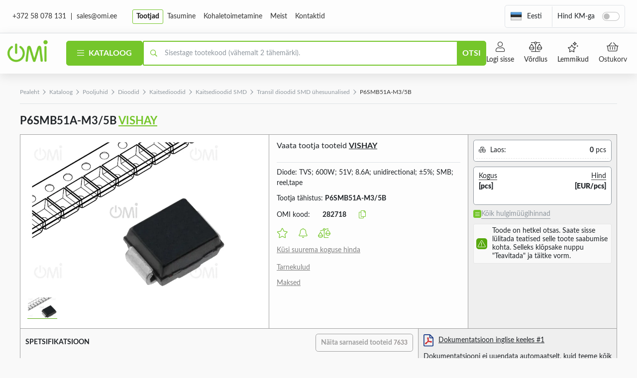

--- FILE ---
content_type: text/html; charset=UTF-8
request_url: https://omi.ee/product/282718
body_size: 25118
content:
<!doctype html>
<html lang="ee">
    <head>
	<meta charset="UTF-8">
	<meta name="viewport" content="width=device-width, user-scalable=no, initial-scale=1.0, maximum-scale=1.0, minimum-scale=1.0">
	<meta http-equiv="X-UA-Compatible" content="ie=edge">
	<title>Osta Unidirectional SMD transil diodes P6SMB51A-M3/5B Eestis hinnaga alates €0 | OMI.EE</title>
				<meta name="description" content="OMI.ee internetipood – Eesti suurim elektroonikakomponentide müüja. Meie laos on alati saadaval miljoneid tooteid, mis pärinevad enam kui 1500 usaldusväärse tarnija käest." />
		    
	<link rel="stylesheet" href="https://d3p5achdtwseof.cloudfront.net/theme/css/fontawesome.all.min.css">
	<link rel="stylesheet" href="https://d3p5achdtwseof.cloudfront.net/theme/css/swiper-bundle.min.css">
	<link rel="stylesheet" href="https://d3p5achdtwseof.cloudfront.net/theme/css/main.css?v=1714989766">
	<link rel="apple-touch-icon" sizes="150x150" href="https://d3p5achdtwseof.cloudfront.net/theme/img/favicon-150x150.png">
	<link rel="icon" type="image/png" sizes="64x64" href="https://d3p5achdtwseof.cloudfront.net/theme/img/favicon-64x64.png">
	<link rel="icon" type="image/png" sizes="32x32" href="https://d3p5achdtwseof.cloudfront.net/theme/img/favicon-32x32.png">
	<link rel="manifest" href="/theme/site.webmanifest">
			<meta property="product:plural_title" content="Unidirectional SMD transil diodes P6SMB51A-M3/5B" />
		<meta property="product:price:amount" content="0" />
		<meta property="product:price:currency" content="EUR" />
		<script type="application/ld+json">
{
    "@context": "http://schema.org",
    "@type": "WebSite",
    "name": "Eesti suurim elektroonikakomponentide ja seadmete tarnija | OMI.ee",
    "url": "https://omi.ee"
}
</script>	<meta property="og:type" content="website" />
<meta property="og:title" content="Osta Unidirectional SMD transil diodes P6SMB51A-M3/5B Eestis hinnaga alates €0 | OMI.EE" />
<meta property="og:url" content="https://omi.ee" />

    <meta property="og:image" content="https://d3p5achdtwseof.cloudfront.net/product/images/[base64].webp" />
    <meta property="og:image:secure_url" content="https://d3p5achdtwseof.cloudfront.net/product/images/[base64].webp"/>

        <meta property="og:description" content="OMI.ee internetipood – Eesti suurim elektroonikakomponentide müüja. Meie laos on alati saadaval miljoneid tooteid, mis pärinevad enam kui 1500 usaldusväärse tarnija käest." />
    
							<link rel="alternate" hreflang="en" href="https://omi.ee/en/product/282718" />
								<link rel="alternate" hreflang="fi" href="https://omi.ee/fi/product/282718" />
								<link rel="alternate" hreflang="ru" href="https://omi.ee/ru/product/282718" />
								<link rel="alternate" hreflang="ee" href="https://omi.ee/product/282718" />
				<!-- Google Tag Manager -->
	<script>(function(w,d,s,l,i){w[l]=w[l]||[];w[l].push({'gtm.start':
	new Date().getTime(),event:'gtm.js'});var f=d.getElementsByTagName(s)[0],
	j=d.createElement(s),dl=l!='dataLayer'?'&l='+l:'';j.async=true;j.src=
	'https://www.googletagmanager.com/gtm.js?id='+i+dl;f.parentNode.insertBefore(j,f);
	})(window,document,'script','dataLayer','GTM-TKXTCWCT');</script>
	<!-- End Google Tag Manager -->
</head>
<style>
.btn-copy::after{content: "Tekst on kopeeritud!";}
</style>    <body>
        <!-- Google Tag Manager (noscript) -->
        <noscript><iframe src="https://www.googletagmanager.com/ns.html?id=GTM-TKXTCWCT"
        height="0" width="0" style="display:none;visibility:hidden"></iframe></noscript>
        <!-- End Google Tag Manager (noscript) -->
        <!-- Start cookieyes banner -->
        <script id="cookieyes" type="text/javascript" src="https://cdn-cookieyes.com/client_data/51fb0615cbe36a07c14f5c9b/script.js"></script>
        <!-- End cookieyes banner -->
        <div class="page-wrapper">
            <header class="header bg-white position-fixed start-0 w-100 top-0">
	<div class="d-none d-lg-block">
		<div class="header-top show">
			<div class="px-3 py-2 border-bottom">
				<div class="header-top-inner container-base d-flex flex-wrap">
					<div class="d-flex align-items-center me-5">
						<a class="text-dark me-2 pe-2 text-decoration-none border-end border-dark lh-1 states-primary" href="tel:+37258078131">+372 58 078 131</a>
						<a class="text-dark text-decoration-none states-primary" href="/cdn-cgi/l/email-protection#3c4f5d50594f7c535155125959"><span class="__cf_email__" data-cfemail="0675676a637546696b6f286363">[email&#160;protected]</span></a>
					</div>
					<nav class="header-navbar navbar navbar-expand-lg">
						<ul class="navbar-nav gap-lg-3">
							<li class="nav-item">
								<a class="nav-link active" href="https://omi.ee/brands" aria-current="page">Tootjad</a>
							</li>
							<li class="nav-item">
								<a class="nav-link states-primary" href="https://omi.ee/info#payment">Tasumine</a>
							</li>
							<li class="nav-item">
								<a class="nav-link states-primary" href="https://omi.ee/info#delivery">Kohaletoimetamine</a>
							</li>
							<li class="nav-item">
								<a class="nav-link states-primary" href="https://omi.ee/info#about">Meist</a>
							</li>
							<li class="nav-item">
								<a class="nav-link states-primary" href="https://omi.ee/contacts">Kontaktid</a>
							</li>
						</ul>
					</nav>
					<div class="header-languages d-flex align-items-center ms-auto border rounded-2 mb-3 mb-lg-0 ">
						<div class="dropdown me-2">
							<a href="#" class="nav-link p-2 d-flex align-items-center" role="button" id="dropdownCountry" data-bs-toggle="dropdown" aria-expanded="false">
								<img class="me-2" src="/theme/img/flags/ee.png" width="24" height="24" alt="FLAG ee LANGUAGE">
								<span>Eesti</span>
							</a>
							<ul class="dropdown-menu p-0 rounded-0 rounded-bottom mt-n1" style="min-width: max-content;" aria-labelledby="dropdownCountry">
																											<li>
											<a class="dropdown-item p-2" href="https://omi.ee/api/language/en">
												<img class="me-2" src="/theme/img/flags/en.png" width="24" height="24" alt="FLAG en LANGUAGE">
												<span>English</span>
											</a>
										</li>
																																				<li>
											<a class="dropdown-item p-2" href="https://omi.ee/api/language/fi">
												<img class="me-2" src="/theme/img/flags/fi.png" width="24" height="24" alt="FLAG fi LANGUAGE">
												<span>Suomeksi</span>
											</a>
										</li>
																																				<li>
											<a class="dropdown-item p-2" href="https://omi.ee/api/language/ru">
												<img class="me-2" src="/theme/img/flags/ru.png" width="24" height="24" alt="FLAG ru LANGUAGE">
												<span>Русский</span>
											</a>
										</li>
																																									</ul>
						</div>
						<div class="p-2 border-start d-flex align-items-center flex-shrink-0 flex-grow-1 justify-content-between justify-content-lg-start">
							<label class="form-check-label cursor-pointer pe-1 me-2" for="taxSelector">Hind KM-ga</label>
							<div class="form-check form-switch m-0">
																<input class="form-check-input cursor-pointer" type="checkbox" id="taxSelector" >
							</div>
						</div>
					</div>
				</div>
			</div>
		</div>
	</div>
	<div class="header-main py-2">
		<div class="container-base">
			<div class="d-flex align-items-center gap-2 gap-sm-3 gap-lg-5 justify-content-between flex-sm-nowrap flex-wrap">
				<div class="d-flex align-items-center">
					<button class="d-inline-flex border-0 align-items-center btn p-0 d-lg-none me-3" type="button" data-bs-toggle="offcanvas" data-bs-target="#offcanvas-menu" aria-controls="offcanvas-menu">
						<i class="far fa-bars fs-1"></i>
					</button>
					<a class="navbar-brand me-lg-5 me-2" href="https://omi.ee">
						<img class="header-logo" src="/theme/img/logo.png" width="91" height="50" alt="Omi logo">
					</a>
					<button class="btn btn-primary text-uppercase fw-bolder py-2 px-4 lh-lg fs-16px d-none d-lg-block" type="button" data-bs-toggle="offcanvas" data-bs-target="#offcanvas-catalog" aria-controls="offcanvas-catalog">
						<i class="fal fa-bars me-1"></i>
						Kataloog
					</button>
				</div>
				<button class="header-search-btn btn p-0 fs-28px d-sm-none d-inline-block border-0 ms-auto"><i class="far fa-search"></i></button>
				<div class="header-search-wrapper flex-grow-1 w-sm-auto w-100 order-sm-0 order-last show">
					<form id="topSearch" method="GET" action="https://omi.ee/search" class="form-search input-group position-relative" role="search">
						<input name="query" type="search" class="form-control ps-5 ps-lg-6 border-primary border-bottom border-top border-start border-2 lh-base" placeholder="Sisestage tootekood (vähemalt 2 tähemärki)." aria-label="Otsing">
						<button type="submit" class="btn btn-primary text-uppercase flex-shrink-0 px-2">Otsi</button>
					</form>
				</div>
				<ul class="nav text-center fw-medium d-none d-lg-flex ms-n2">
					<li class="d-none d-lg-block">
						<div class="dropdown hover-dropdown">
															<a href="#modal-sign-in" data-bs-toggle="modal" data-bs-target="#modal-sign-in" class="nav-link text-dark states-primary px-2">
									<span class="d-block position-relative"><i class="fal fa-user d-block mx-auto mb-1 fs-4"></i></span>
									Logi sisse
								</a>
													</div>
					</li>
					<li class="d-none d-lg-block">
						<a href="https://omi.ee/compare" class="nav-link text-dark states-primary px-2">
							<span class="d-block position-relative">
								<i class="fal fa-balance-scale d-block mx-auto mb-1 fs-4"></i>
								<span class="countCompareCount nav-circle bg-primary rounded-circle lh-1 p-1 text-white text-center"  style="display: none" >0</span>
							</span>
							Võrdlus
						</a>
					</li>
					<li class="d-none d-lg-block">
						<a href="#modal-sign-in" data-bs-toggle="modal" data-bs-target="#modal-sign-in" class="nav-link text-dark states-primary px-2">
							<span class="d-block position-relative">
								<i class="fal fa-stars d-block mx-auto mb-1 fs-4"></i>
							</span>
							Lemmikud
						</a>
					</li>
					<li class="header-cart-wrapper">
						<button class="header-cart nav-link fw-normal fs-14px text-dark states-primary px-lg-2" href="#modal-sign-in" data-bs-toggle="modal" data-bs-target="#modal-sign-in">
							<span class="d-block position-relative">
								<i class="fal fa-shopping-basket d-block mx-auto mb-1 fs-4"></i>
															</span>
							<span class="d-none d-lg-inline">Ostukorv</span>
						</button>
					</li>
				</ul>
			</div>
		</div>
	</div>
	<div class="offcanvas mobile-menu offcanvas-start" tabindex="-1" id="offcanvas-menu">
		<div class="offcanvas-header bg-primary">
			<h5 class="offcanvas-title text-white text-uppercase fs-18px fw-bold">
			<i class="far fa-bars me-2"></i> Menüü </h5>
			<button type="button" class="btn text-white p-0 border-0" data-bs-dismiss="offcanvas" aria-label="Sulge"><i class="fal fa-times-square fs-3"></i></button>
		</div>
		<div class="offcanvas-body p-0">
			<div class="mobile-menu-body">
				<a class="menu-catalog-btn nav-link fw-bold d-flex align-items-center" href="#offcanvas-catalog" data-bs-toggle="offcanvas" data-bs-target="#offcanvas-catalog" aria-controls="offcanvas-catalog">Kataloog <i class="far fa-chevron-right fs-6 flex-shrink-0 ms-3"></i></a>
								<a href="https://omi.ee/compare" class="nav-link fs-18px"><i class="fal fs-3 fa-balance-scale fa-fw me-2"></i>Võrdlus</a>
			</div>
		</div>
		<div class="offcanvas-footer p-3">
							<a class="btn btn-primary mb-3 w-100 fw-bold py-2" href="#modal-sign-in" data-bs-toggle="modal" data-bs-target="#modal-sign-in">Logi sisse</a>
				<a class="btn btn-outline-primary w-100 fw-bold py-2" href="#modal-sign-in#sign-up" data-bs-toggle="modal" data-bs-target="#modal-sign-in">Registreeru</a>
					</div>
	</div>

	<div class="offcanvas offcanvas-start bg-body" tabindex="-1" id="offcanvas-catalog">
		
	</div>

	<div class="offcanvas offcanvas-cart offcanvas-end border-start-0" tabindex="-1" id="offcanvas-cart" aria-labelledby="offcanvas-cart-label">
		<div class="offcanvas-header bg-primary">
        <h5 class="offcanvas-title text-white text-uppercase fs-16px fw-extrabold" id="offcanvas-cart-label">
            <i class="fal fa-shopping-basket me-4 align-middle fs-3"></i> Ostukorv
        </h5>
        <button type="button" class="btn text-white p-0  border-0" data-bs-dismiss="offcanvas" aria-label="Sulge"><i class="fal fa-times-square fs-3"></i></button>
    </div>
    <div class="offcanvas-body">
        <div class="text-center">
            <div class="mb-3">
                <p class="fs-28px fw-bold mb-2">Teie ostukorv on tühi</p>
                <i class="fal fa-shopping-basket fw-light mb-2 fs-105px"></i>
                <div class="row justify-content-center mb-3">
                    <div class="col-lg-8">
                        <p class="mb-0 lh-sm text-muted">Seda on lihtne parandada: valige kataloogist teile huvipakkuv toode ja klõpsake nuppu &quot;Lisa korvi&quot;.</p>
                    </div>
                </div>
                <button type="button" data-bs-toggle="offcanvas" data-bs-target="#offcanvas-catalog" aria-controls="offcanvas-catalog" class="btn btn-outline-primary fw-semibold border-2 px-5 mb-2">Ava kataloog</button>
            </div>
            <div class="d-flex align-items-center flex-wrap gap-2 px-lg-6 justify-content-center border-top py-3 mx-n3">
                <div class="border rounded py-4 px-3 flex-grow-1 lh-1 text-uppercase text-muted fs-16px px-3">750,000+ toodet</div>
                <div class="border rounded py-4 px-3 flex-grow-1 lh-1 text-uppercase text-muted fs-16px px-3">1400 tootjat</div>
            </div>
        </div>
    </div>
	</div>
</header>            <main class="main pt-3">
                	<section class="product pb-lg-7">
		<div class="container">
			<nav aria-label="breadcrumb">
				<ol class="breadcrumb text-gray fs-12px border-bottom py-3 mb-4">
					<li class="breadcrumb-item"><a href="https://omi.ee">Pealeht</a></li>
					<li class="breadcrumb-item"><a href="https://omi.ee/catalog">Kataloog</a></li>
											<li class="breadcrumb-item" aria-current="page"><a href="https://omi.ee/catalog/category/pooljuhid-1">Pooljuhid</a></li>
											<li class="breadcrumb-item" aria-current="page"><a href="https://omi.ee/catalog/category/pooljuhid-1/dioodid-2">Dioodid</a></li>
											<li class="breadcrumb-item" aria-current="page"><a href="https://omi.ee/catalog/category/pooljuhid-1/dioodid-2/kaitsedioodid-16">Kaitsedioodid</a></li>
											<li class="breadcrumb-item" aria-current="page"><a href="https://omi.ee/catalog/category/pooljuhid-1/dioodid-2/kaitsedioodid-16/kaitsedioodid-smd-17">Kaitsedioodid SMD</a></li>
											<li class="breadcrumb-item" aria-current="page"><a href="https://omi.ee/catalog/category/pooljuhid-1/dioodid-2/kaitsedioodid-16/kaitsedioodid-smd-17/transil-dioodid-smd-uehesuunalised-18">Transil dioodid SMD ühesuunalised</a></li>
										<li class="breadcrumb-item active">P6SMB51A-M3/5B</li>
				</ol>
			</nav>

			<div class="productPage pb-2" data-product-id="282718" data-category-id="18">
				<h1 class="product-title fs-22px fw-bold mb-5 mb-lg-3">P6SMB51A-M3/5B <a class="text-decoration-underline" target="_blank" href="https://omi.ee/brand/VISHAY">VISHAY</a></h1>
				<div class="table-counter-container row gx-2 gx-lg-0 mb-lg-0 mb-3">
					<div class="col-lg-5">
						<div class="product-col product-col--1">
							<p class="fw-bold text-uppercase d-lg-none mb-2">Üksikasjad</p>
							<div class="product-details">
								<div class="product-gallery">
									<div class="product-slider swiper m-0 mb-3">
										<div class="swiper-wrapper">
																																				<div class="swiper-slide">
														<a  href="#">
															<img class="w-100 lazy" data-src="https://d3p5achdtwseof.cloudfront.net/product/images/[base64].webp" width="405" height="300" alt="P6SMB51A-M3/5B">
														</a>
													</div>
																																	</div>
									</div>
									<div class="product-thumbs mb-2 swiper">
										<ul class="swiper-wrapper list-unstyled">
																																				<li class="swiper-slide">
														<img class="lazy" data-src="https://d3p5achdtwseof.cloudfront.net/product/images/[base64].webp" width="59" height="45" alt="P6SMB51A-M3/5B">
													</li>
																																	</ul>
									</div>
								</div>
							</div>
						</div>
					</div>

					<div class="col-md-6 col-lg-4 mb-3 mb-md-0">
						<div class="product-col product-col--2">
							<p class="fs-16px pb-4 mb-2 border-bottom">Vaata tootja tooteid <a class="text-decoration-underline fw-bold" href="https://omi.ee/brand/VISHAY">VISHAY</a></p>
							<p class="mb-2">Diode: TVS; 600W; 51V; 8.6A; unidirectional; ±5%; SMB; reel,tape</p>
							<p class="mb-2">Tootja tähistus: <b>P6SMB51A-M3/5B</b></p>
							<p class="mb-1">
								<span class="me-4">OMI kood:</span>
								<span class="inline-flex align-items-center">
									<b class="me-4">282718</b>
									<button class="btn p-0 border-0 text-primary states-primary-dark flex-shrink-0 btn-copy" data-copy-content="282718" title="Скопировать"><i class="fal fa-copy"></i></button>
								</span>
							</p>
							<div class="d-flex align-items-center py-2">
								<button class="btn p-0 border-0 text-primary states-primary-dark me-4"  href="#modal-sign-in" data-bs-toggle="modal" data-bs-target="#modal-sign-in" ><i class="fal fa-star fs-20px"></i></button>
								<button class="btn p-0 border-0 text-primary states-primary-dark me-4"  href="#modal-sign-in" data-bs-toggle="modal" data-bs-target="#modal-sign-in" ><i class="fal fa-bell fs-20px"></i></button>
								<button onclick="addProductCompare(282718)" class="btn p-0 border-0 text-primary states-primary-dark"><i class="fal fa-balance-scale-left fs-20px"></i></button>
							</div>

							
							<div class="mb-3">
								<a class="text-decoration-underline text-gray-dark states-primary" href="#offcanvas-price" data-bs-target="#offcanvas-price" data-bs-toggle="offcanvas">Küsi suurema koguse hinda</a>
							</div>
							<div class="mb-2">
								<a class="text-decoration-underline text-gray-dark states-primary" href="#offcanvas-delivery" data-bs-target="#offcanvas-delivery" data-bs-toggle="offcanvas">Tarnekulud</a>
							</div>
							<div>
								<a class="text-decoration-underline text-gray-dark states-primary" href="#offcanvas-payments" data-bs-target="#offcanvas-payments" data-bs-toggle="offcanvas">Maksed</a>
							</div>
						</div>
					</div>

					<div class="col-md-6 col-lg-3">
						<div class="product-col product-col--3">
							<p class="fw-bold text-uppercase d-lg-none mb-4">Tellimusele lisamine</p>
							<div class="catalog-card-stock bg-initial-white p-1 rounded border mb-2 border-gray">
								<div class="d-flex justify-content-between align-items-center border-bottom-dashed p-1">
									<p class="mb-0"><i class="far fa-cubes me-1"></i> Laos:</p>
									<p class="mb-0"><b>0</b> pcs</p>
								</div>
							</div>
							<div class="catalog-card-table mb-2 bg-initial-white p-1 border border-gray rounded">
								<table class="w-100 mb-2">
    <thead>
        <tr>
            <th class="p-1 pb-2">
                <span class="border-bottom border-dark fw-normal">Kogus</span> <br>
                <b>[pcs]</b>
            </th>
            <th class="p-1 pb-2 text-end">
                <span class="border-bottom border-dark fw-normal">Hind</span> <br>
                <b>[EUR/pcs]</b>
            </th>
        </tr>
    </thead>
    <tbody>
            </tbody>
</table>							</div>
							<div class="position-relative catalog-card-toggle-container">
								<button class="catalog-card-toggle border-0 d-flex align-items-start gap-2 mb-2 btn p-0 fw-normal fs-14px" type="button">
									<span class="catalog-card-toggle-icon d-flex align-items-center justify-content-center rounded-1 bg-primary w-16px h-16px">
										<i class="fal fa-bars text-white fs-10px"></i>
									</span>
									<span class="text-gray border-bottom border-gray lh-normal d-none d-lg-inline">Kõik hulgimüügihinnad</span>
									<span class="d-inline d-lg-none text-start">
										<span class="fw-medium d-block">Hind ühiku kohta (pcs):</span>
										<b>al. 0 EUR</b>
									</span>
								</button>
								<div class="catalog-card-modal start-0 end-0 collapse">
									<div class="p-2">
										<div class="border-0 pb-2 d-flex align-items-center justify-content-between">
											<p class="mb-0 fs-16px me-2 text-uppercase fw-bold">Hulgihinnad<br>P6SMB51A-M3/5B</p>
											<button type="button" class="catalog-card-modal-close btn p-0 flex-shrink-0 border-0" aria-label="Sulge" data-bs-toggle="collapse" data-bs-target="#catalog-card-modal">
												<i class="fal fa-times-square text-primary-bright align-middle states-primary fs-3"></i>
											</button>
										</div>
										<div class="pt-0">
											<table class="w-100 mb-2">
    <thead>
        <tr>
            <th class="p-1 pb-2">
                <span class="border-bottom border-dark fw-normal">Kogus</span> <br>
                <b>[pcs]</b>
            </th>
            <th class="p-1 pb-2 text-end">
                <span class="border-bottom border-dark fw-normal">Hind</span> <br>
                <b>[EUR/pcs]</b>
            </th>
        </tr>
    </thead>
    <tbody>
            </tbody>
</table>										</div>
									</div>
								</div>
							</div>
							<p class="catalog-card-warning mt-2">
        <span class="w-22px h-22px d-flex align-items-center justify-content-center text-white rounded bg-primary-dark me-2 flex-shrink-0">
            <i class="fal fa-exclamation-triangle"></i>
        </span>
        Toode on hetkel otsas. Saate sisse lülitada teatised selle toote saabumise kohta. Selleks klõpsake nuppu &quot;Teavitada&quot; ja täitke vorm.
    </p>
						</div>
					</div>
				</div>

				<div class="row gx-0 mb-2">
					<div class="col-lg-8">
						<div class="product-col product-col--4 position-relative product-collapse-container">
							<div class="product-collapse-head d-flex align-items-center flex-wrap justify-content-between active">
								<p class="fw-bold text-uppercase mb-0 me-3">Spetsifikatsioon</p>
								<button class="btn p-0 border-0 w-50px h-50px d-lg-none">
									<i class="far fa-chevron-down fs-20px"></i>
								</button>
								<a href="https://omi.ee/catalog/category/pooljuhid-1/dioodid-2/kaitsedioodid-16/kaitsedioodid-smd-17/transil-dioodid-smd-uehesuunalised-18" class="similar-btn btn btn-outline-gray d-none d-lg-inline-block lh-1 p-2 fs-14px">Näita sarnaseid tooteid <span class="text-muted fs-12px">–</span></a>
							</div>
							<div class="product-collapse-content product-info-wrapper collapse show">
								<a href="https://omi.ee/catalog/category/pooljuhid-1/dioodid-2/kaitsedioodid-16/kaitsedioodid-smd-17/transil-dioodid-smd-uehesuunalised-18" class="similar-btn btn btn-outline-gray mt-3 ms-1 d-lg-none lh-1 p-2 fs-14px">Näita sarnaseid tooteid <span class="text-muted fs-12px">–</span></a>
								<form id="similarGet">
									<table class="similar-checkboxes-container w-100 align-middle mt-4 mb-2 mt-lg-2 pt-lg-0">
										<tbody>
																																																																																																																																																																																																																																																																																																																																																																																																																																																																																																																																																																																																																																																																																																																																																																																																																																																										<tr class="border-bottom-dashed">
														<td class="p-2">
															<div class="d-sm-flex align-items-center">
																<div style="max-width: 260px; width: 100%;">Manufacturer</div>
																<div class="fw-bold">
																																			<a class="text-gray text-decoration-underline states-primary" href="https://omi.ee/brand/VISHAY">VISHAY</a>
																																	</div>
															</div>
														</td>
														<td class="p-2" style="width: 40px;">
															<input data-feature-id="1" data-feature-values="86" type="checkbox" class="form-check-input form-check-input-md m-0 opacity-100">
														</td>
													</tr>
																									<tr class="border-bottom-dashed">
														<td class="p-2">
															<div class="d-sm-flex align-items-center">
																<div style="max-width: 260px; width: 100%;">Mounting</div>
																<div class="fw-bold">
																																			SMD
																																	</div>
															</div>
														</td>
														<td class="p-2" style="width: 40px;">
															<input data-feature-id="18" data-feature-values="70" type="checkbox" class="form-check-input form-check-input-md m-0 opacity-100">
														</td>
													</tr>
																									<tr class="border-bottom-dashed">
														<td class="p-2">
															<div class="d-sm-flex align-items-center">
																<div style="max-width: 260px; width: 100%;">Manufacturer series</div>
																<div class="fw-bold">
																																			P6SMB
																																	</div>
															</div>
														</td>
														<td class="p-2" style="width: 40px;">
															<input data-feature-id="40" data-feature-values="224718" type="checkbox" class="form-check-input form-check-input-md m-0 opacity-100">
														</td>
													</tr>
																									<tr class="border-bottom-dashed">
														<td class="p-2">
															<div class="d-sm-flex align-items-center">
																<div style="max-width: 260px; width: 100%;">Kind of package</div>
																<div class="fw-bold">
																																			reel, tape
																																	</div>
															</div>
														</td>
														<td class="p-2" style="width: 40px;">
															<input data-feature-id="43" data-feature-values="172, 205" type="checkbox" class="form-check-input form-check-input-md m-0 opacity-100">
														</td>
													</tr>
																									<tr class="border-bottom-dashed">
														<td class="p-2">
															<div class="d-sm-flex align-items-center">
																<div style="max-width: 260px; width: 100%;">Case</div>
																<div class="fw-bold">
																																			SMB
																																	</div>
															</div>
														</td>
														<td class="p-2" style="width: 40px;">
															<input data-feature-id="52" data-feature-values="4188" type="checkbox" class="form-check-input form-check-input-md m-0 opacity-100">
														</td>
													</tr>
																									<tr class="border-bottom-dashed">
														<td class="p-2">
															<div class="d-sm-flex align-items-center">
																<div style="max-width: 260px; width: 100%;">Max. off-state voltage</div>
																<div class="fw-bold">
																																			43.6V
																																	</div>
															</div>
														</td>
														<td class="p-2" style="width: 40px;">
															<input data-feature-id="73" data-feature-values="7406" type="checkbox" class="form-check-input form-check-input-md m-0 opacity-100">
														</td>
													</tr>
																									<tr class="border-bottom-dashed">
														<td class="p-2">
															<div class="d-sm-flex align-items-center">
																<div style="max-width: 260px; width: 100%;">Tolerance</div>
																<div class="fw-bold">
																																			±5%
																																	</div>
															</div>
														</td>
														<td class="p-2" style="width: 40px;">
															<input data-feature-id="74" data-feature-values="215" type="checkbox" class="form-check-input form-check-input-md m-0 opacity-100">
														</td>
													</tr>
																									<tr class="border-bottom-dashed">
														<td class="p-2">
															<div class="d-sm-flex align-items-center">
																<div style="max-width: 260px; width: 100%;">Leakage current</div>
																<div class="fw-bold">
																																			1µA
																																	</div>
															</div>
														</td>
														<td class="p-2" style="width: 40px;">
															<input data-feature-id="88" data-feature-values="1241" type="checkbox" class="form-check-input form-check-input-md m-0 opacity-100">
														</td>
													</tr>
																									<tr class="border-bottom-dashed">
														<td class="p-2">
															<div class="d-sm-flex align-items-center">
																<div style="max-width: 260px; width: 100%;">Semiconductor structure</div>
																<div class="fw-bold">
																																			unidirectional
																																	</div>
															</div>
														</td>
														<td class="p-2" style="width: 40px;">
															<input data-feature-id="122" data-feature-values="561" type="checkbox" class="form-check-input form-check-input-md m-0 opacity-100">
														</td>
													</tr>
																									<tr class="border-bottom-dashed">
														<td class="p-2">
															<div class="d-sm-flex align-items-center">
																<div style="max-width: 260px; width: 100%;">Technology</div>
																<div class="fw-bold">
																																			TransZorb®
																																	</div>
															</div>
														</td>
														<td class="p-2" style="width: 40px;">
															<input data-feature-id="140" data-feature-values="8495" type="checkbox" class="form-check-input form-check-input-md m-0 opacity-100">
														</td>
													</tr>
																									<tr class="border-bottom-dashed">
														<td class="p-2">
															<div class="d-sm-flex align-items-center">
																<div style="max-width: 260px; width: 100%;">Max. forward impulse current</div>
																<div class="fw-bold">
																																			8.6A
																																	</div>
															</div>
														</td>
														<td class="p-2" style="width: 40px;">
															<input data-feature-id="180" data-feature-values="224735" type="checkbox" class="form-check-input form-check-input-md m-0 opacity-100">
														</td>
													</tr>
																									<tr class="border-bottom-dashed">
														<td class="p-2">
															<div class="d-sm-flex align-items-center">
																<div style="max-width: 260px; width: 100%;">Type of diode</div>
																<div class="fw-bold">
																																			TVS
																																	</div>
															</div>
														</td>
														<td class="p-2" style="width: 40px;">
															<input data-feature-id="200" data-feature-values="2499" type="checkbox" class="form-check-input form-check-input-md m-0 opacity-100">
														</td>
													</tr>
																									<tr class="border-bottom-dashed">
														<td class="p-2">
															<div class="d-sm-flex align-items-center">
																<div style="max-width: 260px; width: 100%;">Breakdown voltage</div>
																<div class="fw-bold">
																																			51V
																																	</div>
															</div>
														</td>
														<td class="p-2" style="width: 40px;">
															<input data-feature-id="210" data-feature-values="8140" type="checkbox" class="form-check-input form-check-input-md m-0 opacity-100">
														</td>
													</tr>
																									<tr class="border-bottom-dashed">
														<td class="p-2">
															<div class="d-sm-flex align-items-center">
																<div style="max-width: 260px; width: 100%;">Features of semiconductor devices</div>
																<div class="fw-bold">
																																			glass passivated
																																	</div>
															</div>
														</td>
														<td class="p-2" style="width: 40px;">
															<input data-feature-id="282" data-feature-values="3542" type="checkbox" class="form-check-input form-check-input-md m-0 opacity-100">
														</td>
													</tr>
																									<tr class="border-bottom-dashed">
														<td class="p-2">
															<div class="d-sm-flex align-items-center">
																<div style="max-width: 260px; width: 100%;">Peak pulse power dissipation</div>
																<div class="fw-bold">
																																			0.6kW
																																	</div>
															</div>
														</td>
														<td class="p-2" style="width: 40px;">
															<input data-feature-id="535" data-feature-values="3403" type="checkbox" class="form-check-input form-check-input-md m-0 opacity-100">
														</td>
													</tr>
																																	</tbody>
									</table>
								</form>
								<div class="product-table-first">
																																																																																																																																																																																																																																																																																																																																																																																																																																																																																																																																																																																																																																																																		
																		
																										</div>
								<div class="product-table-second my-2 my-lg-0">
									<table class="w-100">
										<tbody>
											<tr>
												<td style="width: 260px;" class="py-2 pe-2">Brutokaal</td>
												<td class="fw-bold py-2 text-end text-lg-start">0.11 g</td>
											</tr>
											
											
										</tbody>
									</table>
								</div>
							</div>
						</div>
					</div>
					<div class="col-lg-4 d-none d-lg-block">
						<div class="product-col product-col--5">
							<div class="product-docs">
								
																											<a class="text-decoration-underline mb-2 d-block" target="_blank" href="https://omi.ee/document?path=d09edd917f658ec56cafaa9ad98e7ba0%2Fp6smb.pdf">
											<i class="pdf-icon me-2"></i>Dokumentatsioon inglise keeles #1
										</a>
																									<p class="mb-2">Dokumentatsiooni ei uuendata automaatselt, kuid teeme kõik endast oleneva, et pakkuda dokumentide uusimaid versioone.</p>

								
							</div>
						</div>
					</div>
				</div>
				<div class="row">
					<div class="col-lg-8 product-footer-wrapper">
						<div class="product-footer">
							<p class="mb-2">
								<b>Vaata ülejäänud tooteid selles kategoorias:</b>
								<a href="https://omi.ee/catalog/category/pooljuhid-1/dioodid-2/kaitsedioodid-16/kaitsedioodid-smd-17/transil-dioodid-smd-uehesuunalised-18" class="text-muted states-primary text-decoration-underline">Transil dioodid SMD ühesuunalised</a>
							</p>
							<p class="mb-0">
								* Kõik hinnad on netohinnad (ilma käibemaksuta) ja ei sisalda transpordikulusid, mis lisatakse tellimusele. Transpordikulud on kättesaadavad vahekaardil <a class="text-muted states-primary text-decoration-underline" href="https://omi.ee/info#delivery">"Kohaletoimetamise viis ja maksumus"</a>
							</p>
						</div>
					</div>
				</div>
			</div>
		</div>
	</section>
			<section class="last-products py-6 pb-8">
			<div class="container">
				<div class="d-flex align-items-center justify-content-between mb-4">
					<p class="text-uppercase mb-0 me-3 fs-lg-18px fw-extrabold me-3">Viimati vaadatud tooted</p>
					<div class="d-flex flex-shrink-0">
						<div class="products-slider-prev swiper-button-prev"></div>
						<div class="products-slider-next swiper-button-next"></div>
					</div>
				</div>
				<div class="products-slider swiper py-1">
					<div class="swiper-wrapper">
													<div class="swiper-slide">
								<div class="border border-gray p-2 last-viewed-card">
									<div class="mb-2 text-center catalog-card-img skeleton" style="max-height: 170px">
										<a href="https://omi.ee/product/282718">
											<img class="lazy" data-src="https://d3p5achdtwseof.cloudfront.net/product/images/[base64].webp" style="height:170px; width: 100%; object-fit: contain;" alt="P6SMB51A-M3/5B">
										</a>
									</div>
									<p class="mb-1 fw-bold"><a href="https://omi.ee/product/282718">P6SMB51A-M3/5B</a></p>
									<div class="mb-2 last-viewed-card-text">
										<p class="mb-lg-2 mb-1">Tootja: VISHAY</p>
										<p class="mb-0">Diode: TVS; 600W; 51V; 8.6A; unidirectional; ±5%; SMB; reel,tape</p>
									</div>
									<div class="p-1 rounded border mb-2">
										<div class="d-flex justify-content-between align-items-center border-bottom-dashed p-1">
											<div>
												<p class="mb-0"><i class="far fa-cubes me-1"></i> Laos:</p>
											</div>
											<p class="mb-0"><b>0</b> pcs</p>
										</div>
									</div>
									<div class="catalog-card-toggle-container position-relative">
										<button class="catalog-card-toggle border-0 d-flex border align-items-start w-100 btn px-1 py-2 fw-normal">
											<span class="catalog-card-toggle-icon d-flex align-items-center bg-primary me-2 justify-content-center rounded-1 w-16px h-16px mt-1">
												<i class="fal fa-bars text-white fs-10px"></i>
											</span>
											<span class="text-start">
												<span class="fw-medium d-block">Hind ühiku kohta (pcs):</span>
												<b>al. 0.00 EUR</b>
											</span>
										</button>

										<div class="catalog-card-modal bottom-100 top-auto start-0 end-0 mx-n2 collapse">
											<div class="p-2">
												<div class="border-0 pb-2 d-flex align-items-center justify-content-between">
													<p class="mb-0 fs-16px me-2 text-uppercase fw-bold">Hulgihinnad<br>P6SMB51A-M3/5B</p>
													<button type="button" class="catalog-card-modal-close btn p-0 flex-shrink-0 border-0" aria-label="Sulge">
														<i class="fal fa-times-square text-primary-bright align-middle states-primary fs-3"></i>
													</button>
												</div>
												<div class="pt-0">
													<table class="w-100 mb-2">
    <thead>
        <tr>
            <th class="p-1 pb-2">
                <span class="border-bottom border-dark fw-normal">Kogus</span> <br>
                <b>[pcs]</b>
            </th>
            <th class="p-1 pb-2 text-end">
                <span class="border-bottom border-dark fw-normal">Hind</span> <br>
                <b>[EUR/pcs]</b>
            </th>
        </tr>
    </thead>
    <tbody>
            </tbody>
</table>												</div>
											</div>
										</div>
									</div>
								</div>
							</div>
						
					</div>
				</div>
			</div>
		</section>
	            </main>
                            <div class="productFooter footer-fixed"  style="display: none" >
	<div class="bottom-panel collapse">
		<div class="d-flex align-items-center justify-content-end flex-wrap gap-3">
			<div class="compareProductsFooter d-flex align-items-center flex-wrap gap-2">
				<ul class="bottom-panel-list mb-0 list-unstyled d-lex align-items-center">
        </ul>
			</div>
		</div>
	</div>
</div>

<footer class="footer text-white">
	<div class="footer-main pt-4 pb-2">
		<div class="container-base">
			<div class="row gx-md-5">
				<div class="col-lg-4 col-xxl-3 mb-5 mb-lg-3 pe-2">
					<div class="row">
						<div class="col-sm-4 col-lg-12">
							<a class="navbar-brand mb-3 d-inline-block" href="https://omi.ee">
								<img src="/theme/img/logo-white.png" width="128" height="70" alt="OMI LOGO">
							</a>
						</div>
						<div class="col-sm-8 col-lg-12 pe-sm-4 pe-3 pe-lg-0">
							<p class="mb-3 fs-18px">Ole OMI uudistega alati kursis</p>
							<ul class="list-inline list-disc">
								<li class="list-inline-item me-3">Kampaaniad</li>
								<li class="list-inline-item me-3">Uudised</li>
								<li class="list-inline-item me-3">Allahindlused</li>
							</ul>
							<form id="newsletterSubscribeForm">
								<div class="input-group mb-0">
									<input id="newsletter" name="email" type="text" class="form-control form-control-sm" placeholder="Teie e-posti aadress">
									<label for="newsletter" class="visually-hidden">Teie e-posti aadress</label>
									<button type="submit" class="btn btn-primary btn-no-shadow fs-14px py-1">Liitu</button>
								</div>
							</form>
						</div>
					</div>
				</div>
				<div class="col-lg col-xxl-3 mb-3 ps-lg-5 footer-col">
					<h5 class="footer-col-title fs-18px text-white pb-3 mb-2 fw-bold border-bottom border-white">Kontaktid</h5>
					<div class="footer-col-content show">
						<ul class="nav flex-column">
							<li class="nav-item mb-2 text-muted">Telefon: <a href="tel:+37258078131" class="states-primary">+372 58078131</a></li>
							<li class="nav-item mb-2 text-muted">Aadress:<a href="#" class="states-primary">Kadaka tee 42a, 12915 Tallinn</a></li>
							<li class="nav-item mb-2 text-muted">E-post: <a href="/cdn-cgi/l/email-protection#e58c8b838aa58a888ccb8080" class="states-primary"><span class="__cf_email__" data-cfemail="b7ded9d1d8f7d8dade99d2d2">[email&#160;protected]</span></a></li>
							<li class="nav-item mb-2 text-muted">Tööaeg: E-R 9:00-18:00</li>
							<li class="nav-item mb-2">
								<a href="https://omi.ee/contacts" class="nav-link p-0 text-decoration-underline text-white states-primary">Kõik kontaktid</a>
							</li>
							<li class="nav-item li-soc">
								<a href="https://www.instagram.com/omi.elektroonika/" target="_blank">
									<i class="fab fa-instagram me-1 insta-ico"></i>
								</a>
								<a href="https://www.facebook.com/profile.php?id=61550210617296" target="_blank">
									<i class="fab fa-facebook-f me-1 border-hov fb-ico"></i>
								</a>
								<a href="https://www.linkedin.com/company/omi-ee/" target="_blank">
									<i class="fab fa-linkedin-in border-hov linked-ico"></i>
								</a>
							</li>
						</ul>
					</div>
				</div>
				<div class="col-lg col-xxl-3 mb-3 ps-lg-5 footer-col">
					<h5 class="footer-col-title fs-18px text-white pb-3 mb-2 fw-bold border-bottom border-white">Informatsioon</h5>
					<div class="footer-col-content show">
						<ul class="nav flex-column">
							<li class="nav-item mb-2 text-muted"><a href="https://omi.ee/info#about" class="states-primary">Meist</a></li>
							<li class="nav-item mb-2 text-muted"><a href="https://omi.ee/info#payment" class="states-primary">Tasumine</a></li>
							<li class="nav-item mb-2 text-muted"><a href="https://omi.ee/info#delivery" class="states-primary">Kohaletoimetamine</a></li>
							<li class="nav-item mb-2 text-muted"><a href="https://omi.ee/brands" class="states-primary">Tootjad</a></li>
						</ul>
					</div>
				</div>
				<div class="col-lg col-xxl-3 mb-3 ps-lg-5 footer-col">
					<h5 class="footer-col-title fs-18px text-white pb-3 mb-2 fw-bold border-bottom border-white">Teie konto</h5>
					<div class="footer-col-content show">
						<ul class="nav flex-column">
							<li class="nav-item mb-2 text-muted"><a href="https://omi.ee/cabinet" class="states-primary">Minu konto</a></li>
							<li class="nav-item mb-2 text-muted"><a href="https://omi.ee/orders" class="states-primary">Tellimused</a></li>
							<li class="nav-item mb-2 text-muted"><a href="https://omi.ee/notifications" class="states-primary">Teavitused</a></li>
							<li class="nav-item mb-2 text-muted"><a href="https://omi.ee/favorites" class="states-primary">Lemmikud</a></li>
							
						</ul>
					</div>
				</div>
			</div>
		</div>
	</div>
	<div class="footer-bottom py-4">
		<div class="container-base">
			<div class="row footer-logotypes">
				<div class="col-sm-6 col-lg-3 text-muted order-3 order-lg-first">
					<p class="mb-2">Copyright © 2026 OMI</p>
					<a class="text-decoration-underline" href="https://omi.ee/privacy-policy">Privaatsuspoliitika</a>
				</div>
				<div class="col-sm-6 col-lg-3 order-first">
					<p class="fw-bold mb-2">Makse turvalisus</p>
					<ul class="list-unstyled d-flex align-items-center gap-3">
						<li><img src="/images/pay_1.jpg" width="95" height="32" alt="payment system"></li>
						<li><img src="/images/pay_2.jpg" width="95" height="32" alt="payment system"></li>
						<li><img src="/images/pay_3.jpg" width="95" height="32" alt="payment system"></li>
					</ul>
				</div>
				<div class="col-sm-6 col-lg-3 order-2">
					<p class="fw-bold mb-2">Tarneviisid</p>
					<ul class="list-unstyled d-flex align-items-center gap-3">
						<li><img src="/images/deliver_1.jpg" width="95" height="32" alt="shipping method"></li>
						<li><img src="/images/deliver_2.jpg" width="95" height="32" alt="shipping method"></li>
						<li><img src="/images/deliver_3.jpg" width="95" height="32" alt="shipping method"></li>
					</ul>
				</div>
				<div class="col-sm-6 col-lg-3 order-last d-flex align-items-sm-end flex-column mt-3 mt-sm-0">
					<p class="fw-bold mb-1 mb-sm-2">Disainitud armastusega</p>
					<a class="webon-copyright" href="/cdn-cgi/l/email-protection#b8d1d6ded7f8cfdddad7d696ccdddbd0" target="_blank">
						<img src="/images/webon_min.png" width="135" alt="webon">
					</a>
				</div>
			</div>
		</div>
	</div>
</footer>
<button class="scroll-to-top-btn" id="scrollToTopBtn" title="Go to top">↑</button>                        <div class="modal modal-lg fade" id="modal-product" tabindex="-1" aria-hidden="true">
		<div class="modal-dialog modal-dialog-centered">
			<div class="modal-content">
				<div class="modal-header border-0">
					<p class="mb-0 fs-16px me-2 text-uppercase fw-bold">P6SMB51A-M3/5B</p>
					<button type="button" class="btn p-0 border-0 states-primary text-primary-bright" data-bs-dismiss="modal" aria-label="Sulge">
						<i class="fal fa-times-square align-middle fs-3"></i>
					</button>
				</div>
				<div class="modal-body pt-0">
					<div class="product-gallery-zoom mb-3">
						<div class="product-slider-zoom mb-3 swiper">
							<div class="swiper-wrapper">
																																</div>
						</div>
						<div class="product-gallery-bottom">
							<div class="product-thumbs-zoom swiper">
								<ul class="swiper-wrapper list-unstyled">
																																				</ul>
							</div>
							<button class="product-zoom-btn btn p-0 text-primary-bright states-primary border-primary-bright" type="button"><i class="fal fa-search-plus fs-20px"></i></button>
						</div>
					</div>
					<p class="mb-0">Tootefotod on illustratiivse tähendusega ja võivad tegelikust kaubast erineda.</p>
				</div>
			</div>
		</div>
	</div>

	<div class="modal modal-xl fade" id="modal-danger" tabindex="-1" aria-hidden="true">
		<div class="modal-dialog modal-dialog-centered">
			<div class="modal-content">
				<div class="modal-header border-0 pb-lg-4">
					<p class="mb-0 fs-16px me-2 text-uppercase fw-bold">Ohtude liigid</p>
					<button type="button" class="btn p-0 border-0 states-primary text-primary-bright" data-bs-dismiss="modal" aria-label="Закрыть">
						<i class="fal fa-times-square align-middle fs-3"></i>
					</button>
				</div>
				<div class="modal-body pt-0 pb-4">
					<div class="row gx-4 gy-3 px-2">
						<div class="col-lg-6 d-flex flex-column">
							<p class="fw-bold mb-3 text-uppercase text-black">1. PHYSICAL HAZARDS</p>
							<ul class="list-unstyled flex-grow-1">
								<li class="d-flex mb-3 bg-light p-2 pe-lg-5 align-items-center">
									<div class="me-4 flex-shrink-0 w-50px">
										<p class="mb-1">GHS01</p>
										<img src="/theme/img/danger.png" width="50" height="50" alt="danger icon">
									</div>
									<p class="mb-0">
										Unstable explosives <br>
										Explosives of Divisions 1.1, 1.2, 1.3, 1.4 <br>
										Self reactive substances and mixtures, Types A, B <br>
										Organic peroxides, Types A, B <br>
									</p>
								</li>
								<li class="d-flex mb-3 p-2 pe-lg-5 align-items-center">
									<div class="me-4 flex-shrink-0 w-50px">
										<p class="mb-1">GHS02</p>
										<img src="/theme/img/danger-2.png" width="50" height="50" alt="danger icon">
									</div>
									<p class="mb-0">
										Flammable gases, HC 1A, 1B. <br>
										Aerosols, HC 1, 2 <br>
										Flammable liquids, HC 1, 2, 3 <br>
										Flammable solids, HC 1, 2 <br>
										Self-reactive substances and mixtures, Types B, C, D, E, F <br>
										Pyrophoric liquids, HC 1 <br>
										Pyrophoric solids, HC 1 <br>
										Self-heating substances and mixtures, HC 1, 2 <br>
										Substances and mixtures, which in contact with water, emit flammable gases, HC 1, 2, 3 <br>
										Organic peroxides, Types B, C, D, E, F <br>
										Desensitised explosives, HC 1, 2, 3, 4
									</p>
								</li>
								<li class="d-flex mb-3 bg-light p-2 pe-lg-5 align-items-center">
									<div class="me-4 flex-shrink-0 w-50px">
										<p class="mb-1">GHS03</p>
										<img src="/theme/img/danger-3.png" width="50" height="50" alt="danger icon">
									</div>
									<p class="mb-0">
										Oxidising gases, HC 1 <br>
										Oxidising liquids, HC 1, 2, 3 <br>
										Oxidising solids, HC 1, 2, 3
									</p>
								</li>
								<li class="d-flex mb-3 p-2 pe-lg-5 align-items-center">
									<div class="me-4 flex-shrink-0 w-50px">
										<p class="mb-1">GHS04</p>
										<img src="/theme/img/danger-4.png" width="50" height="50" alt="danger icon">
									</div>
									<p class="mb-0">
										Gases under pressure: <br>
										Compressed gases; <br>
										Liquefied gases; <br>
										Refrigerated liquefied gases; <br>
										Dissolved gases
									</p>
								</li>
								<li class="d-flex mb-3 bg-light p-2 pe-lg-5 align-items-center">
									<div class="me-4 flex-shrink-0 w-50px">
										<p class="mb-1">GHS05</p>
										<img src="/theme/img/danger-5.png" width="50" height="50" alt="danger icon">
									</div>
									<p class="mb-0">
										Corrosive to metals, HC 1
									</p>
								</li>
							</ul>
							<p class="mb-0 mt-auto order-first order-lg-0 mb-3 mb-lg-0">*HC - hazard category</p>
						</div>
						<div class="col-lg-6 d-flex flex-column">
							<p class="fw-bold mb-3 text-uppercase text-black">2. health HAZARDS</p>
							<ul class="list-unstyled flex-grow-1">
								<li class="d-flex mb-3 bg-light p-2 pe-lg-5 align-items-center">
									<div class="me-4 flex-shrink-0 w-50px">
										<p class="mb-1">GHS06</p>
										<img src="/theme/img/danger-6.png" width="50" height="50" alt="danger icon">
									</div>
									<p class="mb-0">
										Acute toxicity (oral, dermal, inhalation), HC 1, 2, 3
									</p>
								</li>
								<li class="d-flex mb-3 p-2 pe-lg-5 align-items-center">
									<div class="me-4 flex-shrink-0 w-50px">
										<p class="mb-1">GHS05</p>
										<img src="/theme/img/danger-7.png" width="50" height="50" alt="danger icon">
									</div>
									<p class="mb-0">
										Skin corrosion, HC 1 and sub-categories 1A, 1B, 1C Serious eye damage, HC 1
									</p>
								</li>
								<li class="d-flex mb-3 bg-light p-2 pe-lg-5 align-items-center">
									<div class="me-4 flex-shrink-0 w-50px">
										<p class="mb-1">GHS07</p>
										<img src="/theme/img/danger-8.png" width="50" height="50" alt="danger icon">
									</div>
									<p class="mb-0">
										Acute toxicity (oral, dermal, inhalation), HC 4 Skin irritation, HC 2 <br>
										Eye irritation, HC 2 <br>
										Skin sensitisation, HC 1, 1A, 1B <br>
										Specific Target Organ Toxicity - Single exposure, HC 3 Respiratory tract irritation <br>
										Narcotic effects
									</p>
								</li>
								<li class="d-flex mb-3 p-2 pe-lg-5 align-items-center">
									<div class="me-4 flex-shrink-0 w-50px">
										<p class="mb-1">GHS08</p>
										<img src="/theme/img/danger-9.png" width="50" height="50" alt="danger icon">
									</div>
									<p class="mb-0">
										Respiratory sensitisation, HC 1, 1A, 1B <br>
										Germ cell mutagenicity, HC 1A, 1B, 2 <br>
										Carcinogenicity, HC 1A, 1B, 2 <br>
										Reproductive toxicity, HC 1A, 1B, 2 <br>
										Specific Target Organ Toxicity - Single exposure, HC 1, 2 <br>
										Specific Target Organ Toxicity - Repeated exposure, HC 1, 2 <br>
										Aspiration hazard, HC 1
									</p>
								</li>
								<li class="mb-3 bg-light p-2 fw-bold text-uppercase text-center">3. environmental hazards</li>
								<li class="d-flex mb-3 p-2 pe-lg-5 align-items-center">
									<div class="me-4 flex-shrink-0 w-50px">
										<p class="mb-1">GHS08</p>
										<img src="/theme/img/danger-10.png" width="50" height="50" alt="danger icon">
									</div>
									<p class="mb-0">
										Hazardous to the aquatic environment <br>
										Acute HC: Acute 1 <br>
										Long-term HC: Chronic 1, Chronic 2
									</p>
								</li>
								<li class="mb-3 bg-light p-2 fw-bold text-uppercase text-center">4. additional hazards</li>
								<li class="d-flex mb-3 p-2 pe-lg-5 align-items-center">
									<div class="me-4 flex-shrink-0 w-50px">
										<p class="mb-1">GHS08</p>
										<img src="/theme/img/danger-11.png" width="50" height="50" alt="danger icon">
									</div>
									<p class="mb-0">
										Hazardous to the ozone layer, HC 1
									</p>
								</li>
							</ul>
						</div>
					</div>
				</div>
			</div>
		</div>
	</div>

<div class="modal modal-xl fade" id="modal-sign-in" tabindex="-1" aria-hidden="true">
	<div class="modal-dialog modal-dialog-centered">
		<div class="modal-content rounded-0">
			<div class="modal-body p-0">
				<div class="row">
					<div class="col-lg-7">
						<div class="sign-in-body p-3 p-lg-5">
							<div class="position-relative pt-4 pt-lg-0">
								<button type="button" class="btn position-absolute end-0 top-0 p-0" data-bs-dismiss="modal" aria-label="Закрыть">
									<i class="fal fa-times-square text-primary-bright align-middle states-primary fs-3"></i>
								</button>
								<div class="d-flex mb-4 mb-lg-6 gap-6 border-bottom pe-5" role="tablist">
									<button class="tab-btn states-primary active fs-18px fs-lg-22px btn p-0 fw-bold text-uppercase mb-0" id="sign-in-tab" data-bs-toggle="tab" data-bs-target="#sign-in" type="button" role="tab" aria-controls="sign-in" aria-selected="true">Sisene</button>
									<button class="tab-btn states-primary fs-18px fs-lg-22px btn p-0 fw-bold text-uppercase mb-0" id="sign-up-tab" data-bs-toggle="tab" data-bs-target="#sign-up" type="button" role="tab" aria-controls="sign-up" aria-selected="false">Registreerimine</button>
									<button class="tab-btn tab-forget-pass-btn visually-hidden" id="forget-password-tab" data-bs-toggle="tab" data-bs-target="#forget-password" type="button" role="tab" aria-controls="forget-password" aria-selected="false"></button>
								</div>
								<div class="tab-content">
									<div class="tab-pane fade show active" id="sign-in" role="tabpanel" aria-labelledby="sign-in-tab">
										<p class="text-gray fw-bold fs-16px">Sisene e-posti ja salasõnaga:</p>
										<form id="authUser">
											<label class="form-control-label mb-3">
												<input class="form-control form-control-b-gray" placeholder="" type="email" name="email">
												<span class="form-label-text">E-post <span class="text-danger">*</span></span>
											</label>
											<label class="form-control-label form-password-label mb-3">
												<input class="form-control form-control-b-gray" placeholder="" type="password" name="password">
												<span class="form-label-text">Salasõna <span class="text-danger">*</span></span>
												<button class="form-password-btn btn p-0" type="button"><i class="fa-fw fas fa-eye-slash"></i>
												</button>
											</label>
											<div class="d-flex align-items-center flex-wrap justify-content-between gap-2">
												<button type="submit" class="btn btn-primary px-5">Logi sisse</button>
												<a class="link forget-pass-btn" href="#">Unustasid oma salasõna?</a>
											</div>
										</form>
									</div>
									<div class="tab-pane fade" id="sign-up" role="tabpanel" aria-labelledby="sign-up-tab">
										<ul class="nav nav-pills mb-3 gap-4" role="tablist">
											<li class="nav-item flex-grow-1" role="presentation">
												<button class="nav-link w-100 active" id="individual-tab" data-bs-toggle="pill" data-bs-target="#individual" type="button" role="tab" aria-controls="individual" aria-selected="true">Eraisik</button>
											</li>
											<li class="nav-item flex-grow-1" role="presentation">
												<button class="nav-link w-100" id="entity-tab" data-bs-toggle="pill" data-bs-target="#entity" type="button" role="tab" aria-controls="entity" aria-selected="false">Ettevõtte</button>
											</li>
										</ul>
										<p class="text-gray fw-bold fs-16px">Registreerimine e-posti teel:</p>
										<div class="tab-content">
											<div class="tab-pane fade show active" id="individual" role="tabpanel" aria-labelledby="individual-tab">
												<form id="registerUser">
													<input type="hidden" name="type" value="user">
													<label class="form-control-label mb-3">
														<input class="form-control form-control-b-gray" placeholder="" type="text" name="name">
														<span class="form-label-text">Teie ees- ja perekonnanimi <span class="text-danger">*</span></span>
													</label>
													<label class="form-control-label mb-3">
														<input class="form-control form-control-b-gray" placeholder="" type="email" name="email">
														<span class="form-label-text">E-post <span class="text-danger">*</span></span>
													</label>
													<label class="form-control-label mb-3">
														<input class="form-control form-control-b-gray" placeholder="" type="text" name="phone">
														<span class="form-label-text">Telefoninumber <span class="text-danger">*</span></span>
													</label>
													<label class="form-control-label form-password-label mb-3">
														<input class="form-control form-control-b-gray" placeholder="" type="password" name="password">
														<span class="form-label-text">Salasõna <span class="text-danger">*</span></span>
														<button class="form-password-btn btn p-0" type="button"><i class="fa-fw fas fa-eye-slash"></i></button>
													</label>
													<label class="form-control-label form-password-label mb-3">
														<input class="form-control form-control-b-gray" placeholder="" type="password" name="password_confirm">
														<span class="form-label-text">Korrake salasõna <span class="text-danger">*</span></span>
														<button class="form-password-btn btn p-0" type="button"><i class="fa-fw fas fa-eye-slash"></i></button>
													</label>
													<div class="custom-select custom-select-label mb-3" tabindex="0" role="listbox">
														<div class="selected"></div>
														<select name="country">
															
																															<option  value="BE">België</option>
																															<option  value="BG">България</option>
																															<option  value="CZ">Česká republika</option>
																															<option  value="DK">Danmark</option>
																															<option  value="DE">Deutschland</option>
																															<option selected value="EE">Eesti</option>
																															<option  value="IE">Éire</option>
																															<option  value="EL">Ελλάδα</option>
																															<option  value="ES">España</option>
																															<option  value="FR">France</option>
																															<option  value="HR">Hrvatska</option>
																															<option  value="IT">Italia</option>
																															<option  value="CY">Κύπρος</option>
																															<option  value="LV">Latvija</option>
																															<option  value="LT">Lietuva</option>
																															<option  value="LU">Luxembourg</option>
																															<option  value="HU">Magyarország</option>
																															<option  value="MT">Malta</option>
																															<option  value="NL">Nederland</option>
																															<option  value="AT">Österreich</option>
																															<option  value="PL">Polska</option>
																															<option  value="PT">Portugal</option>
																															<option  value="RO">România</option>
																															<option  value="SI">Slovenija</option>
																															<option  value="SK">Slovensko</option>
																															<option  value="FI">Suomi</option>
																															<option  value="SE">Sverige</option>
																													</select>
														<span class="form-label-text">Riik <span class="text-danger">*</span></span>
													</div>
													<p>
														Registreerudes kinnitate, et nõustute “Koostöötingimuste” reeglitega. Teil on õigus keelduda turundusteadete saamisest; nõusoleku saate tagasi võtta kas reklaamsõnumis endas märgitud viisil või teavitades meid e-posti teel <a href="/cdn-cgi/l/email-protection#d8b1b6beb798b7b5b1f6bdbd" class="link border-bottom"><span class="__cf_email__" data-cfemail="167f78707956797b7f387373">[email&#160;protected]</span></a>
													</p>
													
													<label class="form-check d-flex align-items-center ps-0 mb-3">
														<input class="form-check-input form-check-input-lg flex-shrink-0 m-0 me-3" type="checkbox" name="accept_marketing">
														<span>Olen nõus, et OMI.ee saadab mulle oma otseturundussõnumeid.</span>
													</label>
													
													<button type="submit" class="btn btn-primary px-5">Registreeru</button>
												</form>
											</div>
											<div class="tab-pane fade" id="entity" role="tabpanel" aria-labelledby="entity-tab">
												<form id="registerCompany">
													<input type="hidden" name="type" value="company">
													<label class="form-control-label mb-3">
														<input class="form-control form-control-b-gray" placeholder="" type="text" name="name">
														<span class="form-label-text">Ettevõtte nimi <span class="text-danger">*</span></span>
													</label>
													<label class="form-control-label mb-3">
														<input class="form-control form-control-b-gray" placeholder="" type="text" name="reg_num">
														<span class="form-label-text">Ettevõtte registreerimisnumber <span class="text-danger">*</span></span>
													</label>
													<label class="form-control-label mb-3">
														<input class="form-control form-control-b-gray" placeholder="" type="email" name="email">
														<span class="form-label-text">E-post <span class="text-danger">*</span></span>
													</label>
													<label class="form-control-label mb-3">
														<input class="form-control form-control-b-gray" placeholder="" type="text" name="phone">
														<span class="form-label-text">Telefoninumber <span class="text-danger">*</span></span>
													</label>
													<label class="form-control-label form-password-label mb-3">
														<input class="form-control form-control-b-gray" placeholder="" type="password" name="password">
														<span class="form-label-text">Salasõna <span class="text-danger">*</span></span>
														<button class="form-password-btn btn p-0" type="button"><i class="fa-fw fas fa-eye-slash"></i></button>
													</label>
													<label class="form-control-label form-password-label mb-3">
														<input class="form-control form-control-b-gray" placeholder="" type="password" name="password_confirm">
														<span class="form-label-text">Korrake salasõna <span class="text-danger">*</span></span>
														<button class="form-password-btn btn p-0" type="button"><i class="fa-fw fas fa-eye-slash"></i></button>
													</label>
													<div class="custom-select custom-select-label mb-3" tabindex="0" role="listbox">
														<div class="selected"></div>
														<select name="country">
															<option value="" selected>Valige riik</option>
																															<option value="BE">België</option>
																															<option value="BG">България</option>
																															<option value="CZ">Česká republika</option>
																															<option value="DK">Danmark</option>
																															<option value="DE">Deutschland</option>
																															<option value="EE">Eesti</option>
																															<option value="IE">Éire</option>
																															<option value="EL">Ελλάδα</option>
																															<option value="ES">España</option>
																															<option value="FR">France</option>
																															<option value="HR">Hrvatska</option>
																															<option value="IT">Italia</option>
																															<option value="CY">Κύπρος</option>
																															<option value="LV">Latvija</option>
																															<option value="LT">Lietuva</option>
																															<option value="LU">Luxembourg</option>
																															<option value="HU">Magyarország</option>
																															<option value="MT">Malta</option>
																															<option value="NL">Nederland</option>
																															<option value="AT">Österreich</option>
																															<option value="PL">Polska</option>
																															<option value="PT">Portugal</option>
																															<option value="RO">România</option>
																															<option value="SI">Slovenija</option>
																															<option value="SK">Slovensko</option>
																															<option value="FI">Suomi</option>
																															<option value="SE">Sverige</option>
																													</select>
														<span class="form-label-text">Riik <span class="text-danger">*</span></span>
													</div>
													<label class="form-control-label mb-3">
														<input class="form-control form-control-b-gray" placeholder="" type="text" name="vat_num">
														<span class="form-label-text">Käibemaksunumber</span>
													</label>
													<p>
														Registreerudes kinnitate, et nõustute “Koostöötingimuste” reeglitega. Teil on õigus keelduda turundusteadete saamisest; nõusoleku saate tagasi võtta kas reklaamsõnumis endas märgitud viisil või teavitades meid e-posti teel <a href="/cdn-cgi/l/email-protection#167f78707956797b7f387373" class="link border-bottom"><span class="__cf_email__" data-cfemail="b6dfd8d0d9f6d9dbdf98d3d3">[email&#160;protected]</span></a>
													</p>
													
													<label class="form-check d-flex align-items-center ps-0 mb-3">
														<input class="form-check-input form-check-input-lg flex-shrink-0 m-0 me-3" type="checkbox" name="accept_marketing">
														<span>Olen nõus, et OMI.ee saadab mulle oma otseturundussõnumeid.</span>
													</label>
													
													<button type="submit" class="btn btn-primary px-5">Registreeru</button>
												</form>
											</div>
										</div>
									</div>
									<div class="tab-pane fade" id="forget-password" role="tabpanel" aria-labelledby="forget-password-tab">
										<p class="text-gray fw-bold fs-16px">Sisestage registreerimisel kasutatud aadress ja me saadame teile juhised parooli lähtestamiseks:</p>
										<form id="forgetPassword">
											<label class="form-control-label mb-3">
												<input class="form-control form-control-b-gray" placeholder="" type="email" name="email">
												<span class="form-label-text">E-post <span class="text-danger">*</span></span>
											</label>
											<button type="submit" class="btn btn-primary px-5">Saada</button>
										</form>
									</div>
								</div>
							</div>
						</div>
					</div>
					<div class="col-lg-5">
						<div class="sign-in-side py-3 ps-3 py-lg-5 ps-lg-4 pe-3 bg-body">
							<p class="fs-18px fs-lg-22px fw-bold text-uppercase">Registreerimise eelised</p>
							<ul class="list-unstyled">
								<li class="d-flex align-items-start mb-5">
									<div class="bg-white me-3 flex-shrink-0 text-primary fs-1 d-flex w-80px h-80px align-items-center justify-content-center p-3 shadow-light">
										<svg xmlns="http://www.w3.org/2000/svg" width="250" height="250" viewBox="0 0 250 250" fill="none">
											<path d="M37.927 218.125C39.9499 218.125 41.5891 216.486 41.5891 214.463V195.464L45.4411 199.268C46.8791 200.688 49.1979 200.676 50.6193 199.236C52.0407 197.797 52.0261 195.478 50.5876 194.057L40.5007 184.096C39.0739 182.686 36.7805 182.687 35.3537 184.096L25.2673 194.057C23.8288 195.478 23.8137 197.797 25.2355 199.236C26.6496 200.668 28.968 200.696 30.4143 199.268L34.2653 195.465V214.463C34.2648 216.486 35.9045 218.125 37.927 218.125Z" fill="#75C62B"/>
											<path d="M70.2473 218.125C72.2702 218.125 73.9094 216.486 73.9094 214.463V195.464L77.7614 199.268C79.1989 200.688 81.5183 200.676 82.9396 199.236C84.361 197.797 84.3464 195.478 82.9079 194.057L72.821 184.096C71.3942 182.686 69.1008 182.687 67.674 184.096L57.5876 194.057C56.1491 195.478 56.134 197.797 57.5559 199.236C58.9699 200.668 61.2883 200.696 62.7346 199.268L66.5856 195.465V214.463C66.5852 216.486 68.2243 218.125 70.2473 218.125Z" fill="#75C62B"/>
											<path d="M106.942 223.521L109.639 226.292C114.771 231.564 123.236 231.68 128.51 226.546L142.993 212.45C145.933 209.588 146.922 205.235 145.511 201.358C145.51 201.358 145.51 201.358 145.51 201.357C144.27 197.951 141.891 196.687 137.856 192.49L137.853 192.487C137.849 192.483 137.845 192.48 137.842 192.477C137.034 191.69 134.672 189.392 128.51 183.393C123.237 178.26 114.771 178.375 109.639 183.648L106.942 186.419C105.531 187.869 105.563 190.187 107.012 191.597L120.75 204.969L107.012 218.342C105.563 219.753 105.531 222.071 106.942 223.521ZM128.555 207.594C130.03 206.158 130.032 203.783 128.555 202.346L114.745 188.904L114.888 188.757C117.204 186.378 121.023 186.326 123.402 188.642L133.093 198.073C133.094 198.075 133.096 198.077 133.098 198.078L137.805 202.66C139.252 204.068 139.068 206.051 137.886 207.201L123.403 221.298C121.025 223.612 117.215 223.573 114.888 221.183L114.746 221.037L128.555 207.594Z" fill="#75C62B"/>
											<path d="M196.144 17.9409V6.30811C196.144 2.83008 193.313 0 189.835 0H160.973C157.495 0 154.665 2.83008 154.665 6.30811V18.2065C149.544 19.8306 144.609 22.0415 139.969 24.8188C138.233 25.8579 137.669 28.1064 138.708 29.8418C139.747 31.5781 141.994 32.1416 143.731 31.1035C153.403 25.314 164.503 22.2534 175.833 22.2534C210.353 22.2534 238.437 50.3374 238.437 84.8569C238.437 119.377 210.353 147.461 175.833 147.461C172.781 147.461 169.72 147.237 166.698 146.795V106.437C166.698 101.403 162.603 97.3086 157.57 97.3086H114.478C113.653 93.2217 113.229 89.0469 113.229 84.8574C113.229 67.5796 120.116 51.4932 132.62 39.5596C134.083 38.1636 134.137 35.8452 132.741 34.3818C131.346 32.9185 129.027 32.8652 127.563 34.2607C113.597 47.5894 105.905 65.5581 105.905 84.8569C105.905 89.0386 106.282 93.209 107.02 97.3081H13.3682C8.33496 97.3081 4.24023 101.403 4.24023 106.436V240.872C4.24023 245.905 8.33545 250 13.3682 250H157.57C162.603 250 166.697 245.905 166.697 240.872V221.785C166.697 219.762 165.058 218.123 163.035 218.123C161.012 218.123 159.373 219.762 159.373 221.785V240.872C159.373 241.867 158.564 242.676 157.57 242.676H13.3682C12.3735 242.676 11.5645 241.867 11.5645 240.872V106.436C11.5645 105.441 12.3735 104.632 13.3682 104.632H69.0483V123.285C69.0483 127.07 72.1279 130.15 75.9136 130.15H95.0259C98.8115 130.15 101.891 127.07 101.891 123.285V104.632H157.571C158.565 104.632 159.374 105.441 159.374 106.436V207.143C159.374 209.166 161.013 210.805 163.036 210.805C165.059 210.805 166.698 209.166 166.698 207.143V154.184C169.726 154.58 172.783 154.785 175.833 154.785C214.392 154.785 245.761 123.416 245.761 84.8569C245.761 53.3599 224.827 26.6641 196.144 17.9409ZM161.988 16.3125V7.32422H188.819V16.1436C184.609 15.3496 180.269 14.9297 175.832 14.9297C171.161 14.9292 166.524 15.3989 161.988 16.3125ZM94.5659 122.826H76.3726V104.632H94.5664V122.826H94.5659Z" fill="#75C62B"/>
											<path d="M175.832 40.8652C177.855 40.8652 179.494 39.2261 179.494 37.2031V33.0254C179.494 31.0024 177.855 29.3633 175.832 29.3633C173.809 29.3633 172.17 31.0024 172.17 33.0254V37.2031C172.17 39.2261 173.809 40.8652 175.832 40.8652Z" fill="#75C62B"/>
											<path d="M223.486 88.5195H227.664C229.687 88.5195 231.326 86.8804 231.326 84.8574C231.326 82.8345 229.687 81.1953 227.664 81.1953H223.486C221.463 81.1953 219.824 82.8345 219.824 84.8574C219.824 86.8804 221.463 88.5195 223.486 88.5195Z" fill="#75C62B"/>
											<path d="M172.17 132.51V136.688C172.17 138.71 173.809 140.35 175.832 140.35C177.855 140.35 179.494 138.71 179.494 136.688V132.51C179.494 130.487 177.855 128.848 175.832 128.848C173.809 128.848 172.17 130.487 172.17 132.51Z" fill="#75C62B"/>
											<path d="M128.179 81.1953H124.001C121.978 81.1953 120.339 82.8345 120.339 84.8574C120.339 86.8804 121.978 88.5195 124.001 88.5195H128.179C130.202 88.5195 131.841 86.8804 131.841 84.8574C131.841 82.8345 130.202 81.1953 128.179 81.1953Z" fill="#75C62B"/>
											<path d="M171.742 84.8589C171.742 86.1694 172.442 87.3794 173.578 88.0327C174.143 88.3584 174.774 88.521 175.404 88.521C176.04 88.521 176.676 88.3555 177.244 88.0254L192.15 79.3647C193.899 78.3486 194.493 76.1069 193.478 74.3584C192.461 72.6089 190.219 72.0156 188.471 73.0313L179.066 78.4956V53.6816C179.066 51.6587 177.427 50.0195 175.404 50.0195C173.381 50.0195 171.742 51.6587 171.742 53.6816V84.8589Z" fill="#75C62B"/>
										</svg>
									</div>
									<div class="fs-16px">
										<p class="fw-bold text-uppercase mb-2">Kiirost</p>
										<p class="mb-0 text-gray fw-medium lh-sm pe-5">Järgmisel ostukorral ei pea te oma andmeid uuesti sisestama.</p>
									</div>
								</li>
								<li class="d-flex align-items-start mb-5">
									<div class="bg-white me-3 flex-shrink-0 text-primary fs-1 d-flex w-80px h-80px align-items-center justify-content-center p-3 shadow-light">
										<svg xmlns="http://www.w3.org/2000/svg" width="250" height="250" viewBox="0 0 250 250" fill="none">
											<path d="M223.149 136.692H165.003C159.354 136.692 154.758 132.097 154.758 126.448C154.758 120.8 159.353 116.204 165.003 116.204H198.856C200.422 120.365 204.352 122.883 208.513 122.883C214.772 122.883 219.452 117.362 218.8 111.505C218.332 106.654 214.365 102.694 209.542 102.253C205.023 101.786 200.55 104.378 198.854 108.88H165.003C155.315 108.88 147.433 116.761 147.433 126.448C147.433 136.136 155.315 144.017 165.003 144.017H223.149C233.916 144.017 242.676 152.776 242.676 163.544C242.676 171.133 238.503 178.094 232.022 181.747C230.279 179.471 227.526 177.988 224.693 177.773C224.011 177.716 223.318 177.727 222.671 177.805C218.986 178.206 215.584 180.696 214.182 184.416H167.432C166.002 180.609 162.48 178.128 158.808 177.79C152.265 177.121 146.797 182.719 147.487 189.106C147.966 194.189 152.302 198.419 157.775 198.419C161.949 198.419 165.879 195.867 167.432 191.74H214.191C215.71 195.766 219.558 198.486 224.029 198.418C229.245 198.328 233.693 194.344 234.153 188.892C243.732 184.211 250 174.35 250 163.544C250.001 148.739 237.955 136.692 223.149 136.692ZM206.174 110.634C207.958 108.477 211.53 109.679 211.53 112.54C211.53 114.257 210.109 115.558 208.513 115.558C206.003 115.558 204.565 112.613 206.174 110.634ZM158.019 191.085C156.432 191.267 154.758 189.925 154.758 188.079C154.758 186.579 155.923 185.217 157.492 185.078C159.242 184.902 160.793 186.311 160.793 188.079C160.793 189.54 159.736 190.899 158.019 191.085ZM226.857 188.269C226.694 190.057 225.254 191.075 223.902 191.096H223.901C222.21 191.13 220.854 189.749 220.83 188.125C220.795 186.434 222.253 184.923 224.109 185.075C225.731 185.195 227.001 186.781 226.857 188.269Z" fill="#75C62B"/>
											<path d="M113.731 222.707H98.0752C96.0522 222.707 94.4131 224.346 94.4131 226.369C94.4131 228.392 96.0522 230.031 98.0752 230.031H113.731C115.754 230.031 117.394 228.392 117.394 226.369C117.394 224.346 115.754 222.707 113.731 222.707Z" fill="#75C62B"/>
											<path d="M208.299 18.6328C196.459 18.6328 186.825 28.2666 186.825 40.108C186.825 51.9488 196.458 61.5821 208.299 61.5821C220.141 61.5821 229.774 51.9488 229.774 40.108C229.774 28.2671 220.14 18.6328 208.299 18.6328ZM208.299 54.2574C200.498 54.2574 194.15 47.9097 194.15 40.1075C194.15 32.3052 200.498 25.957 208.299 25.957C216.102 25.957 222.449 32.3047 222.449 40.1075C222.449 47.9097 216.102 54.2574 208.299 54.2574Z" fill="#75C62B"/>
											<path d="M240.946 19.7676C239.876 18.0503 237.617 17.5259 235.902 18.5953C234.184 19.6646 233.66 21.9229 234.729 23.6397C241.533 34.5631 241.004 48.315 233.381 58.6739L209.192 91.5402C208.747 92.1457 207.849 92.1408 207.407 91.5402L183.219 58.6739C168.025 38.0274 182.961 8.96193 208.295 8.93312C213.7 8.93947 219.027 10.3565 223.701 13.0318C225.457 14.0357 227.693 13.4278 228.698 11.6724C229.703 9.91652 229.094 7.67921 227.339 6.67481C221.562 3.36914 214.98 1.61719 208.295 1.60938C177.081 1.64551 158.523 37.4747 177.32 63.0157L201.507 95.881C203.114 98.0637 205.589 99.3156 208.299 99.3156C211.009 99.3156 213.484 98.0632 215.09 95.881L239.279 63.0148C248.691 50.2267 249.344 33.251 240.946 19.7676Z" fill="#75C62B"/>
											<path d="M135.39 132.758L120.908 106.897L120.907 106.897C119.7 104.741 117.415 103.402 114.944 103.402C110.284 103.402 35.2276 103.402 22.7749 103.402C20.3038 103.402 18.0186 104.741 16.8106 106.897L2.32813 132.758C0.875978 134.502 0 136.74 0 139.181V150.311C0 152.334 1.63965 153.973 3.66212 153.973C5.68507 153.973 7.32423 152.334 7.32423 150.311V139.181C7.32423 137.692 8.54396 136.453 10.0528 136.453H50.5797V165.059C50.5797 168.535 54.4772 170.583 57.34 168.633C57.8717 168.272 58.2955 168.035 59.3014 168.035C60.4596 168.035 60.838 168.312 61.8497 169.055C63.1739 170.026 65.1744 171.493 68.7311 171.493C72.2877 171.493 74.2882 170.026 75.612 169.055C76.6242 168.312 77.0031 168.035 78.1613 168.035C79.2306 168.035 79.6501 168.295 80.3004 168.756C83.1681 170.789 87.1398 168.735 87.1398 165.221V136.453H127.667C129.172 136.453 130.395 137.686 130.395 139.181V238.34C130.395 239.845 129.171 241.068 127.667 241.068H114.777C112.754 241.068 111.114 242.707 111.114 244.73C111.114 246.753 112.754 248.392 114.777 248.392H127.666C133.209 248.392 137.718 243.883 137.718 238.34V139.181C137.719 136.74 136.843 134.502 135.39 132.758ZM12.7554 129.129L23.0606 110.727H50.5792V129.129H12.7554ZM79.8151 160.822C76.2423 160.319 73.714 161.363 71.2804 163.15C70.2682 163.892 69.8893 164.17 68.7311 164.17C67.5729 164.17 67.1945 163.892 66.1818 163.15C63.7433 161.36 61.3883 160.382 57.9044 160.79V136.453H79.8156V160.822H79.8151ZM79.8151 129.129H57.9039V110.727H79.8151V129.129ZM87.1393 129.129V110.727H114.658L124.963 129.129H87.1393Z" fill="#75C62B"/>
											<path d="M97.6867 241.068H10.0523C8.54787 241.068 7.32423 239.844 7.32423 238.34V167.4C7.32423 165.377 5.68507 163.738 3.66212 163.738C1.63965 163.738 0 165.377 0 167.4V238.34C0 243.883 4.50929 248.392 10.0523 248.392H97.6867C99.7097 248.392 101.349 246.753 101.349 244.73C101.349 242.707 99.7092 241.068 97.6867 241.068Z" fill="#75C62B"/>
										</svg>
									</div>
									<div class="fs-16px">
										<p class="fw-bold text-uppercase mb-2">Tellimuse täitmine</p>
										<p class="mb-0 text-gray fw-medium lh-sm pe-5">Saate jälgida oma tellimuse edenemist</p>
									</div>
								</li>
								<li class="d-flex align-items-start mb-5">
									<div class="bg-white me-3 flex-shrink-0 text-primary fs-1 d-flex w-80px h-80px align-items-center justify-content-center p-3 shadow-light">
										<svg xmlns="http://www.w3.org/2000/svg" width="250" height="250" viewBox="0 0 250 250" fill="none">
											<g clip-path="url(#clip0_923_30296)">
												<path d="M118.124 43.4023H112.524C110.501 43.4023 108.862 45.0415 108.862 47.0645C108.862 49.0869 110.502 50.7266 112.524 50.7266H118.124C120.147 50.7266 121.786 49.0874 121.786 47.0645C121.786 45.0415 120.147 43.4023 118.124 43.4023Z" fill="#75C62B"/>
												<path d="M111.73 213.316H106.131C104.108 213.316 102.469 214.956 102.469 216.979C102.469 219.001 104.108 220.641 106.131 220.641H111.73C113.753 220.641 115.393 219.001 115.393 216.979C115.393 214.956 113.753 213.316 111.73 213.316Z" fill="#75C62B"/>
												<path d="M100.455 43.4728C98.2256 43.0133 96.0742 44.7409 96.0742 47.0617C96.0742 49.1364 97.7788 50.7238 99.7363 50.7238C101.731 50.7238 103.398 49.1046 103.398 47.0617C103.399 45.2335 102.059 43.7736 100.455 43.4728Z" fill="#75C62B"/>
												<path d="M180.731 55.6243C180.194 50.2473 175.434 46.1921 169.869 46.7224C164.784 47.2346 160.92 51.4998 160.92 56.6043C160.92 61.9851 165.274 66.534 170.85 66.534C176.666 66.534 181.311 61.5115 180.731 55.6243ZM170.597 59.198C169.259 59.0682 168.244 57.9095 168.244 56.6043C168.244 55.1277 169.527 53.8567 171.103 54.01C172.448 54.1492 173.455 55.2771 173.455 56.6043C173.456 58.1209 172.137 59.3475 170.597 59.198Z" fill="#75C62B"/>
												<path d="M196.343 46.7185C190.48 46.156 185.445 50.7595 185.445 56.6018C185.445 62.0857 189.917 66.5315 195.375 66.5315C200.925 66.5315 205.305 61.9978 205.305 56.6018C205.305 51.5134 201.45 47.2292 196.343 46.7185ZM195.636 59.1951C194.147 59.341 192.769 58.1662 192.769 56.6023C192.769 55.2961 193.794 54.135 195.108 54.0095C196.634 53.8552 197.98 55.0656 197.98 56.6023C197.98 57.8674 197.004 59.0583 195.636 59.1951Z" fill="#75C62B"/>
												<path d="M220.868 46.7184C214.997 46.1559 209.971 50.7711 209.971 56.6017C209.97 62.1198 214.468 66.5314 219.9 66.5314C225.376 66.5314 229.83 62.0802 229.83 56.6017C229.831 51.5094 225.973 47.2276 220.868 46.7184ZM219.9 59.2076C218.415 59.2076 217.294 57.9655 217.294 56.6022C217.295 55.1066 218.605 53.8614 220.153 54.0079C221.482 54.1363 222.506 55.277 222.506 56.6022C222.506 58.0382 221.334 59.2076 219.9 59.2076Z" fill="#75C62B"/>
												<path d="M130.17 140.547H108.648C106.625 140.547 104.986 142.186 104.986 144.209C104.986 146.232 106.625 147.871 108.648 147.871H130.17C132.193 147.871 133.833 146.232 133.833 144.209C133.833 142.186 132.193 140.547 130.17 140.547Z" fill="#75C62B"/>
												<path d="M130.17 157.094H108.648C106.625 157.094 104.986 158.733 104.986 160.756C104.986 162.778 106.625 164.418 108.648 164.418H130.17C132.193 164.418 133.833 162.778 133.833 160.756C133.833 158.733 132.193 157.094 130.17 157.094Z" fill="#75C62B"/>
												<path d="M130.17 173.645H122.168C120.145 173.645 118.506 175.284 118.506 177.307C118.506 179.33 120.145 180.969 122.168 180.969H130.169C132.192 180.969 133.832 179.33 133.832 177.307C133.832 175.284 132.193 173.645 130.17 173.645Z" fill="#75C62B"/>
												<path d="M130.17 190.191H122.168C120.145 190.191 118.506 191.831 118.506 193.854C118.506 195.876 120.145 197.516 122.168 197.516H130.169C132.192 197.516 133.832 195.876 133.832 193.854C133.832 191.831 132.193 190.191 130.17 190.191Z" fill="#75C62B"/>
												<path d="M130.17 107.453H96.9268C94.9038 107.453 93.2646 109.092 93.2646 111.115C93.2646 113.138 94.9038 114.777 96.9268 114.777H130.17C132.193 114.777 133.832 113.138 133.832 111.115C133.832 109.093 132.193 107.453 130.17 107.453Z" fill="#75C62B"/>
												<path d="M130.17 124H101.146C99.1226 124 97.4834 125.639 97.4834 127.662C97.4834 129.685 99.1226 131.324 101.146 131.324H130.17C132.193 131.324 133.832 129.685 133.832 127.662C133.832 125.639 132.193 124 130.17 124Z" fill="#75C62B"/>
												<path d="M125.412 75.4023H93.2627C86.8403 75.4023 81.6152 80.6275 81.6152 87.0498C81.6152 93.4722 86.8403 98.6983 93.2627 98.6983H125.412C131.835 98.6983 137.061 93.4732 137.061 87.0498C137.06 80.6275 131.835 75.4023 125.412 75.4023ZM125.412 91.3736H93.2627C90.8784 91.3736 88.9395 89.4341 88.9395 87.0498C88.9395 84.6655 90.8789 82.7266 93.2627 82.7266H125.412C127.796 82.7266 129.736 84.666 129.736 87.0498C129.736 89.4336 127.796 91.3736 125.412 91.3736Z" fill="#75C62B"/>
												<path d="M35.5455 87.08L29.2178 76.1205C28.2061 74.3686 25.9663 73.7694 24.2154 74.7802C22.4639 75.7914 21.8638 78.0312 22.875 79.7826L29.2027 90.7421C30.2193 92.5024 32.462 93.0888 34.2051 92.0825C35.9566 91.0712 36.5567 88.8315 35.5455 87.08Z" fill="#75C62B"/>
												<path d="M22.4502 97.4948L11.4908 91.1671C9.73782 90.1559 7.49856 90.7555 6.4883 92.5075C5.47707 94.2589 6.07717 96.4987 7.82864 97.5099L18.7881 103.838C20.5372 104.847 22.7779 104.252 23.7906 102.497C24.8018 100.746 24.2017 98.5065 22.4502 97.4948Z" fill="#75C62B"/>
												<path d="M16.3179 113.059H3.66212C1.63916 113.059 0 114.698 0 116.721C0 118.744 1.63916 120.383 3.66212 120.383H16.3179C18.3409 120.383 19.98 118.743 19.98 116.721C19.98 114.698 18.3409 113.059 16.3179 113.059Z" fill="#75C62B"/>
												<path d="M165.884 8.53243C164.152 9.57638 163.594 11.8264 164.637 13.5593C165.68 15.2912 167.93 15.8498 169.663 14.8069C201.578 -4.41779 242.994 18.6618 242.674 56.6019C242.455 82.6766 221.064 104.139 194.992 104.443C185.123 104.54 175.964 101.738 168.218 96.7211C167.043 95.9603 165.68 95.6249 164.325 95.7186C162.295 95.8563 160.213 97.1322 147.763 102.779L154.35 88.2538C155.21 86.3587 155.041 84.1756 153.897 82.4129C148.712 74.4212 146.034 65.1356 146.156 55.5604C146.296 44.4837 150.335 33.6873 157.53 25.1584C158.834 23.6125 158.638 21.3025 157.093 19.9983C155.548 18.6941 153.237 18.8899 151.932 20.4358C149.168 23.7126 146.819 27.2854 144.895 31.0598C143.936 30.9529 142.974 30.8992 142.016 30.8992H75.8463C61.3834 30.8992 49.6168 42.6653 49.6168 57.1282V95.6337C46.8497 98.2772 45.1202 101.998 45.1202 106.119C45.1202 109.562 46.3282 112.727 48.3399 115.218C34.9419 119.898 25.3008 132.655 25.3008 147.629V173.553C25.3008 179.096 20.791 183.607 15.2471 183.607C13.2246 183.607 11.585 185.246 11.585 187.269C11.585 189.291 13.2246 190.931 15.2471 190.931C21.7207 190.931 38.2613 190.931 45.1202 190.931V194.691C45.1202 198.811 46.8497 202.532 49.6168 205.176V223.173C49.6168 237.636 61.3839 249.402 75.8463 249.402H142.015C156.478 249.402 168.245 237.635 168.245 223.173V202.398C168.245 200.375 166.606 198.735 164.583 198.735C162.56 198.735 160.921 200.375 160.921 202.398V223.173C160.921 233.597 152.44 242.078 142.015 242.078H75.8463C65.422 242.078 56.941 233.597 56.941 223.173V208.949C58.5572 209.255 60.379 209.286 62.1202 208.984V223.173C62.1202 230.741 68.2775 236.899 75.8463 236.899H142.015C149.584 236.899 155.742 230.742 155.742 223.173V107.201L160.92 104.852V185.307C160.92 187.33 162.559 188.969 164.582 188.969C166.605 188.969 168.244 187.33 168.244 185.307V105.232C176.463 109.632 185.647 111.894 195.077 111.766C225.107 111.415 249.744 86.6962 249.998 56.6634C250.369 12.7028 202.374 -13.4471 165.884 8.53243ZM56.941 57.1277C56.941 46.7039 65.4215 38.2229 75.8463 38.2229H141.798C141.217 39.9236 140.72 41.6521 140.308 43.4011H134.403C130.894 43.4011 128.04 46.2556 128.04 49.7635V53.2171C128.04 54.3895 127.05 55.3807 125.877 55.3807H90.9826C89.8102 55.3807 88.819 54.3899 88.819 53.2171V50.8289C88.819 46.7327 85.487 43.4007 81.3908 43.4007H75.8468C68.2784 43.4007 62.1207 49.5579 62.1207 57.1268V91.8231C60.4005 91.5243 58.5631 91.5531 56.9415 91.8588L56.941 57.1277ZM59.6285 98.9345C63.5299 98.9345 66.8121 102.11 66.8121 106.118C66.8121 110.079 63.5895 113.302 59.6285 113.302C55.6676 113.302 52.4449 110.079 52.4449 106.118C52.4444 102.088 55.7623 98.9345 59.6285 98.9345ZM66.8121 194.691C66.8121 198.68 63.5543 201.875 59.6285 201.875C55.671 201.875 52.4449 198.634 52.4449 194.691V190.931H66.8126V194.691H66.8121ZM142.015 229.575H75.8463C72.316 229.575 69.4449 226.703 69.4449 223.173V205.362C72.3268 202.709 74.1364 198.908 74.1364 194.691V190.931C81.4269 190.931 96.7184 190.931 104.009 190.931C106.032 190.931 107.672 189.292 107.672 187.269C107.672 185.246 106.032 183.607 104.009 183.607C98.4655 183.607 93.9557 179.097 93.9557 173.553V147.629C93.9557 142.315 92.7541 137.205 90.3849 132.439C89.484 130.627 87.2858 129.89 85.4752 130.79C83.6642 131.691 82.9259 133.889 83.8263 135.7C85.6881 139.443 86.6315 143.457 86.6315 147.63V173.554C86.6315 177.297 87.8214 180.768 89.842 183.607C74.2892 183.607 31.9746 183.607 29.4146 183.607C31.4356 180.768 32.625 177.297 32.625 173.554V147.63C32.625 132.741 44.7388 120.627 59.628 120.627C64.5709 120.627 69.4161 121.994 73.6393 124.578C75.3644 125.634 77.6188 125.092 78.674 123.367C79.7301 121.642 79.1876 119.388 77.4625 118.331C75.3849 117.059 73.1876 116.022 70.9113 115.225C72.9259 112.733 74.1359 109.566 74.1359 106.12C74.1359 101.903 72.3263 98.1019 69.4445 95.4486V57.1292C69.4445 53.5994 72.316 50.7278 75.8458 50.7278H81.3898C81.4469 50.7278 81.4938 50.7747 81.4938 50.8318V53.22C81.4938 58.4515 85.7502 62.7078 90.9816 62.7078H125.876C131.107 62.7078 135.364 58.4515 135.364 53.22V50.7278H139.099C138.942 52.3001 138.852 53.8821 138.832 55.469C138.695 66.2762 141.655 76.7655 147.398 85.8485L138.368 105.759C137.527 107.615 137.915 109.746 139.356 111.187C140.792 112.622 142.922 113.018 144.783 112.173L148.416 110.525V223.174H148.416C148.417 226.703 145.545 229.575 142.015 229.575Z" fill="#75C62B"/>
											</g>
											<defs>
												<clipPath id="clip0_923_30296">
													<rect width="250" height="250" fill="white"/>
												</clipPath>
											</defs>
										</svg>
									</div>
									<div class="fs-16px">
										<p class="fw-bold text-uppercase mb-2">Eripakkumised</p>
										<p class="mb-0 text-gray fw-medium lh-sm pe-5">Saate esimesena meie parimad pakkumised ja soodustused.</p>
									</div>
								</li>
							</ul>
						</div>
					</div>
				</div>
			</div>
		</div>
	</div>
</div>

<div class="modal fade" id="modal-share" tabindex="-1" aria-hidden="true">
	<div class="modal-dialog modal-dialog-centered">
		<div class="modal-content">
			<div class="modal-header border-0 pb-2">
				<p class="mb-0 fs-16px me-2 text-uppercase fw-bold">Kodulehe link</p>
				<button type="button" class="btn p-0 border-0 states-primary text-primary-bright" data-bs-dismiss="modal" aria-label="Sulge">
					<i class="fal fa-times-square align-middle fs-3"></i>
				</button>
			</div>
			<div class="modal-body pt-0">
				<div class="rounded p-3 border border-gray">
					<p id="shareUrl" class="mb-0" style="word-break: break-all;">#</p>
				</div>
			</div>
			<div class="p-2 d-flex justify-content-between gap-2 flex-wrap">
				<button class="btn btn-outline-primary fw-normal fs-14px px-3" data-bs-toggle="modal" type="button">Tühista</button>
				<button id="shareUrlCopy" class="btn btn-primary fw-normal fs-14px px-3 btn-copy" type="button" data-copy-content="#">Kopeeri puhvrisse</button>
			</div>
		</div>
	</div>
</div>



            	<div class="offcanvas offcanvas-end border-start-0" tabindex="-1" id="offcanvas-price" aria-labelledby="offcanvas-price-label">
		<form class="overflow-auto d-flex flex-column" id="largeQuantity">
		<div class="offcanvas-header bg-primary">
			<h5 class="offcanvas-title text-white d-flex align-items-center fs-18px fw-extrabold" id="offcanvas-price-label">
			<i class="fal fa-envelope me-2 flex-shrink-0 align-middle fs-20px"></i>Hinnapäring suuremate koguste puhul</h5>
			<button type="button" class="btn text-white p-0 border-0" data-bs-dismiss="offcanvas" aria-label="Закрыть"><i class="fal fa-times-square fs-3"></i></button>
		</div>
		<div class="offcanvas-body">
				<input type="hidden" name="product_id" value="282718">
				<p class="mb-1">Tootekood OMI</p>
				<p class="fs-16px text-decoration-underline fw-bold mb-1">282718</p>
				<p class="mb-2">Diode: TVS; 600W; 51V; 8.6A; unidirectional; ±5%; SMB; reel,tape</p>
				<p class="mb-1">Kogus</p>
				<div class="counter mb-2">
					<button class="counter-btn-minus btn p-0" type="button"><i class="fal fa-minus align-middle"></i></button>
					<input class="form-control" type="number" name="amount" value="100">
					<button class="counter-btn-plus btn p-0" type="button"><i class="fal fa-plus align-middle"></i></button>
				</div>
				<textarea name="message" placeholder="Sisestage oma sõnum" class="form-control mb-2"></textarea>
				<label class="form-control-label mb-2">
					<input class="form-control" type="email" name="email" placeholder="" value="">
					<span class="form-label-text fw-normal">Teie e-posti aadress<span class="text-danger">*</span></span>
				</label>
				<p class="mb-2">Kiri saadetakse aadressil: <a href="/cdn-cgi/l/email-protection" class="__cf_email__" data-cfemail="354654595046755a585c1b5050">[email&#160;protected]</a></p>
				<p class="mb-2">
					1. Automaatikakeskus OÜ (OMI.ee), mis asub Tallinnas aadressil Kadaka tee 42a, 12915 Tallinn, teatab, et ta haldab teie isikuandmeid.
				</p>
				<div class="collapse show" id="price-more-collapse">
					<p>
						2. Isikuandmete halduril on määratud isikuandmete kaitse inspektor, kellega saab ühendust võtta e-posti aadressil <a href="/cdn-cgi/l/email-protection" class="__cf_email__" data-cfemail="dab3b4bcb59ab5b7b3f4bfbf">[email&#160;protected]</a>.<br/>
						3. Andmete esitamine on vabatahtlik, kuid vastuse saamiseks vajalik.<br/>
						4. Teie isikuandmeid säilitatakse seni, kuni ankeedis märgitud päringule/probleemile vastatakse või kuni võtate tagasi oma nõusoleku isikuandmete töötlemiseks.<br/>
						5. Teil on õigus tutvuda oma andmetega ning parandada, kustutada või piirata nende töötlemist.<br/>
						6. Kui teie isikuandmete töötlemine põhineb nõusolekul, on teil õigus oma nõusolek tagasi võtta. Nõusoleku tagasivõtmine ei mõjuta siiski teie nõusolekul põhineva andmetöötluse seaduslikkust enne selle tagasivõtmist.<br/>
						7. Samuti on teil õigus esitada kaebus isikuandmete kaitse eest vastutavale järelevalveasutusele.<br/>
					</p>
				</div>
				<a class="price-more-btn btn p-0 text-decoration-underline text-muted fw-normal" href="#price-more-collapse" data-bs-target="#price-more-collapse" data-more-text="Näita rohkem" data-bs-toggle="collapse">Näita vähem</a>
		</div>
		<div class="offcanvas-footer d-flex py-2 px-3 justify-content-between">
			<button type="button" class="btn btn-outline-secondary border-gray px-3 fw-normal fs-14px" data-bs-dismiss="offcanvas">Tühista</button>
			<button type="submit" class="btn btn-primary px-3 fw-normal fs-14px">Saada päring</button>
		</div>
		</form>
	</div>

	<div class="offcanvas offcanvas-end border-start-0" style="width: 760px;" tabindex="-1" id="offcanvas-delivery" aria-labelledby="offcanvas-price-label">
		<div class="offcanvas-header bg-primary">
			<h5 class="offcanvas-title text-white d-flex align-items-center fs-18px fw-extrabold" id="offcanvas-price-label">
				<i class="fal fa-truck me-2 flex-shrink-0 align-middle fs-20px"></i>
				Kauba kohaletoimetamine ja väljastamine
			</h5>
			<button type="button" class="btn text-white p-0 border-0" data-bs-dismiss="offcanvas" aria-label="Закрыть"><i class="fal fa-times-square fs-3"></i></button>
		</div>
		<div class="offcanvas-body pt-4">
			<div class="">
                <h3 class="mb-4 fs-18px fs-sm-22px text-uppercase fw-bold">Kauba kohaletoimetamine ja kätte saamine</h3>
            <p>Ostja teeb valiku kauba kättetoimetamise viisi osas (pakiautomaat, kullerteenus vm) tellimuse vormistamise käigus ja kannab transpordikulud.</p>
            <p>Juhul kui ostu-müügitehingu maksumus ületab 25€ on transport Eesti piires tasuta (ainult pakiautomaati).<br/>Rahvusvahelise transpordi maksumus on sõltuvuses sihtadressaadi asupaiga riigist.</p>
            <h5>Transpordi hinnakiri</h5>
            <table>
                <thead>
                    <tr>
                        <th class="pe-2">Kauba maksumus</th>
                        <th class="pe-2">Kullerteenus</th>
                        <th class="pe-2">Pakiautomaat</th>
                    </tr>
                </thead>
                <tbody>
                    <tr class="p-1">
                        <td><25€</td>
                        <td>8€</td>
                        <td>5€</td>
                    </tr>
                    <tr class="p-1">
                        <td>>25€</td>
                        <td>8€</td>
                        <td>0€</td>
                    </tr>
                </tbody>
            </table>
            
            <p class="mt-1">Kõikidele hindadele lisandub käibemaks 24%.</p>
            
            <p>Kiirtranspordi osas palume meiega ühendust võtta e-posti <a class="link" href="/cdn-cgi/l/email-protection#f990979f96b9969490d79c9c"><span class="__cf_email__" data-cfemail="f79e999198b7989a9ed99292">[email&#160;protected]</span></a>.</p>
            <p>Pakiautomaadiga on võimalik saata kuni 31,5 kg saadetisi.<br/>Maksimaalsed mõõdud (kõrgus, laius, pikkus) on: 36 x 43 x 61 cm.</p>
            <p>Kullerteenuse puhul võib paki kaal olla kuni 31,5 kg ning saadetise pikim külg võib olla maksimaalselt 175 cm ning paki ümbermõõdu ja pikima külje summa kuni 3,0 m (2 x kõrgus + 2 x laius + pikim külg).</p>
        </div>		</div>
	</div>

	<div class="offcanvas offcanvas-end border-start-0" style="width: 760px;" tabindex="-1" id="offcanvas-payments" aria-labelledby="offcanvas-price-label">
		<div class="offcanvas-header bg-primary">
			<h5 class="offcanvas-title text-white d-flex align-items-center fs-18px fw-extrabold" id="offcanvas-price-label">
				<i class="fal fa-truck me-2 flex-shrink-0 align-middle fs-20px"></i>
				Makseviisid
			</h5>
			<button type="button" class="btn text-white p-0 border-0" data-bs-dismiss="offcanvas" aria-label="Закрыть"><i class="fal fa-times-square fs-3"></i></button>
		</div>
		<div class="offcanvas-body pt-4">
			<div class="">
                <h3 class="mb-4 fs-18px fs-sm-22px text-uppercase fw-bold">Tasumine</h3>
            <p>Kauba eest võib Ostja tasuda:</p>
            <ul>
                <li>Internetimaksed (pangalingid).</li>
                <li>Maksekaardiga (krediit- või deebetkaardiga).</li>
                <li>Pangaülekanne (ettemaksuarve alusel).</li>
            </ul>
            <h5>Täpsemalt tasumisvõimalustest:</h5>
            <p>Internetimaksed (pangalingid) sinu pangakontolt. See on veebis ostlemisel arveldamiseks mõeldud kiire ja turvaline makseviis. Makse tegemiseks vali oma pank, logi sisse ja kinnita makse. </p>
            <p>Kauba eest saad tasuda ka krediit- ja deebetkaartidega VISA, MasterCard ja Maestro, millel on internetimaksete turvalise teostamise võimalus. Selle võimaluse saad aktiveerida oma internetipangas. Kui oled sisestanud kaardi omaniku andmed, kaardi numbri, kehtivusaja ja CVV koodi, siis võetakse sellelt pangakontolt kohe maha tellimuse summa.</p>
            <p>Pangaülekannet saab sooritada ettemaksuarvel märgitud pangakontole. Palun sisestage oma tellimuse number selgituse väljale, et sinu tellimus töödeldakse võimalikult kiirelt.</p>
        </div>		</div>
	</div>
        </div>
        <script data-cfasync="false" src="/cdn-cgi/scripts/5c5dd728/cloudflare-static/email-decode.min.js"></script><script>
    window.csrfToken = "KhFkQ25NBxkdz02988GlpPlA63IZjxwY7qGTU1ch"

    window.auth = false

    const apiRoutes = {
        "register": "https://omi.ee/api/user/register",
        "auth": "https://omi.ee/api/user/auth",
        "forgotPassword": "https://omi.ee/api/user/forgotPassword",
        "taxSetting": "https://omi.ee/api/user/taxSetting",
        "accountSetting": "https://omi.ee/api/user/settings",
        "subscribeSetting": "https://omi.ee/api/user/subscribeSettings",
        "addressCrud": "https://omi.ee/api/user/addressCrud",
        "addressSetDefault": "https://omi.ee/api/user/addressSetDefault",
        "addressDelete": "https://omi.ee/api/user/addressDelete",

        "bigBuy": "https://omi.ee/api/forms/bigBuy",
        "subscribe": "https://omi.ee/api/forms/subscribe",
        "contact": "https://omi.ee/api/forms/contact",
        "large_quantity": "https://omi.ee/api/forms/largeQuantity",

        "getCatalogOffcanvas": "https://omi.ee/api/catalog/getOffcanvas",
        "getBrands": "https://omi.ee/api/catalog/getBrands",
        "getProducts": "https://omi.ee/api/products/get",
        "getProductRecommendations": "https://omi.ee/api/products/recommend",
        "getFilters": "https://omi.ee/api/filters/get",
        "getSimilarProducts": "https://omi.ee/api/filters/similarsGet",

        "addProductCompare": "https://omi.ee/api/products/compare/add",
        "deleteProductCompare": "https://omi.ee/api/products/compare/delete",
        "getProductCompare": "https://omi.ee/api/products/compare/get",
        "clearProductCompare": "https://omi.ee/api/products/compare/clear",

        "cartGet": "https://omi.ee/api/cart/get",
        "cartAdd": "https://omi.ee/api/cart/add",
        "cartUpdate": "https://omi.ee/api/cart/update",
        "cartDelete": "https://omi.ee/api/cart/delete",

        "orderCreate": "https://omi.ee/api/order/create",
        "goSelectDeliveryMethod": "https://omi.ee/api/order/availableSelectDelivery",
        "goSelectPaymentMethod": "https://omi.ee/api/order/availableSelectPayment",
        "getPickupPoints": "https://omi.ee/api/order/getPickupPoints",
        "changeAddress": "https://omi.ee/api/order/changeAddress",
        "setShippingMethod": "https://omi.ee/api/order/setShippingMethod",
        "payOrder": "https://omi.ee/api/order/payOrder",
        "cancelOrder": "https://omi.ee/api/order/cancelOrder",

        "createFavoriteFolder": "https://omi.ee/api/favorite/create",
        "editFavoriteFolder": "https://omi.ee/api/favorite/edit",
        "deleteFavoriteFolder": "https://omi.ee/api/favorite/delete",
        "addItemInFavoriteFolder": "https://omi.ee/api/favorite/items/add",
        "deleteItemInFavoriteFolder": "https://omi.ee/api/favorite/items/delete",

        "createNotification": "https://omi.ee/api/notification/create",
        "deleteNotification": "https://omi.ee/api/notification/delete",
        "editNotification": "https://omi.ee/api/notification/edit",
    }
    
    const frontRoutes = {
        "search": "https://omi.ee/search",
        "cabinetAddresses": "https://omi.ee/cabinet#address",
    }

    const ___ = {
        "Укажите адрес на который регистрировались и мы пришлем вам инструкцию по восстановлению пароля": "Sisestage registreerimisel kasutatud aadress ja me saadame teile juhised parooli lähtestamiseks",
        "Отправить": "Saada",
        "Инструкция успешно отправлена": "Juhend saadeti edukalt",
        "Показать ещё": "Näita rohkem",
        "Все": "Kõik",
        "Вы уверены?": "Oled sa kindel?",
        "После отмены заказа его невозможно будет восстановить!": "Kui tellimus on tühistatud, ei ole seda enam võimalik taastada!",
        "Успешно!": "Edukas!",
        "Настройки сохранены": "Seaded on salvestatud",
        "Хорошо": "Hästi",
        "Ошибка": "Viga",
        "Перейти в личный кабинет": "Sisene minu kontosse",
        "Вернуться в предыдущую категорию": "Tagasi eelmisse kategooriasse",
        "Вернуться в каталог": "Tagasi kataloogi juurde",
        "Запрос отправлен, ожидайте ответа": "Päring on saadetud, oodake vastust.",
        "Вы успешно подписались на новостную рассылку": "Olete edukalt tellinud uudiskirja",
        "Введите минимум 2 символа для поиска": "Sisestage otsinguks vähemalt 2 tähemärki",
        "Ссылка для восстановления пароля отправлена на ваш Email.": "Teie e-posti aadressile on saadetud parooli taastamise link.",
        "Папка создана.": "Kaust on loodud.",
        "Папка удалена.": "Kaust on kustutatud.",
        "Папка изменена.": "Kaust on muudetud.",
        "Товар удален из папки.": "Toode on kaustast eemaldatud.",
        "Товар добавлен в папку.": "Toode on kausta lisatud.",
        "Для массового удаления необходимо выделить хотя бы один товар.": "Vähemalt üks toode peab olema valitud masskustutamiseks.",
        "Для массового добавления в корзину необходимо выделить хотя бы один товар.": "Korvi lisamiseks peab olema valitud vähemalt üks toode.",
        "Вы действительно желаете удалить эту папку?": "Kas olete kindel, et soovite selle kausta kustutada?",
        "Она будет удалена вместе с товарами в ней.": "See kustutatakse koos selles olevate toodetega.",
        "Да, удалить!": "Jah, kustuta see!",
        "Да, отменить!": "Jah, tühista!",
        "Отмена": "Tühistamine",
        "Уведомление создано.": "Teade on loodud.",
        "Уведомление удалено.": "Teade on kustutatud.",
        "Уведомление изменено.": "Teade on muudetud.",
        "Выбрать": "Valige",
        "Выбрать всё": "Valige kõik",
        "Отменить всё": "Tühista kõik",
        "Введите текст": "Sisestage tekst",
    }
</script>

<script src="https://d3p5achdtwseof.cloudfront.net/theme/js/global.js?v=1714989766"></script>
<script src="https://d3p5achdtwseof.cloudfront.net/theme/js/front.js?v=1714989766"></script>
<script src="https://d3p5achdtwseof.cloudfront.net/theme/js/lazyload.min.js"></script>    <script defer src="https://static.cloudflareinsights.com/beacon.min.js/vcd15cbe7772f49c399c6a5babf22c1241717689176015" integrity="sha512-ZpsOmlRQV6y907TI0dKBHq9Md29nnaEIPlkf84rnaERnq6zvWvPUqr2ft8M1aS28oN72PdrCzSjY4U6VaAw1EQ==" data-cf-beacon='{"version":"2024.11.0","token":"4f50c2aeeb964865adff3de22368868b","r":1,"server_timing":{"name":{"cfCacheStatus":true,"cfEdge":true,"cfExtPri":true,"cfL4":true,"cfOrigin":true,"cfSpeedBrain":true},"location_startswith":null}}' crossorigin="anonymous"></script>
</body>
</html>

--- FILE ---
content_type: text/javascript
request_url: https://d3p5achdtwseof.cloudfront.net/theme/js/front.js?v=1714989766
body_size: 66678
content:
/*! For license information please see front.js.LICENSE.txt */
(()=>{var t,e={5:(t,e,n)=>{var r=n(465);window.errorHandler=function(t){if(422===t.status){var e=t.responseJSON.errors,n="";Object.keys(e).forEach((function(t,r,o){n+="– "+e[t][0],r!==o.length-1&&(n+="<br>")})),r.fire({icon:"error",title:"Error!",html:n})}else if(419===t.status)r.fire({icon:"error",title:"Session expired!",text:"The page will be reload to update the data.",willClose:function(){location.reload()}});else if(429===t.status)r.fire({icon:"error",title:"Please wait!",text:"Requests can't be sent out that often."});else{var o="Something went wrong. Please try again. Code: "+t.status;t.responseJSON&&t.responseJSON.message&&(o=t.responseJSON.message),r.fire({icon:"error",title:"Error!",text:o})}}},841:(t,e,n)=>{"use strict";n(608),n(24),n(5),n(137),n(693);var r=n(144),o=n.n(r);$((function(){window.lazyStart=function(){new(o())({elements_selector:".lazy"})},lazyStart()}));n(206),n(51),n(535),n(954),n(914),n(145),n(669),n(550),n(743),n(519),n(631),n(646),n(916),n(200),n(231),n(142);var i=n(543);function a(t){return a="function"==typeof Symbol&&"symbol"==typeof Symbol.iterator?function(t){return typeof t}:function(t){return t&&"function"==typeof Symbol&&t.constructor===Symbol&&t!==Symbol.prototype?"symbol":typeof t},a(t)}$((function(){if(window.auth){$("body").on("submit","form.cartAdd",(function(t){t.preventDefault();var e=$(this).serialize();addCart(e)})),$("body").on("click",".header-cart",(function(){getCart()})),window.addCart=function(t){"string"==typeof t||"object"==a(t)&&(t={products:t}),$.ajax({type:"post",url:apiRoutes.cartAdd,data:t,success:function(t){getCart(),$("#offcanvas-cart").offcanvas("show")}})},window.getCart=function(){$.ajax({type:"post",url:apiRoutes.cartGet,success:function(t){$("#offcanvas-cart").html(t.data),$(".cartCount").html(t.count),initializeCatalogCards()}})},window.deleteCart=function(t){$.ajax({type:"post",url:apiRoutes.cartDelete,data:{product_id:t},success:function(){getCart()}})},$("body").on("click","#offcanvas-cart .counter-btn-minus, #offcanvas-cart .counter-btn-plus",(function(t){var e=t.target.closest(".counter");if(e){var n=e.querySelector(".product-quantity");n&&$(n).trigger("change")}}));var t=(0,i.debounce)((function(t){var e=t.data("product-id"),n=t.val();t.prop("disabled",!0),$.ajax({type:"post",url:apiRoutes.cartUpdate,data:{product_id:e,amount:n},success:function(){getCart()},complete:function(){t.prop("disabled",!1)}})}),500);$("body").on("change","#offcanvas-cart .product-quantity",(function(){t($(this))}))}}));n(704),n(493),n(48)},631:()=>{$((function(){!function(){for(var t="",e=0;e<20;e++)t+='<li class="catalog-nav-item skeleton"><div class="catalog-nav-link"></div></li>';var n='\n        <div class="offcanvas-header bg-primary skeleton"></div>\n        <ol class="catalog-nav-breadcrumb skeleton"></ol>\n        <div class="offcanvas-body catalog-nav px-0">\n            <div class="overflow-hidden position-relative h-100">\n                <ul class="catalog-nav-list current">\n                    '.concat(t,'\n                </ul>\n            </div>\n        </div>\n        <div class="offcanvas-footer offcanvas-footer-shadow d-lg-none skeleton py-2 px-3"></div>');$("#offcanvas-catalog").html(n)}(),$.ajax({type:"post",url:apiRoutes.getCatalogOffcanvas,success:function(t){$("#offcanvas-catalog").html(t.html);var e=document.querySelector("#offcanvas-catalog");if(e){var n=e.querySelector(".catalog-nav"),r=e.querySelector(".catalog-nav-list"),o=e.querySelectorAll("ul.active"),i=e.querySelector(".offcanvas-header"),a=e.querySelector(".offcanvas-footer"),c=e.querySelector(".catalog-nav-category"),s=e.querySelector(".catalog-nav-menu"),l=e.querySelector(".catalog-nav-home"),u=document.querySelector(".catalog-nav-breadcrumb"),d=document.querySelectorAll(".catalog-nav-link"),f=[];h(),f.push(r.id),o.forEach((function(t){return f.push(t.id)})),d.forEach((function(t){var e=t.closest("li").querySelector("ul");t.addEventListener("click",(function(n){e&&!n.target.closest(".fa-external-link")&&(n.preventDefault(),p(e.id),c.href=t.href)}))})),u.addEventListener("click",(function(t){t.target.closest(".catalog-nav-breadcrumb-item")&&p(t.target.getAttribute("href").replace("#",""))})),l.addEventListener("click",(function(t){p(l.getAttribute("href").replace("#",""))})),lazyStart()}function p(t){var e,r,o=n.querySelectorAll("ul"),i=n.querySelector("ul#".concat(t)),d=null===(e=i.closest("li"))||void 0===e||null===(e=e.dataset)||void 0===e?void 0:e.title;o.forEach((function(e){var n,r;(e.classList.remove("current"),!e.querySelector("ul#".concat(t))&&e.classList.contains("active"))&&(e.classList.remove("active"),function(t){var e=u.querySelector(".catalog-nav-breadcrumb-item a[href='#".concat(t,"']")).closest(".catalog-nav-breadcrumb-item");e&&e.remove()}(e.id),n=e.id,-1!==(r=f.indexOf(n))&&f.splice(r,1))})),r=t,f.includes(r)||f.push(r),function(t,e){if("catalog"!==e){var n='\n                    <li class="catalog-nav-breadcrumb-item">\n                        <a class="text-dark p-1 flex-shrink-0 rounded" href="#'.concat(e,'">').concat(t,"</a>\n                    </li>");u.insertAdjacentHTML("beforeend",n)}}(d,t),function(){f.length<=1?(a.classList.add("d-lg-none"),c.classList.add("d-none"),l.classList.add("d-none"),s.classList.remove("d-none")):(a.classList.remove("d-lg-none"),c.classList.remove("d-none"),l.classList.remove("d-none"),s.classList.add("d-none"));f.length>2?(l.textContent=__("Вернуться в предыдущую категорию"),l.href="#"+f[f.length-2]):(l.textContent=__("Вернуться в каталог"),l.href="#"+f[0])}(),h(),i.classList.add("current"),"catalog"!==t&&i.classList.add("active")}function h(){var t=i.offsetHeight+u.offsetHeight,e=a.offsetHeight;document.documentElement.style.setProperty("--offcanvas-top-offset","".concat(t,"px")),document.documentElement.style.setProperty("--offcanvas-bottom-offset","".concat(e,"px"))}},error:function(){console.log("error with loading categories offcanvas")}})}))},916:()=>{function t(e){return t="function"==typeof Symbol&&"symbol"==typeof Symbol.iterator?function(t){return typeof t}:function(t){return t&&"function"==typeof Symbol&&t.constructor===Symbol&&t!==Symbol.prototype?"symbol":typeof t},t(e)}function e(t,e){return function(t){if(Array.isArray(t))return t}(t)||function(t,e){var n=null==t?null:"undefined"!=typeof Symbol&&t[Symbol.iterator]||t["@@iterator"];if(null!=n){var r,o,i,a,c=[],s=!0,l=!1;try{if(i=(n=n.call(t)).next,0===e){if(Object(n)!==n)return;s=!1}else for(;!(s=(r=i.call(n)).done)&&(c.push(r.value),c.length!==e);s=!0);}catch(t){l=!0,o=t}finally{try{if(!s&&null!=n.return&&(a=n.return(),Object(a)!==a))return}finally{if(l)throw o}}return c}}(t,e)||function(t,e){if(!t)return;if("string"==typeof t)return n(t,e);var r=Object.prototype.toString.call(t).slice(8,-1);"Object"===r&&t.constructor&&(r=t.constructor.name);if("Map"===r||"Set"===r)return Array.from(t);if("Arguments"===r||/^(?:Ui|I)nt(?:8|16|32)(?:Clamped)?Array$/.test(r))return n(t,e)}(t,e)||function(){throw new TypeError("Invalid attempt to destructure non-iterable instance.\nIn order to be iterable, non-array objects must have a [Symbol.iterator]() method.")}()}function n(t,e){(null==e||e>t.length)&&(e=t.length);for(var n=0,r=new Array(e);n<e;n++)r[n]=t[n];return r}function r(){"use strict";r=function(){return n};var e,n={},o=Object.prototype,i=o.hasOwnProperty,a=Object.defineProperty||function(t,e,n){t[e]=n.value},c="function"==typeof Symbol?Symbol:{},s=c.iterator||"@@iterator",l=c.asyncIterator||"@@asyncIterator",u=c.toStringTag||"@@toStringTag";function d(t,e,n){return Object.defineProperty(t,e,{value:n,enumerable:!0,configurable:!0,writable:!0}),t[e]}try{d({},"")}catch(e){d=function(t,e,n){return t[e]=n}}function f(t,e,n,r){var o=e&&e.prototype instanceof y?e:y,i=Object.create(o.prototype),c=new j(r||[]);return a(i,"_invoke",{value:A(t,n,c)}),i}function p(t,e,n){try{return{type:"normal",arg:t.call(e,n)}}catch(t){return{type:"throw",arg:t}}}n.wrap=f;var h="suspendedStart",v="suspendedYield",m="executing",g="completed",w={};function y(){}function b(){}function _(){}var x={};d(x,s,(function(){return this}));var k=Object.getPrototypeOf,E=k&&k(k(O([])));E&&E!==o&&i.call(E,s)&&(x=E);var S=_.prototype=y.prototype=Object.create(x);function L(t){["next","throw","return"].forEach((function(e){d(t,e,(function(t){return this._invoke(e,t)}))}))}function C(e,n){function r(o,a,c,s){var l=p(e[o],e,a);if("throw"!==l.type){var u=l.arg,d=u.value;return d&&"object"==t(d)&&i.call(d,"__await")?n.resolve(d.__await).then((function(t){r("next",t,c,s)}),(function(t){r("throw",t,c,s)})):n.resolve(d).then((function(t){u.value=t,c(u)}),(function(t){return r("throw",t,c,s)}))}s(l.arg)}var o;a(this,"_invoke",{value:function(t,e){function i(){return new n((function(n,o){r(t,e,n,o)}))}return o=o?o.then(i,i):i()}})}function A(t,n,r){var o=h;return function(i,a){if(o===m)throw Error("Generator is already running");if(o===g){if("throw"===i)throw a;return{value:e,done:!0}}for(r.method=i,r.arg=a;;){var c=r.delegate;if(c){var s=$(c,r);if(s){if(s===w)continue;return s}}if("next"===r.method)r.sent=r._sent=r.arg;else if("throw"===r.method){if(o===h)throw o=g,r.arg;r.dispatchException(r.arg)}else"return"===r.method&&r.abrupt("return",r.arg);o=m;var l=p(t,n,r);if("normal"===l.type){if(o=r.done?g:v,l.arg===w)continue;return{value:l.arg,done:r.done}}"throw"===l.type&&(o=g,r.method="throw",r.arg=l.arg)}}}function $(t,n){var r=n.method,o=t.iterator[r];if(o===e)return n.delegate=null,"throw"===r&&t.iterator.return&&(n.method="return",n.arg=e,$(t,n),"throw"===n.method)||"return"!==r&&(n.method="throw",n.arg=new TypeError("The iterator does not provide a '"+r+"' method")),w;var i=p(o,t.iterator,n.arg);if("throw"===i.type)return n.method="throw",n.arg=i.arg,n.delegate=null,w;var a=i.arg;return a?a.done?(n[t.resultName]=a.value,n.next=t.nextLoc,"return"!==n.method&&(n.method="next",n.arg=e),n.delegate=null,w):a:(n.method="throw",n.arg=new TypeError("iterator result is not an object"),n.delegate=null,w)}function q(t){var e={tryLoc:t[0]};1 in t&&(e.catchLoc=t[1]),2 in t&&(e.finallyLoc=t[2],e.afterLoc=t[3]),this.tryEntries.push(e)}function P(t){var e=t.completion||{};e.type="normal",delete e.arg,t.completion=e}function j(t){this.tryEntries=[{tryLoc:"root"}],t.forEach(q,this),this.reset(!0)}function O(n){if(n||""===n){var r=n[s];if(r)return r.call(n);if("function"==typeof n.next)return n;if(!isNaN(n.length)){var o=-1,a=function t(){for(;++o<n.length;)if(i.call(n,o))return t.value=n[o],t.done=!1,t;return t.value=e,t.done=!0,t};return a.next=a}}throw new TypeError(t(n)+" is not iterable")}return b.prototype=_,a(S,"constructor",{value:_,configurable:!0}),a(_,"constructor",{value:b,configurable:!0}),b.displayName=d(_,u,"GeneratorFunction"),n.isGeneratorFunction=function(t){var e="function"==typeof t&&t.constructor;return!!e&&(e===b||"GeneratorFunction"===(e.displayName||e.name))},n.mark=function(t){return Object.setPrototypeOf?Object.setPrototypeOf(t,_):(t.__proto__=_,d(t,u,"GeneratorFunction")),t.prototype=Object.create(S),t},n.awrap=function(t){return{__await:t}},L(C.prototype),d(C.prototype,l,(function(){return this})),n.AsyncIterator=C,n.async=function(t,e,r,o,i){void 0===i&&(i=Promise);var a=new C(f(t,e,r,o),i);return n.isGeneratorFunction(e)?a:a.next().then((function(t){return t.done?t.value:a.next()}))},L(S),d(S,u,"Generator"),d(S,s,(function(){return this})),d(S,"toString",(function(){return"[object Generator]"})),n.keys=function(t){var e=Object(t),n=[];for(var r in e)n.push(r);return n.reverse(),function t(){for(;n.length;){var r=n.pop();if(r in e)return t.value=r,t.done=!1,t}return t.done=!0,t}},n.values=O,j.prototype={constructor:j,reset:function(t){if(this.prev=0,this.next=0,this.sent=this._sent=e,this.done=!1,this.delegate=null,this.method="next",this.arg=e,this.tryEntries.forEach(P),!t)for(var n in this)"t"===n.charAt(0)&&i.call(this,n)&&!isNaN(+n.slice(1))&&(this[n]=e)},stop:function(){this.done=!0;var t=this.tryEntries[0].completion;if("throw"===t.type)throw t.arg;return this.rval},dispatchException:function(t){if(this.done)throw t;var n=this;function r(r,o){return c.type="throw",c.arg=t,n.next=r,o&&(n.method="next",n.arg=e),!!o}for(var o=this.tryEntries.length-1;o>=0;--o){var a=this.tryEntries[o],c=a.completion;if("root"===a.tryLoc)return r("end");if(a.tryLoc<=this.prev){var s=i.call(a,"catchLoc"),l=i.call(a,"finallyLoc");if(s&&l){if(this.prev<a.catchLoc)return r(a.catchLoc,!0);if(this.prev<a.finallyLoc)return r(a.finallyLoc)}else if(s){if(this.prev<a.catchLoc)return r(a.catchLoc,!0)}else{if(!l)throw Error("try statement without catch or finally");if(this.prev<a.finallyLoc)return r(a.finallyLoc)}}}},abrupt:function(t,e){for(var n=this.tryEntries.length-1;n>=0;--n){var r=this.tryEntries[n];if(r.tryLoc<=this.prev&&i.call(r,"finallyLoc")&&this.prev<r.finallyLoc){var o=r;break}}o&&("break"===t||"continue"===t)&&o.tryLoc<=e&&e<=o.finallyLoc&&(o=null);var a=o?o.completion:{};return a.type=t,a.arg=e,o?(this.method="next",this.next=o.finallyLoc,w):this.complete(a)},complete:function(t,e){if("throw"===t.type)throw t.arg;return"break"===t.type||"continue"===t.type?this.next=t.arg:"return"===t.type?(this.rval=this.arg=t.arg,this.method="return",this.next="end"):"normal"===t.type&&e&&(this.next=e),w},finish:function(t){for(var e=this.tryEntries.length-1;e>=0;--e){var n=this.tryEntries[e];if(n.finallyLoc===t)return this.complete(n.completion,n.afterLoc),P(n),w}},catch:function(t){for(var e=this.tryEntries.length-1;e>=0;--e){var n=this.tryEntries[e];if(n.tryLoc===t){var r=n.completion;if("throw"===r.type){var o=r.arg;P(n)}return o}}throw Error("illegal catch attempt")},delegateYield:function(t,n,r){return this.delegate={iterator:O(t),resultName:n,nextLoc:r},"next"===this.method&&(this.arg=e),w}},n}function o(t,e,n,r,o,i,a){try{var c=t[i](a),s=c.value}catch(t){return void n(t)}c.done?e(s):Promise.resolve(s).then(r,o)}function i(t){return function(){var e=this,n=arguments;return new Promise((function(r,i){var a=t.apply(e,n);function c(t){o(a,r,i,c,s,"next",t)}function s(t){o(a,r,i,c,s,"throw",t)}c(void 0)}))}}$((function(){var t=document.querySelector(".filter-content"),n=document.querySelector(".filter-list"),o=document.querySelector(".filter-search input"),a=document.querySelector(".filter-form");if(t&&n&&"undefined"!=typeof getProductsParams){var c=[],s=[],l=!1,u=25,d=new URLSearchParams(window.location.search);getProductsParams.page=1,f(),$("body").on("click","#loadMore button",(function(){q(),getProductsParams.page=parseInt(getProductsParams.page)+1,$.ajax({type:"post",url:apiRoutes.getProducts,data:getProductsParams,success:function(t){P(),u=t.factCount,$(".catalog-card-list").append(t.products),initializeCatalogCards()}})})),$(window).on("scroll",(function(){if(0===u)return void $("#loadMore").css("display","none");var t=$("#loadMore").offset().top,e=$(window).height();$(window).scrollTop()+e>t-3e3&&"none"!==$("#loadMore").css("display")&&0===$(".catalog-card.skeleton").length&&$("#loadMore button").trigger("click")})),o.addEventListener("input",(function(t){return throttle((e=t.target.value,n=e.toLowerCase(),S(r=s.filter((function(t){return t.name.toLowerCase().includes(n)}))),y(r),r));var e,n,r})),a.addEventListener("reset",h),$(".offcanvas-filter-reset").on("click",h),t.addEventListener("click",(function(t){var e=t.target.closest(".form-check-input"),n=t.target.closest(".filter-col-delete");if(e&&function(t){_.apply(this,arguments)}(t.target),n){var r;null===(r=n.closest(".filter-col"))||void 0===r||r.dataset.id}})),n.addEventListener("click",function(){var t=i(r().mark((function t(e){var n,o,i;return r().wrap((function(t){for(;;)switch(t.prev=t.next){case 0:if(!(n=e.target.closest(".filter-delete-btn"))){t.next=9;break}return o=+n.closest(".filter-list-value").dataset.id,E(i=+n.closest(".filter-list-item").dataset.id,o),b(i),t.next=8,g();case 8:A();case 9:case"end":return t.stop()}}),t)})));return function(e){return t.apply(this,arguments)}}())}function f(){return p.apply(this,arguments)}function p(){return(p=i(r().mark((function t(){return r().wrap((function(t){for(;;)switch(t.prev=t.next){case 0:return T(),m(),t.next=4,g();case 4:A(),l=!0;case 6:case"end":return t.stop()}}),t)})))).apply(this,arguments)}function h(){O(c=[]),g(),d.forEach((function(t,e){e.startsWith("applied_filters[")&&d.delete(e)})),d.delete("sort_key"),d.delete("sort_by"),d.delete("only_available")}function v(){return new Promise((function(t,n){var r,o,i;getProductsParams.applied_filters=l?(i={},c.forEach((function(t){i[t.id]=t.values.map((function(t){return t.id}))})),i):(r="applied_filters",o=new RegExp("".concat(r,"\\[(\\d+)\\]\\[(\\d+)\\]")),Array.from(d.keys()).filter((function(t){return t.match(o)})).reduce((function(t,n){var r=e(n.match(/\[(\d+)\]\[(\d+)\]/),3),o=r[1],i=r[2],a=parseInt(d.get(n),10);return t[o]||(t[o]=[]),t[o][i]=a,t}),{})),$(".filter-col:not(.active)").addClass("loading"),$.ajax({type:"post",url:apiRoutes.getFilters,data:getProductsParams,success:function(e){var n;n=e.countProducts,$("#products_count").text(n),$(".filter-count").text(n),getProductsParams.brokenFilters=e.brokenFilters,t(e.filters)},error:function(t){n(t)}})}))}function m(){$(t).html("");for(var e=0;e<15;e++)$(t).append('\n      <div class="filter-col skeleton">\n        <div class="filter-col-head"></div>\n        <div class="filter-col-content">\n          <div class="filter-col-body"></div>\n        </div>\n      </div>')}function g(){return w.apply(this,arguments)}function w(){return(w=i(r().mark((function e(){return r().wrap((function(e){for(;;)switch(e.prev=e.next){case 0:return e.next=2,v();case 2:s=e.sent,l||(c=j()),O(c),S(s),L(c),y(s),initializeFilterAccordions(),document.querySelectorAll(".filter-col").forEach((function(t){var e=t.querySelector(".filter-col-body"),n=t.querySelector(".filter-col-count"),r=e.querySelectorAll(".filter-check:not(.disabled) .form-check-input:checked");r.length>0?(n.textContent=r.length,n.classList.remove("d-none")):n.classList.add("d-none")})),$(t).data("init",!0),0===$(".filter-col:not(.disabled)").length?($(".filter").removeClass("d-lg-block"),$(".filter-info").addClass("d-none"),$(".filter-bottom").addClass("d-none")):($(".filter").addClass("d-lg-block"),$(".filter-info").removeClass("d-none"),$(".filter-bottom").removeClass("d-none"));case 12:case"end":return e.stop()}}),e)})))).apply(this,arguments)}function y(t){c.forEach((function(e){var n=t.find((function(t){return t.id===e.id}));if(n&&(e.values.forEach((function(t){var e=document.querySelector('.filter-check[data-id="'.concat(t.id,'"] input'));e&&(e.checked=!0)})),n.values.every((function(t){var e=document.querySelector('.filter-check[data-id="'.concat(t.id,'"] input'));return null==e?void 0:e.checked})))){var r=document.querySelector('.filter-col[data-id="'.concat(n.id,'"] .form-check-all'));r.nextElementSibling.textContent=__("Отменить всё"),r.classList.add("active"),r.checked=!0}}))}function b(t){$(".filter-col").removeClass("active"),$('.filter-col[data-id="'.concat(t,'"]')).addClass("active")}function _(){return(_=i(r().mark((function t(e){var n,o,i,a,c,l;return r().wrap((function(t){for(;;)switch(t.prev=t.next){case 0:if(n=e.closest(".filter-col"),o=e.closest(".filter-check"),n&&o){t.next=4;break}return t.abrupt("return");case 4:return i=+n.dataset.id,a=+o.dataset.id,c=s.findIndex((function(t){return t.id===i})),"all"===o.dataset.id?e.checked?null===(l=s[c])||void 0===l||null===(l=l.values)||void 0===l||l.forEach((function(t){x(i,t.id)})):k(i):e.checked?x(i,a):E(i,a),b(i),t.next=11,g();case 11:A();case 12:case"end":return t.stop()}}),t)})))).apply(this,arguments)}function x(e,n){c.find((function(t){return t.id===e}))||function(t){var e=s.find((function(e){return e.id===t})),n={id:t,name:e.name,values:[]};c.push(n)}(e);var r=c.findIndex((function(t){return t.id===e})),o=t.querySelector('.filter-col[data-id="'.concat(e,'"]')),i=t.querySelector('.filter-check[data-id="'.concat(n,'"]'));if(o&&i&&-1!==r){var a=i.querySelector("input"),l=c[r];l.values.find((function(t){return t.id===n}))||l.values.push({id:n,value:a.value})}}function k(t){var e=c.findIndex((function(e){return e.id===t}));c.splice(e,1)}function E(t,e){var n,r=c.findIndex((function(e){return e.id===t})),o=c[r];if(o){var i=null===(n=o.values)||void 0===n?void 0:n.findIndex((function(t){return t.id===e}));o.values.splice(i,1);var a=document.querySelector('.filter-check[data-id="'.concat(e,'"] input'));a&&(a.checked=!1),0!==o.values.length&&a||k(t)}}function S(e){var n="";e.forEach((function(t){n+=function(t){var e=t.id,n=t.name,r=t.count_products,o=t.values,i=0===r?"disabled":"",a="";o.forEach((function(t){return a+=function(t){var e=t.id,n=t.value,r=t.count_products,o=0===r?"disabled":"",i='\n      <label class="filter-check form-check d-flex align-items-center ps-0 mb-2 fs-13px text-uppercase lh-1 '.concat(o,'" data-id="').concat(e,'">\n        <input class="form-check-input form-check-input-md flex-shrink-0 m-0 me-2" type="checkbox" value="').concat(n,'">\n        <span class="filter-check-text mt-3px">').concat(n," (").concat(r,")</span>\n      </label>");return i}(t)}));var c=__("Выбрать всё"),s=__("Введите текст");return'\n      <div class="filter-col '.concat(i,'" data-id="').concat(e,'">\n        <div class="filter-col-head d-flex align-items-center mb-lg-2">\n          <div class="d-flex align-items-center filter-col-name fw-bold mb-0">\n          ').concat(n,' <span class="ms-2">').concat(r,'</span>\n          <div class="filter-col-count ms-auto fw-bold w-24px h-24px rounded-circle bg-primary-bright text-center d-flex d-lg-none align-items-center justify-content-center me-2">0</div>\n          </div>\n          <button class="filter-col-delete d-none btn p-0 ms-auto border-0 states-primary d-none d-lg-inline-block" type="button"><i class="fal fa-times-square fs-24px"></i></button>\n        </div>\n        <div class="filter-col-content">\n          <label class="d-block position-relative mb-2 w-100">\n            <input class="filter-col-search form-control h-auto pe-6 flex-shrink-0 lh-1" type="text" placeholder="').concat(s,'">\n            <i class="fal fa-filter ms-auto fs-20px position-absolute me-3 top-50 translate-middle-y end-0"></i>\n          </label>\n          <label class="filter-check form-check d-flex align-items-center ps-0 mb-2 text-primary text-uppercase fw-bold states-primary-dark lh-1" data-id="all">\n            <input class="form-check-all form-check-input form-check-input-md flex-shrink-0 m-0 me-2" type="checkbox">\n            <span class="mt-3px">').concat(c,'</span>\n          </label>\n          <div class="filter-col-body">\n            ').concat(a,"\n          </div>\n        </div>\n      </div>")}(t)})),t.innerHTML=n,$(".filter-col-search").on("input",(function(t){var e=t.target.closest(".filter-col");e&&throttle(function(t,e){var n=s.findIndex((function(e){return e.id===+t.dataset.id}));if(-1!==n){var r=s[n],o=e.toLowerCase();r.values.forEach((function(t){t.value.toLowerCase().includes(o)?$('.filter-check[data-id="'.concat(t.id,'"]')).removeClass("d-none"):$('.filter-check[data-id="'.concat(t.id,'"]')).addClass("d-none")}))}}(e,t.target.value))}))}function L(t){var e="";t.forEach((function(t){var n;if((null===(n=s.find((function(e){return e.id===t.id})))||void 0===n?void 0:n.values.length)===t.values.length){var r={id:t.id,name:t.name,values:[{id:t.id,value:$("#all_filters_text").text()}]};e+=C(r)}else e+=C(t)})),n.innerHTML=e}function C(t){var e=t.id,n=t.name,r=t.values,o="";return r.forEach((function(t){return o+=function(t){var e=t.id,n=t.value,r='\n      <div class="filter-list-value py-1 px-3 border rounded border-primary bg-white" data-id="'.concat(e,'">\n        ').concat(n,'\n        <button class="filter-delete-btn btn p-0 ms-2 states-primary-dark border-0 mb-2px" type="button"><i class="fal fa-times align-middle"></i></button>\n      </div>\n    ');return r}(t)})),'\n      <div class="filter-list-item d-flex align-items-center flex-wrap me-4 mb-2" data-id="'.concat(e,'">\n        <div class="fw-bold">').concat(n,"</div>\n        ").concat(o,"\n      </div>")}function A(){getProductsParams.page=1,q(),$.ajax({type:"post",url:apiRoutes.getProducts,data:getProductsParams,success:function(t){P(),(u=t.factCount)>0?($(".catalog-card-list").html(t.products),initializeCatalogCards()):$(".catalog-card-list").html('<li class="fs-5">No products</li>')}})}function q(){for(var t=0;t<10;t++)$(".catalog-card-list").append('<li class="catalog-card skeleton">\n\t\t\t<div class="catalog-card-col catalog-card-main">\n\t\t\t\t\t<div class="catalog-card-img "></div>\n\t\t\t\t\t<div class="catalog-card-info "></div>\n\t\t\t</div>\n\t\t\t<div class="table-counter-container catalog-card-col catalog-card-side align-self-stretch"></div>\n\t\t</li>')}function P(){$(".catalog-card.skeleton").remove()}function j(){var t=[];return d.forEach((function(n,r){var o=r.match(/^applied_filters\[(\d+)\]\[(\d+)\]$/);if(o){var i=e(o,3),a=i[1],c=i[2],l=s.find((function(t){return t.id===+a}));if(t[a]||(t[a]={id:+a,values:[],name:null==l?void 0:l.name}),!t[a].values[c]){var u=l.values.find((function(t){return t.id===+n}));t[a].values[c]={id:+n,value:null==u?void 0:u.value}}}})),t.filter(Boolean)}function O(t){f&&d.forEach((function(t,e){e.startsWith("applied_filters[")&&d.delete(e)})),t.forEach((function(t){var e=t.id;t.values.forEach((function(t,n){var r="applied_filters[".concat(e,"][").concat(n,"]"),o=t.id;d.set(r,o)}))}));var e="".concat(window.location.pathname,"?").concat(d.toString());window.history.pushState({path:e},"",e)}function T(){var t=document.querySelector(".filter-sort-key-select"),e=document.querySelector(".filter-sort-by-select"),n=document.querySelector(".filter-available-input");function r(r){var o=r.target.closest(".option"),i=r.target.closest(".filter-available-input");(o||i)&&(getProductsParams.sort_key=null==t?void 0:t.querySelector("select").value,getProductsParams.sort_by=null==e?void 0:e.querySelector("select").value,getProductsParams.only_available=null==n?void 0:n.checked,function(){d.set("sort_key",getProductsParams.sort_key),d.set("sort_by",getProductsParams.sort_by),d.set("only_available",getProductsParams.only_available);var t="".concat(window.location.pathname,"?").concat(d.toString());window.history.pushState({path:t},"",t)}(),A())}getProductsParams.sort_key=null==t?void 0:t.querySelector("select").value,getProductsParams.sort_by=null==e?void 0:e.querySelector("select").value,getProductsParams.only_available=null==n?void 0:n.checked,function(){d.get("sort_key")&&(getProductsParams.sort_key=d.get("sort_key"),t.querySelector('.option[data-value="'.concat(d.get("sort_key"),'"]')).click());d.get("sort_by")&&(getProductsParams.sort_by=d.get("sort_by"),e.querySelector('.option[data-value="'.concat(d.get("sort_by"),'"]')).click());if(d.get("only_available")){getProductsParams.only_available=d.get("only_available");var r=JSON.parse(d.get("only_available").toLowerCase());n.checked=r}}(),null==t||t.addEventListener("click",r),null==e||e.addEventListener("click",r),null==n||n.addEventListener("change",(function(t){r(t),g()}))}}))},646:()=>{$((function(){}))},519:(t,e,n)=>{var r=n(465);$((function(){$("body").on("submit","form#topSearch",(function(t){$(this).find('input[name="query"]').val().length<2&&(t.preventDefault(),r.fire({icon:"warning",title:__("Ошибка"),text:__("Введите минимум 2 символа для поиска")}))}))}))},493:(t,e,n)=>{var r=n(465);$((function(){var t;function e(){var t=$('select[name="folder_id"]'),e=t.closest(".custom-select");t.val(""),t.trigger("change"),e.removeClass("init"),e.find("select").prop("selectedIndex",0),e.find(".selected").text(""),e.find(".option").removeClass("active")}window.initModalFavorites=function(e,n){$('#addItemInFavoriteFolder input[name="product_id"]').val(e),$("#addItemInFavoriteFolder #favoriteOmiCode").html(e),$("#modal-favorites").modal("show"),t=n.target.closest(".fa-star")},$("body").on("click","#addItemInFavoriteFolder #choose-folder-tab, #addItemInFavoriteFolder #create-folder-tab",(function(){"choose-folder-tab"==$(this).attr("id")?($('#addItemInFavoriteFolder input[name="name"]').val(""),$('#addItemInFavoriteFolder textarea[name="description"]').val("")):e()})),$("body").on("submit","#addItemInFavoriteFolder",(function(n){n.preventDefault();var o=$(this).serialize();$(this)[0].reset(),e(),$.ajax({type:"post",url:apiRoutes.addItemInFavoriteFolder,data:o,success:function(e){r.fire(__("Успешно!"),__("Товар добавлен в папку."),"success").then((function(e){t&&(t.classList.toggle("far"),t.classList.toggle("fas"),t.classList.toggle("text-primary"),t=null),(e.isConfirmed||e.isDismissed)&&$("#modal-favorites").modal("hide")}))}})})),$("#favoritesMassForm").length<0||($("body").on("submit","form#createFavoriteFolder",(function(t){t.preventDefault();var e=$(this).serialize();$.ajax({type:"post",url:apiRoutes.createFavoriteFolder,data:e,success:function(t){r.fire(__("Успешно!"),__("Папка создана."),"success").then((function(t){(t.isConfirmed||t.isDismissed)&&location.reload()}))}})})),$("body").on("submit","form#editFavoriteFolder",(function(t){t.preventDefault();var e=$(this).serialize();$.ajax({type:"post",url:apiRoutes.editFavoriteFolder,data:e,success:function(t){r.fire(__("Успешно!"),__("Папка изменена."),"success").then((function(t){(t.isConfirmed||t.isDismissed)&&location.reload()}))}})})),window.deleteFavoriteFolder=function(t){r.fire({title:__("Вы действительно желаете удалить эту папку?"),text:__("Она будет удалена вместе с товарами в ней."),icon:"warning",showCancelButton:!0,confirmButtonColor:"#3085d6",cancelButtonColor:"#d33",confirmButtonText:__("Да, удалить!"),cancelButtonText:__("Отмена")}).then((function(e){e.isConfirmed&&$.ajax({type:"post",url:apiRoutes.deleteFavoriteFolder,data:{id:t},success:function(t){r.fire(__("Успешно!"),__("Папка удалена."),"success").then((function(t){(t.isConfirmed||t.isDismissed)&&location.reload()}))}})}))},$("body").on("click",".form-check-favorites-all",(function(){var t=$(this).prop("checked");$(".form-check-input").each((function(){$(this).prop("disabled")||$(this).prop("checked",t)}))})),$("body").on("click","tbody .form-check-input",(function(){if($(this).prop("checked")){var t=!0;$("tbody .form-check-input").each((function(){if(!$(this).prop("checked")&&!$(this).prop("disabled"))return t=!1,!1})),$(".form-check-favorites-all").prop("checked",t)}else $(".form-check-favorites-all").prop("checked",!1)})),window.deleteItemInFavoriteFolder=function(t){$.ajax({type:"post",url:apiRoutes.deleteItemInFavoriteFolder,data:{id:t},success:function(t){r.fire(__("Успешно!"),__("Товар удален из папки."),"success").then((function(t){(t.isConfirmed||t.isDismissed)&&location.reload()}))}})},window.addOneProductToCart=function(t,e){addCart([{product_id:t,amount:e}])},window.massAddCartFavoriteProducts=function(){var t=[];$("#favoritesMassForm").find('input[type="checkbox"]:checked').each((function(){var e=$(this).data("id"),n=$(this).data("product-id"),r=$(this).data("amount");e&&t.push({product_id:n,amount:r})})),t.length?addCart(t):r.fire(__("Ошибка"),__("Для массового добавления в корзину необходимо выделить хотя бы один товар."),"error")})}))},206:(t,e,n)=>{var r=n(465);$((function(){$("body").on("submit","form#bigbuy",(function(t){t.preventDefault();var e=$(this);$.ajax({type:"post",url:apiRoutes.bigBuy,data:e.serialize(),success:function(t){e.trigger("reset"),r.fire({icon:"success",title:__("Успешно!"),showCancelButton:!1,text:__("Запрос отправлен, ожидайте ответа"),confirmButtonText:__("Хорошо")})}})}))}))},535:(t,e,n)=>{var r=n(465);$((function(){$("body").on("submit","form#contactForm",(function(t){t.preventDefault();var e=$(this);$.ajax({type:"post",url:apiRoutes.contact,data:e.serialize(),success:function(t){e.trigger("reset"),r.fire({icon:"success",title:__("Успешно!"),showCancelButton:!1,text:__("Запрос отправлен, ожидайте ответа"),confirmButtonText:__("Хорошо")})}})}))}))},954:(t,e,n)=>{var r=n(465);$((function(){$("body").on("submit","form#largeQuantity",(function(t){t.preventDefault();var e=$(this);$.ajax({type:"post",url:apiRoutes.large_quantity,data:e.serialize(),success:function(t){e.trigger("reset"),r.fire({icon:"success",title:__("Успешно!"),showCancelButton:!1,text:__("Запрос отправлен, ожидайте ответа"),confirmButtonText:__("Хорошо")})}})}))}))},51:(t,e,n)=>{var r=n(465);$((function(){$("body").on("submit","form#newsletterSubscribeForm",(function(t){t.preventDefault(),that=$(this),$.ajax({type:"post",url:apiRoutes.subscribe,data:that.serialize(),success:function(t){that.trigger("reset"),r.fire({icon:"success",title:__("Успешно!"),showCancelButton:!1,text:__("Вы успешно подписались на новостную рассылку"),confirmButtonText:__("Хорошо")})}})}))}))},24:()=>{window.addEventListener("DOMContentLoaded",(function(){var t,e,n,r,o,i,a,c,s,l,u,d,f,p,h,v,m,g,w=120,y=991.998,b=576.998;document.querySelector(".purecounter")&&new PureCounter,function(){var t=document.querySelector(".header"),e=document.querySelector(".header-top"),n=document.querySelector(".header-search-wrapper"),r=document.querySelector(".header-search-wrapper input"),o=document.querySelector(".header-search-btn"),i=!1,a=new bootstrap.Collapse(e,{toggle:!1}),c=new bootstrap.Collapse(n,{toggle:!1});function s(){i||(i=!0,setTimeout((function(){return i=!1}),500))}pageYOffset>=w?a.hide():a.show(),r.addEventListener("input",s),r.addEventListener("change",s),r.addEventListener("click",s),window.addEventListener("scroll",(function(r){var o=e.classList.contains("collapsing"),s=n.classList.contains("collapsing"),l=window.innerWidth<=b&&!s;o||(pageYOffset>=w?(window.innerWidth>y&&a.hide(),l&&!i&&(c.hide(),t.classList.remove("search-active"))):(window.innerWidth>y&&a.show(),l&&(t.classList.add("search-active"),c.show())))})),e.addEventListener("hidden.bs.collapse",(function(){pageYOffset<=0&&a.show()})),e.addEventListener("shown.bs.collapse",(function(){pageYOffset>=w&&a.hide(),updateHeaderHeight()})),n.addEventListener("hidden.bs.collapse",(function(){pageYOffset<=0&&window.innerWidth<=b&&t.classList.contains("search-active")&&c.show()})),n.addEventListener("shown.bs.collapse",(function(){pageYOffset>=w&&window.innerWidth<=b&&!t.classList.contains("search-active")&&c.hide()})),window.innerWidth<=b&&(n.classList.add("collapse"),pageYOffset>=w&&c.hide()),o.addEventListener("click",(function(e){n.classList.contains("collapsing")||(c.toggle(),t.classList.toggle("search-active"))})),window.addEventListener("resize",(function(){window.innerWidth<=b?(n.classList.add("collapse"),pageYOffset>=w&&!t.classList.contains("search-active")&&c.hide()):n.classList.contains("collapse")&&(c.show(),t.classList.remove("search-active"))})),moveElementOnBreakpoint(document.querySelector(".header-cart"),{fromEl:document.querySelector(".header-cart-wrapper"),fromPosition:"beforeend"},{toEl:document.querySelector(".header-search-wrapper"),toPosition:"afterend"},y),moveElementOnBreakpoint(document.querySelector(".header-navbar"),{fromEl:document.querySelector(".header-languages"),fromPosition:"beforebegin"},{toEl:document.querySelector(".menu-catalog-btn"),toPosition:"afterend"},y),moveElementOnBreakpoint(document.querySelector(".header-languages"),{fromEl:document.querySelector(".header-top-inner"),fromPosition:"beforeend"},{toEl:document.querySelector(".mobile-menu .offcanvas-footer"),toPosition:"afterbegin"},y),updateHeaderHeight()}(),function(){var t=document.querySelector(".catalog-row-wrapper");if(t){var e=t.querySelector(".catalog-row-btn");t.querySelector(".catalog-row");e.addEventListener("click",(function(n){t.classList.contains("active")?e.textContent=e.dataset.moreText:e.textContent=e.dataset.lessText,t.classList.toggle("active")}))}}(),function(){var t=document.querySelector(".footer-wrapper"),e=document.querySelector(".footer"),n=document.querySelector(".bottom-panel"),r=!1;if(t)if(window.innerWidth<=y)e.classList.remove("collapse");else{e.classList.add("collapse"),e.style.display="block";var o=e.clientHeight;document.documentElement.style.setProperty("--footer-height","".concat(o,"px")),e.style.display="";var i=document.querySelector(".bottom-panel-title"),a=null==i?void 0:i.querySelector("span"),c=new bootstrap.Collapse(e,{toggle:!1}),s=new bootstrap.Collapse(n,{toggle:!1});i.addEventListener("click",(function(t){e.classList.contains("collapsing")||(i.classList.contains("active")?(c.hide(),a.textContent=i.dataset.show):(c.show(),a.textContent=i.dataset.hide),i.classList.toggle("active"))})),e.addEventListener("show.bs.collapse",l),n.addEventListener("hide.bs.collapse",l),e.addEventListener("shown.bs.collapse",u),n.addEventListener("hidden.bs.collapse",u),n.addEventListener("shown.bs.collapse",u),e.addEventListener("hidden.bs.collapse",u),window.addEventListener("scroll",throttle(d))}function l(){r=!0,d()}function u(){r=!1,d()}function d(){r||(window.scrollY+window.innerHeight>=document.body.offsetHeight-100?(c.show(),s.hide()):pageYOffset>=w?(s.show(),i.classList.contains("active")?c.show():c.hide()):(s.hide(),c.hide()))}}(),function(){var t=document.querySelector(".bottom-panel"),e=document.querySelector(".footer").offsetHeight,n=!1;if(t){var r=new bootstrap.Collapse(t,{toggle:!1});t.addEventListener("hide.bs.collapse",(function(){return n=!0})),t.addEventListener("transitionend",(function(){return n=!1})),o(),window.addEventListener("scroll",throttle(o))}function o(){n||(window.scrollY+window.innerHeight>=document.body.offsetHeight-e?r.hide():r.show())}}(),function(){var t=document.querySelector(".filter"),e=document.querySelector(".filter-body"),n=document.querySelector(".filter-toggle"),r=document.querySelector(".filter-toggle i"),o=document.querySelector(".filter-expand"),i=document.querySelector(".filter-content");if(t){var a=new bootstrap.Collapse(e,{toggle:!1});n.addEventListener("click",(function(t){n.classList.contains("active")?(r.classList.remove("fa-minus"),r.classList.add("fa-plus"),a.hide()):(a.show(),r.classList.remove("fa-plus"),r.classList.add("fa-minus")),n.classList.toggle("active")})),o.addEventListener("click",(function(t){o.classList.toggle("expanded"),i.classList.toggle("expanded")})),moveElementOnBreakpoint(document.querySelector(".filter-content"),{fromEl:document.querySelector(".filter-content-wrapper"),fromPosition:"beforeend"},{toEl:document.querySelector("#offcanvas-filter .offcanvas-body"),toPosition:"beforeend"},y),moveElementOnBreakpoint(document.querySelector(".filter-search"),{fromEl:document.querySelector(".filter-toggle"),fromPosition:"afterend"},{toEl:document.querySelector("#offcanvas-filter .offcanvas-body"),toPosition:"afterbegin"},y),moveElementOnBreakpoint(document.querySelector(".filter-hide-checkbox"),{fromEl:document.querySelector(".add-filter-btn"),fromPosition:"afterend"},{toEl:document.querySelector("#offcanvas-filter .offcanvas-body"),toPosition:"afterbegin"},y),moveElementOnBreakpoint(document.querySelector(".filter-info"),{fromEl:document.querySelector(".filter-body"),fromPosition:"afterend"},{toEl:document.querySelector(".filter-bottom"),toPosition:"beforebegin"},y),window.addEventListener("scroll",throttle((function(){var t=document.querySelector(".filter-info-bottom"),e=document.querySelector(".filter-bottom"),n=t.getBoundingClientRect(),r=window.innerHeight,o=document.querySelector(".footer");n.bottom+n.height<=r&&window.scrollY+r<o.offsetTop?e.classList.add("position-fixed"):e.classList.remove("position-fixed")})))}}(),window.initializeFilterAccordions=function(){document.querySelectorAll(".filter-col-head").forEach((function(t){var e=t.nextElementSibling;if(e.classList.contains("filter-col-content")){var n=new bootstrap.Collapse(e,{toggle:!1});window.innerWidth<=y&&!$(".filter-content").data("init")&&e.classList.add("collapse"),t.addEventListener("click",(function(e){window.innerWidth>y||(t.classList.contains("active")?n.hide():n.show(),t.classList.toggle("active"))})),window.addEventListener("resize",(function(t){window.innerWidth<=y?e.classList.add("collapse"):e.classList.remove("collapse")}))}}))},initializeFilterAccordions(),(t=document.querySelector(".filter-content"))&&t.addEventListener("click",(function(t){var e,n=t.target.closest(".form-check-all"),r=t.target.closest(".filter-col");n&&r&&(e=n,r.querySelectorAll(".form-check-input").forEach((function(t){t.checked=!e.checked})),e.checked=!e.checked,function(t){t.nextElementSibling.textContent=t.checked?__("Отменить всё"):__("Выбрать всё"),t.checked?t.classList.add("active"):t.classList.remove("active")}(e))})),function(){var t=document.querySelector(".filter-content"),e=document.querySelector(".filter-hide-checkbox input");function n(){e.checked?t.classList.add("hide-disabled"):t.classList.remove("hide-disabled")}t&&e&&(n(),e.addEventListener("click",n))}(),e=document.querySelectorAll(".favorites-table .form-check-all"),document.querySelectorAll(".favorites-table .form-check-input:not(.form-check-all)").forEach((function(t){var e=t.closest("tr");t.addEventListener("change",(function(t){e&&e.classList.toggle("checked")}))})),e.forEach((function(t){var e=t.closest(".table");t.addEventListener("click",(function(){return function(t,e){var n=e.querySelectorAll(".form-check-input");n.forEach((function(e){if(e.checked=!!t.checked,!e.classList.contains("form-check-all")){var n=e.closest("tr");e.checked?n.classList.add("checked"):n.classList.remove("checked")}}))}(t,e)}))})),n=document.querySelector(".order-promotion-input"),r=document.querySelector(".order-promotion-btn"),n&&n.addEventListener("input",(function(t){n.value&&""!==n.value?(r.disabled=!1,r.classList.remove("disabled")):(r.disabled=!0,r.classList.add("disabled"))})),(o=document.querySelector(".compare-switch"))&&o.addEventListener("click",(function(t){document.querySelectorAll(".compare-switch-hide").forEach((function(t){return t.classList.toggle("d-none")}))})),function(){var t=document.querySelector(".hero-form");if(t){var e=t.querySelector(".hero-form-body"),n=t.querySelector(".hero-form-template");t.querySelector(".hero-form-add-btn").addEventListener("click",(function(){var t=n.cloneNode(!0);e.appendChild(t)}))}}(),function(){var t=document.querySelector(".information-tabs-list");if(t){var e=document.querySelector(".information-tabs-accordion"),n=document.querySelector(".information-tabs-toggler"),r=document.querySelector(".information-tabs-current .tabs-btn"),o=t.querySelectorAll(".tabs-btn"),i=new bootstrap.Collapse(e,{toggle:!1});a(),o.forEach((function(e){e.addEventListener("click",(function(e){r.innerHTML=t.querySelector(".tabs-btn.active").innerHTML}))})),window.addEventListener("resize",a),n.addEventListener("click",(function(){window.innerWidth<=768&&(i.toggle(),n.classList.contains("active")?(n.classList.remove("active"),n.textContent=n.dataset.showText):(n.classList.add("active"),n.textContent=n.dataset.hideText))}))}function a(){window.innerWidth<=768?i.hide():i.show()}}(),!(i=document.querySelectorAll(".footer-col")).length>0||i.forEach((function(t){var e=t.querySelector(".footer-col-content"),n=t.querySelector(".footer-col-title"),r=new bootstrap.Collapse(e,{toggle:!1});function o(){window.innerWidth<=y?r.hide():r.show()}n.addEventListener("click",(function(){window.innerWidth<=y&&(r.toggle(),n.classList.toggle("active"))})),window.addEventListener("resize",o),o()})),document.querySelectorAll(".form-password-label").forEach((function(t){var e=t.querySelector(".form-password-btn"),n=t.querySelector(".form-control");e.addEventListener("click",(function(t){e.querySelector("i").classList.toggle("fa-eye-slash"),e.querySelector("i").classList.toggle("fa-eye"),"password"===n.type?n.type="text":n.type="password"}))})),function(){var t=document.querySelectorAll('*[role="tab"]'),e=location.hash.replace(/^#/,"");if(e){document.querySelector("#anchor")&&(location.hash="#anchor"),setTimeout((function(){history.replaceState(null,null,"#"+e)}),10);var n=document.querySelector('*[role="tab"][data-bs-target="#'.concat(e,'"]'));null==n||n.click()}t.forEach((function(t){t.addEventListener("click",(function(e){var n=window.scrollY;e.preventDefault();var r=t.dataset.bsTarget.replace(/^#/,"");r&&(location.hash=r,window.scrollTo({top:n,left:0,behavior:"instant"}))}))})),window.addEventListener("hashchange",(function(t){t.preventDefault();var e=window.scrollY;window.scrollTo({top:e,left:0,behavior:"instant"});var n=location.hash.replace(/^#/,"");if(n){var r=document.querySelector('*[role="tab"][data-bs-target="#'.concat(n,'"]'));null==r||r.click()}window.scrollTo({top:e,left:0,behavior:"instant"})}))}(),(a=document.querySelectorAll(".custom-select:not(.custom-select-multiple)")).forEach((function(t){var e=t.querySelector(".selected"),n=t.querySelector("select"),r=document.createElement("div");r.classList.add("options"),n.querySelectorAll("option").forEach((function(t){var e=document.createElement("div");e.classList.add("option"),e.setAttribute("data-value",t.value),e.innerText=t.text,r.appendChild(e)})),t.appendChild(r),n.querySelectorAll("option").forEach((function(n){n.defaultSelected&&(r.querySelector('.option[data-value="'.concat(n.value,'"]')).classList.add("active"),n.value&&(e.textContent=n.text,t.classList.add("init")))})),e.addEventListener("click",(function(){var e=t.querySelector(".options"),n=t.classList.contains("active");t.classList.toggle("active",!n),e.style.display=n?"":"block"})),r.addEventListener("click",(function(o){if(o.target.classList.contains("option")){var i=o.target.getAttribute("data-value");t.querySelectorAll(".option").forEach((function(t){return t.classList.remove("active")})),o.target.classList.add("active"),t.classList.add("init"),n.value=i,e.innerText=o.target.innerText,r.style.display="",t.classList.toggle("active"),n.dispatchEvent(new Event("change"))}})),document.addEventListener("click",(function(e){t.contains(e.target)||(r.style.display="",t.classList.remove("active"))}))})),a.length<=0||document.querySelectorAll("form").forEach((function(t){var e=t.querySelectorAll(".custom-select");e.forEach((function(t){var e=t.querySelector(".option.active");e&&(""===e.dataset.value?t.dataset.default="PLACEHOLDER":t.dataset.default=e.dataset.value)})),t.addEventListener("reset",(function(t){e.forEach((function(t){var e=t.querySelector(".selected");if(t.querySelectorAll(".option").forEach((function(t){return t.classList.remove("active")})),"PLACEHOLDER"===t.dataset.default)t.querySelector('.option[data-value=""]').click(),e.textContent="",t.classList.remove("init");else if(t.dataset.default){var n=t.querySelector('.option[data-value="'.concat(t.dataset.default,'"]'));n&&n.click()}t.classList.remove("active")}))}))})),function(){var t=document.querySelector(".compare-table");if(t){var e=document.querySelector(".compare-table-fixed-row-inner"),n=document.querySelector(".compare-table-fixed-col"),r=document.querySelectorAll(".compare-ceil");t.addEventListener("scroll",(function(r){n.scrollTop=t.scrollTop,e.scrollLeft=t.scrollLeft})),r.forEach((function(t){var e=t.closest(".compare-table-row"),n=null;e&&((n=document.querySelector(".compare-table-fixed-col .compare-ceil:nth-child(".concat(function(t){if(!t)return;for(var e=t.parentNode.children,n=0;n<e.length;n++)if(e[n]===t)return n+1;return-1}(e),")"))).addEventListener("mouseenter",(function(t){e&&e.classList.add("hover"),n.classList.add("hover")})),n.addEventListener("mouseleave",(function(t){e&&e.classList.remove("hover"),n.classList.remove("hover")}))),t.addEventListener("mouseenter",(function(t){e&&e.classList.add("hover"),n&&n.classList.add("hover")})),t.addEventListener("mouseleave",(function(t){e&&e.classList.remove("hover"),n&&n.classList.remove("hover")}))}))}}(),c=document.querySelectorAll(".sign-in-btn"),s=document.querySelectorAll(".sign-up-btn"),document.querySelectorAll(".sign-in-body .tab-btn").forEach((function(t){t.addEventListener("click",(function(){var e=t.closest(".modal");e&&(e.scrollTop=0)}))})),c.forEach((function(t){t.addEventListener("click",(function(){var t=document.querySelector("#sign-in-tab");null==t||t.click()}))})),s.forEach((function(t){t.addEventListener("click",(function(){var t=document.querySelector("#sign-up-tab");null==t||t.click()}))})),document.body.addEventListener("click",(function(t){var e=t.target.closest(".btn-copy");if(e){var n=e.dataset.copyContent,r=document.createElement("input");r.value=n,document.body.appendChild(r),r.select(),r.focus(),r.setSelectionRange(0,99999),document.execCommand("copy"),document.body.removeChild(r),e.classList.add("copied"),setTimeout((function(){e.classList.remove("copied")}),2e3)}})),(l=document.querySelector(".product .table-counter-container"))&&l.addEventListener("click",(function(t){var e=l.querySelector(".counter input"),n=(t.target.closest(".counter input"),t.target.closest(".counter .btn")),r=l.querySelector(".catalog-card-price");(t.target.closest(".catalog-card-modal tbody tr, .catalog-card-table tbody tr")||n)&&(!e.value||e.value<=0?r.classList.add("d-none"):r.classList.remove("d-none"))})),window.initializeCatalogCards=function(){document.querySelectorAll(".catalog-card").forEach((function(t){if(!t.dataset.init){var e=t.querySelector(".catalog-card-img img"),n=t.querySelector(".catalog-card-name"),r=t.querySelector(".catalog-card-stock"),o=t.querySelector(".catalog-card-desc"),i=t.querySelector(".catalog-card-toggle"),a=t.querySelector(".catalog-card-price"),c=t.querySelector(".counter");if(a&&c){var s=function(){!l.value||l.value<=0?a.classList.add("d-none"):a.classList.remove("d-none")},l=c.querySelector("input");t.addEventListener("click",(function(t){var e=t.target.closest(".catalog-card-modal tbody tr"),n=t.target.closest(".catalog-card-table tbody tr"),r=t.target.closest(".counter .btn");t.target.closest(".counter input");(e||n||r)&&s()}))}e&&e.addEventListener("load",(function(){var t=e.closest(".catalog-card-img");t.classList.add("animate"),t.classList.remove("skeleton")})),moveElementOnBreakpoint(r,{fromEl:o,fromPosition:"afterend"},{toEl:i,toPosition:"afterend"},y),moveElementOnBreakpoint(n,{fromEl:o,fromPosition:"beforebegin"},{toEl:t,toPosition:"afterbegin"},y),t.dataset.init=!0}})),document.querySelectorAll(".catalog-card-toggle-container").forEach((function(t){if(!t.dataset.init){var e=t.querySelector(".catalog-card-toggle"),n=t.querySelector(".catalog-card-modal"),r=t.querySelector(".catalog-card-modal-close"),o=new bootstrap.Collapse(n,{toggle:!1});t.dataset.init=!0,e.addEventListener("click",(function(t){o.toggle()})),r.addEventListener("click",(function(t){o.hide()}))}}))},initializeCatalogCards(),function(){function t(t,e){if(t){var n=t.querySelectorAll(".catalog-card-modal tbody tr"),r=t.querySelectorAll(".catalog-card-table tbody tr"),o=null,i=null;if(n.forEach((function(t){var n=parseInt(t.querySelector("[data-price-start]").dataset.priceStart);e>=n&&(o=t)})),r.forEach((function(t){var n=parseInt(t.querySelector("[data-price-start]").dataset.priceStart);e>=n&&(i=t)})),o&&(n.forEach((function(t){t.classList.remove("bg-primary-light"),t.classList.add("border-bottom-dashed")})),o.classList.add("bg-primary-light"),o.classList.remove("border-bottom-dashed")),i&&(r.forEach((function(t){t.classList.remove("bg-primary-light"),t.classList.add("border-bottom-dashed")})),i.classList.add("bg-primary-light"),i.classList.remove("border-bottom-dashed")),o){var a=parseFloat(o.querySelector("td:nth-child(2)").textContent.trim())*e;t.querySelector(".catalog-card-price span").textContent=a.toFixed(2)}}}document.addEventListener("click",(function(e){var n=e.target.closest(".counter-btn-plus"),r=e.target.closest(".counter-btn-minus"),o=e.target.closest(".catalog-card-modal tbody tr, .catalog-card-table tbody tr");if(n||r){var i=n?n.closest(".counter"):r.closest(".counter"),a=i.querySelector("input"),c=parseInt(a.getAttribute("step"))||1,s=parseInt(a.value),l=n?s+c:s-c;l>=parseInt(a.getAttribute("min"))&&l<=parseInt(a.getAttribute("max"))?(a.value=l,t(i.closest(".table-counter-container"),l)):t(i.closest(".table-counter-container"),s)}if(o){var u=o.closest(".table-counter-container").querySelector(".counter input");if(u){var d=o.querySelector("[data-price-start]");u.value=+d.dataset.priceStart,t(o.closest(".table-counter-container"),u.value)}}})),document.addEventListener("input",(function(e){var n=e.target.closest(".counter input"),r=e.target.closest(".table-counter-container");if(n){var o;if(+e.target.value<n.min?n.value=n.min:+e.target.value>n.max&&(n.value=n.max),r)null===(o=r.querySelector(".catalog-card-price"))||void 0===o||o.classList.remove("d-none");t(n.closest(".table-counter-container"),n.value)}}))}(),document.querySelectorAll(".table-sort").forEach((function(t){var e=t.querySelector(".fa-sort-up"),n=t.querySelector(".fa-sort-down"),r=1;t.addEventListener("click",(function(t){1===r?(e.classList.remove("far"),e.classList.add("fas"),n.classList.remove("fas"),n.classList.add("far")):2===r?(e.classList.add("far"),e.classList.remove("fas"),n.classList.remove("far"),n.classList.add("fas")):3===r&&(e.classList.remove("fas"),e.classList.add("far"),n.classList.remove("fas"),n.classList.add("far")),++r>3&&(r=1)}))})),function(){var t=document.querySelector(".similar-checkboxes-container");if(t){var e=document.querySelectorAll(".similar-btn"),n=t.querySelectorAll(".form-check-input");r(),n.forEach((function(t){t.addEventListener("change",r)}))}function r(){var t=!1;n.forEach((function(e){e.checked&&(t=!0)})),t?e.forEach((function(t){t.classList.add("btn-outline-primary"),t.classList.remove("btn-outline-gray")})):e.forEach((function(t){t.classList.remove("btn-outline-primary"),t.classList.add("btn-outline-gray")}))}}(),(u=document.querySelectorAll(".delivery-item")).forEach((function(t){t.addEventListener("click",(function(e){u.forEach((function(t){t.classList.add("disabled"),t.classList.remove("active")})),t.classList.remove("disabled"),t.classList.add("active")}))})),d=document.querySelectorAll(".delivery-row"),f=document.querySelector(".delivery-place-content"),d.length<=0||!f||d.forEach((function(t){var e=t.querySelector(".delivery-row-btn"),n=t.querySelector(".delivery-address");e&&n&&e.addEventListener("click",(function(t){f.textContent=n.textContent}))})),(p=document.querySelectorAll(".select-container")).length<=0||p.forEach((function(t){var e=t.querySelector("select");t.querySelectorAll(".option").forEach((function(n,r){var o=t.querySelectorAll(".select-content");n.addEventListener("click",(function(n){var i=e.options[r],a=t.querySelector('.select-content[data-content="'+i.dataset.content+'"]');o.forEach((function(t){return t.classList.add("d-none")})),a&&a.classList.remove("d-none")}))}))})),document.querySelectorAll(".catalog-item-category a").forEach((function(t){var e=t.closest(".catalog-item");if(e){var n=e.querySelector(".catalog-item-category:first-child a"),r=e.querySelector(".catalog-item-col:first-child img");r&&(t.addEventListener("mouseover",throttle((function(){r.src=t.dataset.imgSrc}))),t.addEventListener("mouseleave",throttle((function(){r.src=n.dataset.imgSrc}))))}})),(h=document.querySelectorAll(".address-row")).length<=0||h.forEach((function(t){var e=t.querySelectorAll('input[type="checkbox"]');e.forEach((function(t){t.addEventListener("change",(function(n){e.forEach((function(e){e!==t&&(e.checked=!1)}))}))}))})),(v=document.querySelectorAll(".table-product-img")).length<=0||v.forEach((function(t){var e=t.querySelector(".table-product-hover"),n=t.querySelector(".table-product-close"),r=(t.querySelector(".table-product-link"),document.querySelector("#modal-product")),o=t.querySelector(".modal-zoom-btn"),i=function(){var t=e.style.display;e.style.position="absolute",e.style.visibility="hidden",e.style.display="block";var n=e.offsetHeight;return e.style.position="",e.style.visibility="",e.style.display=t,n}(),a=r?new bootstrap.Modal(r):null,c=null==r?void 0:r.querySelector(".modal-header .btn");function s(){var n=t.getBoundingClientRect();e.style.top=n.top-i/2+"px",e.style.left=n.left+n.width+"px"}c&&c.addEventListener("click",(function(t){return null==a?void 0:a.hide()})),window.innerWidth<=y&&(o&&r&&o.addEventListener("click",(function(t){t.preventDefault(),t.stopPropagation(),a.show()})),e.classList.remove("d-block")),s(),window.addEventListener("scroll",s),window.addEventListener("resize",(function(t){window.innerWidth<=y&&e.classList.remove("d-block")})),n.addEventListener("click",(function(t){e.classList.remove("d-block")})),t.addEventListener("mouseenter",(function(t){window.innerWidth<=y||e.classList.add("d-block")})),t.addEventListener("mouseleave",(function(t){window.innerWidth<=y||e.classList.remove("d-block")}))})),moveElementOnBreakpoint(document.querySelector(".product-docs"),{fromEl:document.querySelector(".product-col--5"),fromPosition:"afterbegin"},{toEl:document.querySelector(".product-details"),toPosition:"beforeend"},y),moveElementOnBreakpoint(document.querySelector(".product-table-second"),{fromEl:document.querySelector(".product-info-wrapper"),fromPosition:"beforeend"},{toEl:document.querySelector(".product-table-first"),toPosition:"beforebegin"},y),moveElementOnBreakpoint(document.querySelector(".product-footer"),{fromEl:document.querySelector(".product-footer-wrapper"),fromPosition:"afterbegin"},{toEl:document.querySelector(".product-info-wrapper"),toPosition:"beforeend"},y),document.querySelectorAll(".product-collapse-container").forEach((function(t){var e=t.querySelector(".product-collapse-head"),n=t.querySelector(".product-collapse-content"),r=!1,o=new bootstrap.Collapse(n,{toggle:!1});function i(){window.innerWidth<=y&&!e.classList.contains("active")&&n.classList.contains("closed-default")?o.hide():o.show()}i(),window.addEventListener("resize",throttle(i)),e.addEventListener("click",(function(t){window.innerWidth>y||r||(r=!0,e.classList.toggle("active"),o.toggle())})),n.addEventListener("shown.bs.collapse",(function(t){return r=!1})),n.addEventListener("hidden.bs.collapse",(function(t){return r=!1}))})),function(){if(document.querySelector(".product-gallery")){var t=new Swiper(".product-thumbs",{spaceBetween:5,slidesPerView:"auto",freeMode:!0,watchSlidesProgress:!0});new Swiper(".product-slider",{loop:!0,spaceBetween:30,navigation:{nextEl:".swiper-button-next",prevEl:".swiper-button-prev"},thumbs:{swiper:t}})}}(),(m=document.querySelectorAll(".product-gallery-zoom")).length<=0||m.forEach((function(t){var e=t.querySelector(".product-zoom-btn"),n=new Swiper(t.querySelector(".product-thumbs-zoom"),{spaceBetween:5,slidesPerView:"auto",freeMode:!0,watchSlidesProgress:!0}),r=new Swiper(t.querySelector(".product-slider-zoom"),{loop:!0,zoom:!0,spaceBetween:30,navigation:{nextEl:".swiper-button-next",prevEl:".swiper-button-prev"},thumbs:{swiper:n},on:{zoomChange:function(){e&&(e.querySelector("i").classList.toggle("fa-search-plus"),e.querySelector("i").classList.toggle("fa-search-minus"))}}});e&&e.addEventListener("click",(function(t){r.zoom.toggle()}))})),function(){var t=document.querySelector(".products-slider");if(t)new Swiper(t,{spaceBetween:10,slidesPerView:5,navigation:{prevEl:".products-slider-prev",nextEl:".products-slider-next"},breakpoints:{320:{slidesPerView:1},480:{slidesPerView:2},769:{slidesPerView:3},1281:{slidesPerView:4},1440:{slidesPerView:5}}})}(),(g=document.querySelectorAll(".brand-sublist")).length<=0||g.forEach((function(t){var e=t.querySelector("a"),n=t.querySelector(".brand-list-btn"),r=t.querySelector("ul"),o=new bootstrap.Collapse(r,{toggle:!1});function i(e){e.preventDefault(),o.toggle(),t.classList.toggle("active")}e.addEventListener("click",i),n.addEventListener("click",i)})),function(){var t=document.querySelector(".header");function e(){var e=window.innerWidth-document.body.clientWidth;t.style.paddingRight=e+"px"}function n(){document.body.style.paddingRight="",t.style.paddingRight=""}document.body.addEventListener("show.bs.modal",e),document.body.addEventListener("hidden.bs.modal",n),document.body.addEventListener("show.bs.offcanvas",e),document.body.addEventListener("hidden.bs.offcanvas",n)}(),document.body.addEventListener("hidden.bs.modal",(function(t){t.target.classList.contains("modal")&&document.querySelectorAll(".btn").forEach((function(t){t.blur()}))}))})),function(){var t=document.getElementById("scrollToTopBtn");if(t){window.onscroll=function(){document.body.scrollTop>300||document.documentElement.scrollTop>300?t.classList.add("active"):t.classList.remove("active")},t.addEventListener("click",(function(){document.documentElement.classList.add("no-smooth-scroll");var t=performance.now(),e=1400,n=document.documentElement.scrollTop||document.body.scrollTop;window.requestAnimationFrame((function r(){var o,i=performance.now()-t;if(i<e){var a=(o=i/e)<.5?4*o*o*o:(o-1)*(2*o-2)*(2*o-2)+1,c=n-n*a;window.scrollTo(0,c),window.requestAnimationFrame(r)}else window.scrollTo(0,0)})),setTimeout((function(){document.documentElement.classList.remove("no-smooth-scroll")}),e)})),$(".forget-pass-btn").length<=0||$(".forget-pass-btn").on("click",(function(t){t.preventDefault(),$(".tab-forget-pass-btn").trigger("click")})),$("body").on("click",'a[data-bs-target="#modal-share"]',(function(){$("#shareUrl").html(window.location.href),$("#shareUrlCopy").attr("data-copy-content",window.location.href)}))}}(),$(".catalog-card-img img").on("load",(function(t){this.closest(".catalog-card-img")&&this.closest(".catalog-card-img").classList.remove("skeleton")}))},137:()=>{$((function(){window.getClientId=function(){var t=document.cookie.split("; ").find((function(t){return t.startsWith("_ga=")}));return t?t.split("=")[1].split(".").slice(-2).join("."):null},console.info("Client ID: "+getClientId())}))},693:()=>{$((function(){window.__=function(t){var e;return null!==(e=___[t])&&void 0!==e?e:t}}))},48:(t,e,n)=>{var r=n(465);$((function(){window.initCreateNotification=function(t,e,n){$('#createNotification input[name="product_id"]').val(t),$("#createNotification .stockStatus").html(e),$("#createNotification .sku").html(n),$("#modal-notify-create").modal("show")},window.initEditNotification=function(t,e,n,r,o){$('#editNotification input[name="id"]').val(t),$('#editNotification input[name="amount"]').val(e),$('#editNotification input[name="every"]').attr("checked",n),$("#editNotification .stockStatus").html(r),$("#editNotification .sku").html(o),$("#editNotification .deleteNotification").data("notification-id",t),$("#modal-notify-edit").modal("show")},window.deleteNotification=function(t){$.ajax({type:"post",url:apiRoutes.deleteNotification,data:{id:t},success:function(){r.fire(__("Успешно!"),__("Уведомление удалено."),"success").then((function(t){(t.isConfirmed||t.isDismissed)&&location.reload()}))}})},$("body").on("click",".deleteNotification",(function(){var t=$(this).data("notification-id");$("#modal-notify-edit").modal("hide"),deleteNotification(t)})),$("body").on("submit","form#createNotification",(function(t){t.preventDefault();var e=$(this).serialize();$.ajax({type:"post",url:apiRoutes.createNotification,data:e,success:function(t){r.fire(__("Успешно!"),__("Уведомление создано."),"success").then((function(t){(t.isConfirmed||t.isDismissed)&&$("#modal-notify-create").modal("hide")}))}})})),$("body").on("submit","form#editNotification",(function(t){t.preventDefault();var e=$(this).serialize();$.ajax({type:"post",url:apiRoutes.editNotification,data:e,success:function(t){r.fire(__("Успешно!"),__("Уведомление изменено."),"success").then((function(t){(t.isConfirmed||t.isDismissed)&&$("#modal-notify-edit").modal("hide")}))}})}))}))},704:(t,e,n)=>{var r=n(465);$((function(){if(window.cartToOrder=function(){$.ajax({type:"post",data:{client_id:getClientId()},url:apiRoutes.orderCreate,success:function(t){location.href=t.route}})},$(".stepOneCreateOrder").length>0&&$(".select-address").on("change",(function(t){if("add-address"===$(this).val())t.preventDefault(),$("#modal-add-"+$(this).data("type")).modal("show");else{var e=$(this).data("order-id"),n=$(this).val(),r=$(this).data("type");$.ajax({type:"post",url:apiRoutes.changeAddress,data:{order_id:e,address_id:n,type:r}})}})),window.goSelectDeliveryMethod=function(t){$.ajax({type:"post",url:apiRoutes.goSelectDeliveryMethod,data:{order_id:t},success:function(t){location.href=t.route}})},window.goSelectPaymentMethod=function(t){$.ajax({type:"post",url:apiRoutes.goSelectPaymentMethod,data:{order_id:t},success:function(t){location.href=t.route}})},window.cancelOrder=function(t){r.fire({title:__("Вы уверены?"),text:__("После отмены заказа его невозможно будет восстановить!"),icon:"warning",showCancelButton:!0,confirmButtonColor:"#3085d6",cancelButtonColor:"#d33",confirmButtonText:__("Да, отменить!"),cancelButtonText:__("Отмена")}).then((function(e){e.isConfirmed&&$.ajax({type:"post",url:apiRoutes.cancelOrder,data:{order_id:t},success:function(t){location.href=t.route}})}))},$("#pickupPoints").length>0){var t=function(){var t=$('#modal-choose-delivery select[name="provider"]').val(),e=$('#modal-choose-delivery input[name="name"]').val().toLowerCase();$(".delivery-grid").each((function(){var n=$(this).find(".delivery-provider").data("provider")||"",r=$(this).find(".delivery-address").data("address")||"",o=""===t||n===t,i=""===e||-1!==r.toLowerCase().indexOf(e);o&&i?$(this).show():$(this).hide()}))};e=$("#modal-choose-delivery").data("order-id"),$.ajax({url:apiRoutes.getPickupPoints,data:{order_id:e},type:"POST",success:function(t){if("success"===t.status){var e="";$.each(t.places,(function(t,n){e+='<div class="delivery-grid delivery-row px-2 py-3 border-bottom"><div class="delivery-col delivery-provider text-center" data-provider="'+n.provider_name+'"><img src="/theme/img/'+n.provider_name+'.svg" alt="'+n.provider_name+'"></div><div class="delivery-col delivery-address" data-address="'+n.name+" "+(n.region||n.locality)+'">'+n.name+' <span class="text-muted">('+(n.region||n.locality)+')</span></div><div class="delivery-col text-center"><button type="button" data-provider="'+n.provider_name+'" data-uuid="'+n.uuid+'" class="setUuidPickupPoint delivery-row-btn btn btn-outline-primary fw-medium px-3" data-bs-toggle="modal">'+__("Выбрать")+"</button></div></div>"})),$("#pickupPoints .delivery-body").html(e)}}}),$('#modal-choose-delivery select[name="provider"]').on("change",t),$('#modal-choose-delivery input[name="name"]').on("input",t)}var e;function n(t){var e=arguments.length>1&&void 0!==arguments[1]?arguments[1]:null,n=$(".deliveryOrder").data("order-id");$.ajax({type:"post",url:apiRoutes.setShippingMethod,data:{order_id:n,method:t,uuid:e},success:function(t){t.selectedPoint&&($('div[data-type="parcel_machines"]').data("uuid",t.selectedPoint.uuid),$(".selectedPickupPoint").html(t.selectedPoint.name+' <span class="text-muted">('+t.selectedPoint.provider_name+")</span>"))}})}$("body").on("click",".delivery-item",(function(){var t=$('select[name="courier"]').val();"courier"==$(this).data("type")&&t?n(t):"parcel_machines"==$(this).data("type")&&t&&$('div[data-type="parcel_machines"]').data("uuid")&&n(t,$('div[data-type="parcel_machines"]').data("uuid"))})),$("body").on("click",".setUuidPickupPoint",(function(t){t.preventDefault(),n($(this).data("provider")+"_parcel_machines",$(this).data("uuid")),$("#modal-choose-delivery").modal("hide")})),window.payOrder=function(t){var e=$('input[name="payment_type"]:checked').val();$("#payOrderButton").attr("disabled",!0).addClass("loading"),$.ajax({type:"post",url:apiRoutes.payOrder,data:{order_id:t,payment_type:e},success:function(t){t.invoice_route&&window.open(t.invoice_route,"_blank"),location.href=t.route},error:function(t,e){$("#payOrderButton").attr("disabled",!1).removeClass("loading"),errorHandler(e)}})}}))},200:()=>{$((function(){function t(){$.ajax({url:apiRoutes.getProductCompare,type:"POST",success:function(t){$(".compareProductsFooter").html(t.data),t.count>0?($(".productFooter").length>0&&$(".productFooter").show("fadeIn"),$(".countCompareCount").show().html(t.count),initializeCatalogCards()):($(".productFooter").length>0&&$(".productFooter").hide("fadeOut"),$(".countCompareCount").hide())}})}window.addProductCompare=function(e){$.ajax({url:apiRoutes.addProductCompare,data:{id:e},type:"POST",success:function(e){t()}})},window.deleteProductCompare=function(e){$.ajax({url:apiRoutes.deleteProductCompare,data:{id:e},type:"POST",success:function(e){$(".compare-table-container").length>0?location.reload():t()}})},window.clearCompareProducts=function(){$.ajax({url:apiRoutes.clearProductCompare,type:"POST",success:function(e){t()}})}}))},231:()=>{$((function(){var t=$(".productPage");if(t.length>0){var e=t.data("product-id");$.ajax({type:"post",url:apiRoutes.getProductRecommendations,data:{product_id:e},success:function(t){var e;t.related&&($(t.related).insertAfter("section.product"),initializeCatalogCards(),lazyStart()),t.similar&&($(t.similar).insertAfter("section.product"),initializeCatalogCards(),lazyStart()),e=function(t){var e=$("".concat(t," .catalog-card-list-more")),n=$("".concat(t," .catalog-card-list .catalog-card")).length;e.css("display",n>3?"":"none")},$(".catalog-card-list-more").on("click",(function(t){var e=t.target.closest(".related-products-col");if(e){var n=e.querySelector(".catalog-card-list"),r=this.closest(".catalog-card-more-wrapper");r&&(r.style.display="none",null==n||n.classList.remove("catalog-card-list-max-3"))}})),e("#similarProductsSection"),e("#relatedProductsSection")},error:function(){console.log("error with loading similar and related products")}})}}))},142:()=>{$((function(){var t=$(".productPage");if(t.length){var e={},n=t.data("category-id"),r=$(".similar-btn"),o=r.find("span");i(),$("body").on("change","#similarGet .form-check-input",(function(){$("#similarGet .form-check-input:checked").each((function(){var t=$(this).data("feature-id"),n=$(this).data("feature-values").toString().split(", ");e[t]||(e[t]=[]),e[t]=e[t].concat(n)})),i()}))}function i(){$.ajax({type:"post",url:apiRoutes.getSimilarProducts,data:{category_id:n,applied_filters:e},success:function(t){o.html(t.count),r.attr("href",t.route)},error:function(){console.log("error with loading similar products")}})}}))},145:()=>{$((function(){$("body").on("submit","form#authUser",(function(t){t.preventDefault();var e=$(this).serialize();e+="&client_id="+getClientId(),$.ajax({type:"post",url:apiRoutes.auth,data:e,success:function(t){location.href=t.route}})}))}))},743:(t,e,n)=>{var r=n(465);$((function(){$("body").on("submit","#settingAccount",(function(t){t.preventDefault();var e=$(this).serialize();$.ajax({type:"post",url:apiRoutes.accountSetting,data:e,success:function(t){r.fire({icon:"success",title:__("Успешно!"),text:__("Настройки сохранены"),showCancelButton:!1,confirmButtonText:__("Хорошо")}).then((function(t){(t.isConfirmed||t.isDismissed)&&location.reload()}))}})})),$("body").on("submit","#settingSubscribe",(function(t){t.preventDefault();var e=$(this).serialize();$.ajax({type:"post",url:apiRoutes.subscribeSetting,data:e,success:function(t){r.fire({icon:"success",title:__("Успешно!"),text:__("Настройки сохранены"),showCancelButton:!1,confirmButtonText:__("Хорошо")}).then((function(t){(t.isConfirmed||t.isDismissed)&&location.reload()}))}})})),$("body").on("submit","form.addressCrud",(function(t){t.preventDefault();var e=$(this).serialize();$.ajax({type:"post",url:apiRoutes.addressCrud,data:e,success:function(t){r.fire({icon:"success",title:__("Успешно!"),showCancelButton:!1,confirmButtonText:__("Хорошо")}).then((function(t){(t.isConfirmed||t.isDismissed)&&location.reload()}))}})})),$("body").on("change","input.setDefaultAddress",(function(t){t.preventDefault();var e={value:$(this).is(":checked")?1:0,id:$(this).data("address-id"),type:$(this).data("address-type")};$.ajax({type:"post",url:apiRoutes.addressSetDefault,data:e})})),window.deleteAddress=function(t,e){$.ajax({type:"post",url:apiRoutes.addressDelete,data:{id:t,type:e},success:function(t){location.reload()}})}}))},669:(t,e,n)=>{var r=n(465);$((function(){$("body").on("submit","#forgetPassword",(function(t){t.preventDefault();var e=$(this).serialize();$.ajax({type:"post",url:apiRoutes.forgotPassword,data:e,success:function(t){r.fire(__("Успешно!"),__("Ссылка для восстановления пароля отправлена на ваш Email."),"success").then((function(t){(t.isConfirmed||t.isDismissed)&&location.reload()}))}})}))}))},914:(t,e,n)=>{var r=n(465);$((function(){$("body").on("submit","form#registerUser, form#registerCompany",(function(t){t.preventDefault();var e=$(this).serialize();e+="&client_id="+getClientId(),$.ajax({type:"post",url:apiRoutes.register,data:e,success:function(t){r.fire({icon:"success",title:__("Успешно!"),showCancelButton:!1,confirmButtonText:__("Перейти в личный кабинет")}).then((function(e){(e.isConfirmed||e.isDismissed)&&(location.href=t.route)}))}})}))}))},550:()=>{$((function(){$("body").on("change","#taxSelector",(function(t){t.preventDefault();var e=$("#taxSelector").is(":checked");$.ajax({type:"post",url:apiRoutes.taxSetting,data:{show_price_with_tax:e},success:function(t){location.reload()}})}))}))},608:()=>{window.throttle=function(t){var e=arguments.length>1&&void 0!==arguments[1]?arguments[1]:250,n=!1,r=null,o=null;return function i(){for(var a=arguments.length,c=new Array(a),s=0;s<a;s++)c[s]=arguments[s];if(n)return r=c,void(o=this);t.apply(this,c),n=!0,setTimeout((function(){n=!1,o&&(i.apply(o,r),o=null,r=null)}),e)}},window.updateHeaderHeight=function(){var t;document.documentElement.style.setProperty("--header-height","".concat(null===(t=document.querySelector(".header"))||void 0===t?void 0:t.offsetHeight,"px"))},window.updateFooterHeight=function(){var t;document.documentElement.style.setProperty("--footer-height","".concat(null===(t=document.querySelector(".footer"))||void 0===t?void 0:t.offsetHeight,"px"))},window.updateWindowHeight=function(){document.documentElement.style.setProperty("--window-height","".concat(window.innerHeight,"px"))};var t=function(){updateWindowHeight(),updateHeaderHeight(),updateFooterHeight()};t(),window.addEventListener("resize",throttle(t)),window.moveElementOnBreakpoint=function(t,e,n){var r=e.fromEl,o=e.fromPosition,i=void 0===o?"beforeend":o,a=n.toEl,c=n.toPosition,s=void 0===c?"beforeend":c,l=arguments.length>3&&void 0!==arguments[3]?arguments[3]:991;if(t&&r&&a){var u=!1;window.addEventListener("resize",throttle(d)),d()}function d(){window.innerWidth<=l?u||(a.insertAdjacentElement(s,t),u=!0):u&&(r.insertAdjacentElement(i,t),u=!1)}}},543:function(t,e,n){var r;t=n.nmd(t),function(){var o,i="Expected a function",a="__lodash_hash_undefined__",c="__lodash_placeholder__",s=16,l=32,u=64,d=128,f=256,p=1/0,h=9007199254740991,v=NaN,m=4294967295,g=[["ary",d],["bind",1],["bindKey",2],["curry",8],["curryRight",s],["flip",512],["partial",l],["partialRight",u],["rearg",f]],w="[object Arguments]",y="[object Array]",b="[object Boolean]",_="[object Date]",x="[object Error]",k="[object Function]",E="[object GeneratorFunction]",S="[object Map]",L="[object Number]",C="[object Object]",A="[object Promise]",$="[object RegExp]",q="[object Set]",P="[object String]",j="[object Symbol]",O="[object WeakMap]",T="[object ArrayBuffer]",B="[object DataView]",I="[object Float32Array]",z="[object Float64Array]",R="[object Int8Array]",D="[object Int16Array]",M="[object Int32Array]",F="[object Uint8Array]",H="[object Uint8ClampedArray]",N="[object Uint16Array]",W="[object Uint32Array]",U=/\b__p \+= '';/g,V=/\b(__p \+=) '' \+/g,Y=/(__e\(.*?\)|\b__t\)) \+\n'';/g,Z=/&(?:amp|lt|gt|quot|#39);/g,G=/[&<>"']/g,K=RegExp(Z.source),J=RegExp(G.source),X=/<%-([\s\S]+?)%>/g,Q=/<%([\s\S]+?)%>/g,tt=/<%=([\s\S]+?)%>/g,et=/\.|\[(?:[^[\]]*|(["'])(?:(?!\1)[^\\]|\\.)*?\1)\]/,nt=/^\w*$/,rt=/[^.[\]]+|\[(?:(-?\d+(?:\.\d+)?)|(["'])((?:(?!\2)[^\\]|\\.)*?)\2)\]|(?=(?:\.|\[\])(?:\.|\[\]|$))/g,ot=/[\\^$.*+?()[\]{}|]/g,it=RegExp(ot.source),at=/^\s+/,ct=/\s/,st=/\{(?:\n\/\* \[wrapped with .+\] \*\/)?\n?/,lt=/\{\n\/\* \[wrapped with (.+)\] \*/,ut=/,? & /,dt=/[^\x00-\x2f\x3a-\x40\x5b-\x60\x7b-\x7f]+/g,ft=/[()=,{}\[\]\/\s]/,pt=/\\(\\)?/g,ht=/\$\{([^\\}]*(?:\\.[^\\}]*)*)\}/g,vt=/\w*$/,mt=/^[-+]0x[0-9a-f]+$/i,gt=/^0b[01]+$/i,wt=/^\[object .+?Constructor\]$/,yt=/^0o[0-7]+$/i,bt=/^(?:0|[1-9]\d*)$/,_t=/[\xc0-\xd6\xd8-\xf6\xf8-\xff\u0100-\u017f]/g,xt=/($^)/,kt=/['\n\r\u2028\u2029\\]/g,Et="\\ud800-\\udfff",St="\\u0300-\\u036f\\ufe20-\\ufe2f\\u20d0-\\u20ff",Lt="\\u2700-\\u27bf",Ct="a-z\\xdf-\\xf6\\xf8-\\xff",At="A-Z\\xc0-\\xd6\\xd8-\\xde",$t="\\ufe0e\\ufe0f",qt="\\xac\\xb1\\xd7\\xf7\\x00-\\x2f\\x3a-\\x40\\x5b-\\x60\\x7b-\\xbf\\u2000-\\u206f \\t\\x0b\\f\\xa0\\ufeff\\n\\r\\u2028\\u2029\\u1680\\u180e\\u2000\\u2001\\u2002\\u2003\\u2004\\u2005\\u2006\\u2007\\u2008\\u2009\\u200a\\u202f\\u205f\\u3000",Pt="['’]",jt="["+Et+"]",Ot="["+qt+"]",Tt="["+St+"]",Bt="\\d+",It="["+Lt+"]",zt="["+Ct+"]",Rt="[^"+Et+qt+Bt+Lt+Ct+At+"]",Dt="\\ud83c[\\udffb-\\udfff]",Mt="[^"+Et+"]",Ft="(?:\\ud83c[\\udde6-\\uddff]){2}",Ht="[\\ud800-\\udbff][\\udc00-\\udfff]",Nt="["+At+"]",Wt="\\u200d",Ut="(?:"+zt+"|"+Rt+")",Vt="(?:"+Nt+"|"+Rt+")",Yt="(?:['’](?:d|ll|m|re|s|t|ve))?",Zt="(?:['’](?:D|LL|M|RE|S|T|VE))?",Gt="(?:"+Tt+"|"+Dt+")"+"?",Kt="["+$t+"]?",Jt=Kt+Gt+("(?:"+Wt+"(?:"+[Mt,Ft,Ht].join("|")+")"+Kt+Gt+")*"),Xt="(?:"+[It,Ft,Ht].join("|")+")"+Jt,Qt="(?:"+[Mt+Tt+"?",Tt,Ft,Ht,jt].join("|")+")",te=RegExp(Pt,"g"),ee=RegExp(Tt,"g"),ne=RegExp(Dt+"(?="+Dt+")|"+Qt+Jt,"g"),re=RegExp([Nt+"?"+zt+"+"+Yt+"(?="+[Ot,Nt,"$"].join("|")+")",Vt+"+"+Zt+"(?="+[Ot,Nt+Ut,"$"].join("|")+")",Nt+"?"+Ut+"+"+Yt,Nt+"+"+Zt,"\\d*(?:1ST|2ND|3RD|(?![123])\\dTH)(?=\\b|[a-z_])","\\d*(?:1st|2nd|3rd|(?![123])\\dth)(?=\\b|[A-Z_])",Bt,Xt].join("|"),"g"),oe=RegExp("["+Wt+Et+St+$t+"]"),ie=/[a-z][A-Z]|[A-Z]{2}[a-z]|[0-9][a-zA-Z]|[a-zA-Z][0-9]|[^a-zA-Z0-9 ]/,ae=["Array","Buffer","DataView","Date","Error","Float32Array","Float64Array","Function","Int8Array","Int16Array","Int32Array","Map","Math","Object","Promise","RegExp","Set","String","Symbol","TypeError","Uint8Array","Uint8ClampedArray","Uint16Array","Uint32Array","WeakMap","_","clearTimeout","isFinite","parseInt","setTimeout"],ce=-1,se={};se[I]=se[z]=se[R]=se[D]=se[M]=se[F]=se[H]=se[N]=se[W]=!0,se[w]=se[y]=se[T]=se[b]=se[B]=se[_]=se[x]=se[k]=se[S]=se[L]=se[C]=se[$]=se[q]=se[P]=se[O]=!1;var le={};le[w]=le[y]=le[T]=le[B]=le[b]=le[_]=le[I]=le[z]=le[R]=le[D]=le[M]=le[S]=le[L]=le[C]=le[$]=le[q]=le[P]=le[j]=le[F]=le[H]=le[N]=le[W]=!0,le[x]=le[k]=le[O]=!1;var ue={"\\":"\\","'":"'","\n":"n","\r":"r","\u2028":"u2028","\u2029":"u2029"},de=parseFloat,fe=parseInt,pe="object"==typeof n.g&&n.g&&n.g.Object===Object&&n.g,he="object"==typeof self&&self&&self.Object===Object&&self,ve=pe||he||Function("return this")(),me=e&&!e.nodeType&&e,ge=me&&t&&!t.nodeType&&t,we=ge&&ge.exports===me,ye=we&&pe.process,be=function(){try{var t=ge&&ge.require&&ge.require("util").types;return t||ye&&ye.binding&&ye.binding("util")}catch(t){}}(),_e=be&&be.isArrayBuffer,xe=be&&be.isDate,ke=be&&be.isMap,Ee=be&&be.isRegExp,Se=be&&be.isSet,Le=be&&be.isTypedArray;function Ce(t,e,n){switch(n.length){case 0:return t.call(e);case 1:return t.call(e,n[0]);case 2:return t.call(e,n[0],n[1]);case 3:return t.call(e,n[0],n[1],n[2])}return t.apply(e,n)}function Ae(t,e,n,r){for(var o=-1,i=null==t?0:t.length;++o<i;){var a=t[o];e(r,a,n(a),t)}return r}function $e(t,e){for(var n=-1,r=null==t?0:t.length;++n<r&&!1!==e(t[n],n,t););return t}function qe(t,e){for(var n=null==t?0:t.length;n--&&!1!==e(t[n],n,t););return t}function Pe(t,e){for(var n=-1,r=null==t?0:t.length;++n<r;)if(!e(t[n],n,t))return!1;return!0}function je(t,e){for(var n=-1,r=null==t?0:t.length,o=0,i=[];++n<r;){var a=t[n];e(a,n,t)&&(i[o++]=a)}return i}function Oe(t,e){return!!(null==t?0:t.length)&&Ne(t,e,0)>-1}function Te(t,e,n){for(var r=-1,o=null==t?0:t.length;++r<o;)if(n(e,t[r]))return!0;return!1}function Be(t,e){for(var n=-1,r=null==t?0:t.length,o=Array(r);++n<r;)o[n]=e(t[n],n,t);return o}function Ie(t,e){for(var n=-1,r=e.length,o=t.length;++n<r;)t[o+n]=e[n];return t}function ze(t,e,n,r){var o=-1,i=null==t?0:t.length;for(r&&i&&(n=t[++o]);++o<i;)n=e(n,t[o],o,t);return n}function Re(t,e,n,r){var o=null==t?0:t.length;for(r&&o&&(n=t[--o]);o--;)n=e(n,t[o],o,t);return n}function De(t,e){for(var n=-1,r=null==t?0:t.length;++n<r;)if(e(t[n],n,t))return!0;return!1}var Me=Ye("length");function Fe(t,e,n){var r;return n(t,(function(t,n,o){if(e(t,n,o))return r=n,!1})),r}function He(t,e,n,r){for(var o=t.length,i=n+(r?1:-1);r?i--:++i<o;)if(e(t[i],i,t))return i;return-1}function Ne(t,e,n){return e==e?function(t,e,n){var r=n-1,o=t.length;for(;++r<o;)if(t[r]===e)return r;return-1}(t,e,n):He(t,Ue,n)}function We(t,e,n,r){for(var o=n-1,i=t.length;++o<i;)if(r(t[o],e))return o;return-1}function Ue(t){return t!=t}function Ve(t,e){var n=null==t?0:t.length;return n?Ke(t,e)/n:v}function Ye(t){return function(e){return null==e?o:e[t]}}function Ze(t){return function(e){return null==t?o:t[e]}}function Ge(t,e,n,r,o){return o(t,(function(t,o,i){n=r?(r=!1,t):e(n,t,o,i)})),n}function Ke(t,e){for(var n,r=-1,i=t.length;++r<i;){var a=e(t[r]);a!==o&&(n=n===o?a:n+a)}return n}function Je(t,e){for(var n=-1,r=Array(t);++n<t;)r[n]=e(n);return r}function Xe(t){return t?t.slice(0,mn(t)+1).replace(at,""):t}function Qe(t){return function(e){return t(e)}}function tn(t,e){return Be(e,(function(e){return t[e]}))}function en(t,e){return t.has(e)}function nn(t,e){for(var n=-1,r=t.length;++n<r&&Ne(e,t[n],0)>-1;);return n}function rn(t,e){for(var n=t.length;n--&&Ne(e,t[n],0)>-1;);return n}var on=Ze({À:"A",Á:"A",Â:"A",Ã:"A",Ä:"A",Å:"A",à:"a",á:"a",â:"a",ã:"a",ä:"a",å:"a",Ç:"C",ç:"c",Ð:"D",ð:"d",È:"E",É:"E",Ê:"E",Ë:"E",è:"e",é:"e",ê:"e",ë:"e",Ì:"I",Í:"I",Î:"I",Ï:"I",ì:"i",í:"i",î:"i",ï:"i",Ñ:"N",ñ:"n",Ò:"O",Ó:"O",Ô:"O",Õ:"O",Ö:"O",Ø:"O",ò:"o",ó:"o",ô:"o",õ:"o",ö:"o",ø:"o",Ù:"U",Ú:"U",Û:"U",Ü:"U",ù:"u",ú:"u",û:"u",ü:"u",Ý:"Y",ý:"y",ÿ:"y",Æ:"Ae",æ:"ae",Þ:"Th",þ:"th",ß:"ss",Ā:"A",Ă:"A",Ą:"A",ā:"a",ă:"a",ą:"a",Ć:"C",Ĉ:"C",Ċ:"C",Č:"C",ć:"c",ĉ:"c",ċ:"c",č:"c",Ď:"D",Đ:"D",ď:"d",đ:"d",Ē:"E",Ĕ:"E",Ė:"E",Ę:"E",Ě:"E",ē:"e",ĕ:"e",ė:"e",ę:"e",ě:"e",Ĝ:"G",Ğ:"G",Ġ:"G",Ģ:"G",ĝ:"g",ğ:"g",ġ:"g",ģ:"g",Ĥ:"H",Ħ:"H",ĥ:"h",ħ:"h",Ĩ:"I",Ī:"I",Ĭ:"I",Į:"I",İ:"I",ĩ:"i",ī:"i",ĭ:"i",į:"i",ı:"i",Ĵ:"J",ĵ:"j",Ķ:"K",ķ:"k",ĸ:"k",Ĺ:"L",Ļ:"L",Ľ:"L",Ŀ:"L",Ł:"L",ĺ:"l",ļ:"l",ľ:"l",ŀ:"l",ł:"l",Ń:"N",Ņ:"N",Ň:"N",Ŋ:"N",ń:"n",ņ:"n",ň:"n",ŋ:"n",Ō:"O",Ŏ:"O",Ő:"O",ō:"o",ŏ:"o",ő:"o",Ŕ:"R",Ŗ:"R",Ř:"R",ŕ:"r",ŗ:"r",ř:"r",Ś:"S",Ŝ:"S",Ş:"S",Š:"S",ś:"s",ŝ:"s",ş:"s",š:"s",Ţ:"T",Ť:"T",Ŧ:"T",ţ:"t",ť:"t",ŧ:"t",Ũ:"U",Ū:"U",Ŭ:"U",Ů:"U",Ű:"U",Ų:"U",ũ:"u",ū:"u",ŭ:"u",ů:"u",ű:"u",ų:"u",Ŵ:"W",ŵ:"w",Ŷ:"Y",ŷ:"y",Ÿ:"Y",Ź:"Z",Ż:"Z",Ž:"Z",ź:"z",ż:"z",ž:"z",Ĳ:"IJ",ĳ:"ij",Œ:"Oe",œ:"oe",ŉ:"'n",ſ:"s"}),an=Ze({"&":"&amp;","<":"&lt;",">":"&gt;",'"':"&quot;","'":"&#39;"});function cn(t){return"\\"+ue[t]}function sn(t){return oe.test(t)}function ln(t){var e=-1,n=Array(t.size);return t.forEach((function(t,r){n[++e]=[r,t]})),n}function un(t,e){return function(n){return t(e(n))}}function dn(t,e){for(var n=-1,r=t.length,o=0,i=[];++n<r;){var a=t[n];a!==e&&a!==c||(t[n]=c,i[o++]=n)}return i}function fn(t){var e=-1,n=Array(t.size);return t.forEach((function(t){n[++e]=t})),n}function pn(t){var e=-1,n=Array(t.size);return t.forEach((function(t){n[++e]=[t,t]})),n}function hn(t){return sn(t)?function(t){var e=ne.lastIndex=0;for(;ne.test(t);)++e;return e}(t):Me(t)}function vn(t){return sn(t)?function(t){return t.match(ne)||[]}(t):function(t){return t.split("")}(t)}function mn(t){for(var e=t.length;e--&&ct.test(t.charAt(e)););return e}var gn=Ze({"&amp;":"&","&lt;":"<","&gt;":">","&quot;":'"',"&#39;":"'"});var wn=function t(e){var n,r=(e=null==e?ve:wn.defaults(ve.Object(),e,wn.pick(ve,ae))).Array,ct=e.Date,Et=e.Error,St=e.Function,Lt=e.Math,Ct=e.Object,At=e.RegExp,$t=e.String,qt=e.TypeError,Pt=r.prototype,jt=St.prototype,Ot=Ct.prototype,Tt=e["__core-js_shared__"],Bt=jt.toString,It=Ot.hasOwnProperty,zt=0,Rt=(n=/[^.]+$/.exec(Tt&&Tt.keys&&Tt.keys.IE_PROTO||""))?"Symbol(src)_1."+n:"",Dt=Ot.toString,Mt=Bt.call(Ct),Ft=ve._,Ht=At("^"+Bt.call(It).replace(ot,"\\$&").replace(/hasOwnProperty|(function).*?(?=\\\()| for .+?(?=\\\])/g,"$1.*?")+"$"),Nt=we?e.Buffer:o,Wt=e.Symbol,Ut=e.Uint8Array,Vt=Nt?Nt.allocUnsafe:o,Yt=un(Ct.getPrototypeOf,Ct),Zt=Ct.create,Gt=Ot.propertyIsEnumerable,Kt=Pt.splice,Jt=Wt?Wt.isConcatSpreadable:o,Xt=Wt?Wt.iterator:o,Qt=Wt?Wt.toStringTag:o,ne=function(){try{var t=pi(Ct,"defineProperty");return t({},"",{}),t}catch(t){}}(),oe=e.clearTimeout!==ve.clearTimeout&&e.clearTimeout,ue=ct&&ct.now!==ve.Date.now&&ct.now,pe=e.setTimeout!==ve.setTimeout&&e.setTimeout,he=Lt.ceil,me=Lt.floor,ge=Ct.getOwnPropertySymbols,ye=Nt?Nt.isBuffer:o,be=e.isFinite,Me=Pt.join,Ze=un(Ct.keys,Ct),yn=Lt.max,bn=Lt.min,_n=ct.now,xn=e.parseInt,kn=Lt.random,En=Pt.reverse,Sn=pi(e,"DataView"),Ln=pi(e,"Map"),Cn=pi(e,"Promise"),An=pi(e,"Set"),$n=pi(e,"WeakMap"),qn=pi(Ct,"create"),Pn=$n&&new $n,jn={},On=Di(Sn),Tn=Di(Ln),Bn=Di(Cn),In=Di(An),zn=Di($n),Rn=Wt?Wt.prototype:o,Dn=Rn?Rn.valueOf:o,Mn=Rn?Rn.toString:o;function Fn(t){if(nc(t)&&!Ua(t)&&!(t instanceof Un)){if(t instanceof Wn)return t;if(It.call(t,"__wrapped__"))return Mi(t)}return new Wn(t)}var Hn=function(){function t(){}return function(e){if(!ec(e))return{};if(Zt)return Zt(e);t.prototype=e;var n=new t;return t.prototype=o,n}}();function Nn(){}function Wn(t,e){this.__wrapped__=t,this.__actions__=[],this.__chain__=!!e,this.__index__=0,this.__values__=o}function Un(t){this.__wrapped__=t,this.__actions__=[],this.__dir__=1,this.__filtered__=!1,this.__iteratees__=[],this.__takeCount__=m,this.__views__=[]}function Vn(t){var e=-1,n=null==t?0:t.length;for(this.clear();++e<n;){var r=t[e];this.set(r[0],r[1])}}function Yn(t){var e=-1,n=null==t?0:t.length;for(this.clear();++e<n;){var r=t[e];this.set(r[0],r[1])}}function Zn(t){var e=-1,n=null==t?0:t.length;for(this.clear();++e<n;){var r=t[e];this.set(r[0],r[1])}}function Gn(t){var e=-1,n=null==t?0:t.length;for(this.__data__=new Zn;++e<n;)this.add(t[e])}function Kn(t){var e=this.__data__=new Yn(t);this.size=e.size}function Jn(t,e){var n=Ua(t),r=!n&&Wa(t),o=!n&&!r&&Ga(t),i=!n&&!r&&!o&&uc(t),a=n||r||o||i,c=a?Je(t.length,$t):[],s=c.length;for(var l in t)!e&&!It.call(t,l)||a&&("length"==l||o&&("offset"==l||"parent"==l)||i&&("buffer"==l||"byteLength"==l||"byteOffset"==l)||bi(l,s))||c.push(l);return c}function Xn(t){var e=t.length;return e?t[Gr(0,e-1)]:o}function Qn(t,e){return Ii(Po(t),sr(e,0,t.length))}function tr(t){return Ii(Po(t))}function er(t,e,n){(n!==o&&!Fa(t[e],n)||n===o&&!(e in t))&&ar(t,e,n)}function nr(t,e,n){var r=t[e];It.call(t,e)&&Fa(r,n)&&(n!==o||e in t)||ar(t,e,n)}function rr(t,e){for(var n=t.length;n--;)if(Fa(t[n][0],e))return n;return-1}function or(t,e,n,r){return pr(t,(function(t,o,i){e(r,t,n(t),i)})),r}function ir(t,e){return t&&jo(e,jc(e),t)}function ar(t,e,n){"__proto__"==e&&ne?ne(t,e,{configurable:!0,enumerable:!0,value:n,writable:!0}):t[e]=n}function cr(t,e){for(var n=-1,i=e.length,a=r(i),c=null==t;++n<i;)a[n]=c?o:Cc(t,e[n]);return a}function sr(t,e,n){return t==t&&(n!==o&&(t=t<=n?t:n),e!==o&&(t=t>=e?t:e)),t}function lr(t,e,n,r,i,a){var c,s=1&e,l=2&e,u=4&e;if(n&&(c=i?n(t,r,i,a):n(t)),c!==o)return c;if(!ec(t))return t;var d=Ua(t);if(d){if(c=function(t){var e=t.length,n=new t.constructor(e);e&&"string"==typeof t[0]&&It.call(t,"index")&&(n.index=t.index,n.input=t.input);return n}(t),!s)return Po(t,c)}else{var f=mi(t),p=f==k||f==E;if(Ga(t))return So(t,s);if(f==C||f==w||p&&!i){if(c=l||p?{}:wi(t),!s)return l?function(t,e){return jo(t,vi(t),e)}(t,function(t,e){return t&&jo(e,Oc(e),t)}(c,t)):function(t,e){return jo(t,hi(t),e)}(t,ir(c,t))}else{if(!le[f])return i?t:{};c=function(t,e,n){var r=t.constructor;switch(e){case T:return Lo(t);case b:case _:return new r(+t);case B:return function(t,e){var n=e?Lo(t.buffer):t.buffer;return new t.constructor(n,t.byteOffset,t.byteLength)}(t,n);case I:case z:case R:case D:case M:case F:case H:case N:case W:return Co(t,n);case S:return new r;case L:case P:return new r(t);case $:return function(t){var e=new t.constructor(t.source,vt.exec(t));return e.lastIndex=t.lastIndex,e}(t);case q:return new r;case j:return o=t,Dn?Ct(Dn.call(o)):{}}var o}(t,f,s)}}a||(a=new Kn);var h=a.get(t);if(h)return h;a.set(t,c),cc(t)?t.forEach((function(r){c.add(lr(r,e,n,r,t,a))})):rc(t)&&t.forEach((function(r,o){c.set(o,lr(r,e,n,o,t,a))}));var v=d?o:(u?l?ai:ii:l?Oc:jc)(t);return $e(v||t,(function(r,o){v&&(r=t[o=r]),nr(c,o,lr(r,e,n,o,t,a))})),c}function ur(t,e,n){var r=n.length;if(null==t)return!r;for(t=Ct(t);r--;){var i=n[r],a=e[i],c=t[i];if(c===o&&!(i in t)||!a(c))return!1}return!0}function dr(t,e,n){if("function"!=typeof t)throw new qt(i);return ji((function(){t.apply(o,n)}),e)}function fr(t,e,n,r){var o=-1,i=Oe,a=!0,c=t.length,s=[],l=e.length;if(!c)return s;n&&(e=Be(e,Qe(n))),r?(i=Te,a=!1):e.length>=200&&(i=en,a=!1,e=new Gn(e));t:for(;++o<c;){var u=t[o],d=null==n?u:n(u);if(u=r||0!==u?u:0,a&&d==d){for(var f=l;f--;)if(e[f]===d)continue t;s.push(u)}else i(e,d,r)||s.push(u)}return s}Fn.templateSettings={escape:X,evaluate:Q,interpolate:tt,variable:"",imports:{_:Fn}},Fn.prototype=Nn.prototype,Fn.prototype.constructor=Fn,Wn.prototype=Hn(Nn.prototype),Wn.prototype.constructor=Wn,Un.prototype=Hn(Nn.prototype),Un.prototype.constructor=Un,Vn.prototype.clear=function(){this.__data__=qn?qn(null):{},this.size=0},Vn.prototype.delete=function(t){var e=this.has(t)&&delete this.__data__[t];return this.size-=e?1:0,e},Vn.prototype.get=function(t){var e=this.__data__;if(qn){var n=e[t];return n===a?o:n}return It.call(e,t)?e[t]:o},Vn.prototype.has=function(t){var e=this.__data__;return qn?e[t]!==o:It.call(e,t)},Vn.prototype.set=function(t,e){var n=this.__data__;return this.size+=this.has(t)?0:1,n[t]=qn&&e===o?a:e,this},Yn.prototype.clear=function(){this.__data__=[],this.size=0},Yn.prototype.delete=function(t){var e=this.__data__,n=rr(e,t);return!(n<0)&&(n==e.length-1?e.pop():Kt.call(e,n,1),--this.size,!0)},Yn.prototype.get=function(t){var e=this.__data__,n=rr(e,t);return n<0?o:e[n][1]},Yn.prototype.has=function(t){return rr(this.__data__,t)>-1},Yn.prototype.set=function(t,e){var n=this.__data__,r=rr(n,t);return r<0?(++this.size,n.push([t,e])):n[r][1]=e,this},Zn.prototype.clear=function(){this.size=0,this.__data__={hash:new Vn,map:new(Ln||Yn),string:new Vn}},Zn.prototype.delete=function(t){var e=di(this,t).delete(t);return this.size-=e?1:0,e},Zn.prototype.get=function(t){return di(this,t).get(t)},Zn.prototype.has=function(t){return di(this,t).has(t)},Zn.prototype.set=function(t,e){var n=di(this,t),r=n.size;return n.set(t,e),this.size+=n.size==r?0:1,this},Gn.prototype.add=Gn.prototype.push=function(t){return this.__data__.set(t,a),this},Gn.prototype.has=function(t){return this.__data__.has(t)},Kn.prototype.clear=function(){this.__data__=new Yn,this.size=0},Kn.prototype.delete=function(t){var e=this.__data__,n=e.delete(t);return this.size=e.size,n},Kn.prototype.get=function(t){return this.__data__.get(t)},Kn.prototype.has=function(t){return this.__data__.has(t)},Kn.prototype.set=function(t,e){var n=this.__data__;if(n instanceof Yn){var r=n.__data__;if(!Ln||r.length<199)return r.push([t,e]),this.size=++n.size,this;n=this.__data__=new Zn(r)}return n.set(t,e),this.size=n.size,this};var pr=Bo(_r),hr=Bo(xr,!0);function vr(t,e){var n=!0;return pr(t,(function(t,r,o){return n=!!e(t,r,o)})),n}function mr(t,e,n){for(var r=-1,i=t.length;++r<i;){var a=t[r],c=e(a);if(null!=c&&(s===o?c==c&&!lc(c):n(c,s)))var s=c,l=a}return l}function gr(t,e){var n=[];return pr(t,(function(t,r,o){e(t,r,o)&&n.push(t)})),n}function wr(t,e,n,r,o){var i=-1,a=t.length;for(n||(n=yi),o||(o=[]);++i<a;){var c=t[i];e>0&&n(c)?e>1?wr(c,e-1,n,r,o):Ie(o,c):r||(o[o.length]=c)}return o}var yr=Io(),br=Io(!0);function _r(t,e){return t&&yr(t,e,jc)}function xr(t,e){return t&&br(t,e,jc)}function kr(t,e){return je(e,(function(e){return Xa(t[e])}))}function Er(t,e){for(var n=0,r=(e=_o(e,t)).length;null!=t&&n<r;)t=t[Ri(e[n++])];return n&&n==r?t:o}function Sr(t,e,n){var r=e(t);return Ua(t)?r:Ie(r,n(t))}function Lr(t){return null==t?t===o?"[object Undefined]":"[object Null]":Qt&&Qt in Ct(t)?function(t){var e=It.call(t,Qt),n=t[Qt];try{t[Qt]=o;var r=!0}catch(t){}var i=Dt.call(t);r&&(e?t[Qt]=n:delete t[Qt]);return i}(t):function(t){return Dt.call(t)}(t)}function Cr(t,e){return t>e}function Ar(t,e){return null!=t&&It.call(t,e)}function $r(t,e){return null!=t&&e in Ct(t)}function qr(t,e,n){for(var i=n?Te:Oe,a=t[0].length,c=t.length,s=c,l=r(c),u=1/0,d=[];s--;){var f=t[s];s&&e&&(f=Be(f,Qe(e))),u=bn(f.length,u),l[s]=!n&&(e||a>=120&&f.length>=120)?new Gn(s&&f):o}f=t[0];var p=-1,h=l[0];t:for(;++p<a&&d.length<u;){var v=f[p],m=e?e(v):v;if(v=n||0!==v?v:0,!(h?en(h,m):i(d,m,n))){for(s=c;--s;){var g=l[s];if(!(g?en(g,m):i(t[s],m,n)))continue t}h&&h.push(m),d.push(v)}}return d}function Pr(t,e,n){var r=null==(t=$i(t,e=_o(e,t)))?t:t[Ri(Ji(e))];return null==r?o:Ce(r,t,n)}function jr(t){return nc(t)&&Lr(t)==w}function Or(t,e,n,r,i){return t===e||(null==t||null==e||!nc(t)&&!nc(e)?t!=t&&e!=e:function(t,e,n,r,i,a){var c=Ua(t),s=Ua(e),l=c?y:mi(t),u=s?y:mi(e),d=(l=l==w?C:l)==C,f=(u=u==w?C:u)==C,p=l==u;if(p&&Ga(t)){if(!Ga(e))return!1;c=!0,d=!1}if(p&&!d)return a||(a=new Kn),c||uc(t)?ri(t,e,n,r,i,a):function(t,e,n,r,o,i,a){switch(n){case B:if(t.byteLength!=e.byteLength||t.byteOffset!=e.byteOffset)return!1;t=t.buffer,e=e.buffer;case T:return!(t.byteLength!=e.byteLength||!i(new Ut(t),new Ut(e)));case b:case _:case L:return Fa(+t,+e);case x:return t.name==e.name&&t.message==e.message;case $:case P:return t==e+"";case S:var c=ln;case q:var s=1&r;if(c||(c=fn),t.size!=e.size&&!s)return!1;var l=a.get(t);if(l)return l==e;r|=2,a.set(t,e);var u=ri(c(t),c(e),r,o,i,a);return a.delete(t),u;case j:if(Dn)return Dn.call(t)==Dn.call(e)}return!1}(t,e,l,n,r,i,a);if(!(1&n)){var h=d&&It.call(t,"__wrapped__"),v=f&&It.call(e,"__wrapped__");if(h||v){var m=h?t.value():t,g=v?e.value():e;return a||(a=new Kn),i(m,g,n,r,a)}}if(!p)return!1;return a||(a=new Kn),function(t,e,n,r,i,a){var c=1&n,s=ii(t),l=s.length,u=ii(e),d=u.length;if(l!=d&&!c)return!1;var f=l;for(;f--;){var p=s[f];if(!(c?p in e:It.call(e,p)))return!1}var h=a.get(t),v=a.get(e);if(h&&v)return h==e&&v==t;var m=!0;a.set(t,e),a.set(e,t);var g=c;for(;++f<l;){var w=t[p=s[f]],y=e[p];if(r)var b=c?r(y,w,p,e,t,a):r(w,y,p,t,e,a);if(!(b===o?w===y||i(w,y,n,r,a):b)){m=!1;break}g||(g="constructor"==p)}if(m&&!g){var _=t.constructor,x=e.constructor;_==x||!("constructor"in t)||!("constructor"in e)||"function"==typeof _&&_ instanceof _&&"function"==typeof x&&x instanceof x||(m=!1)}return a.delete(t),a.delete(e),m}(t,e,n,r,i,a)}(t,e,n,r,Or,i))}function Tr(t,e,n,r){var i=n.length,a=i,c=!r;if(null==t)return!a;for(t=Ct(t);i--;){var s=n[i];if(c&&s[2]?s[1]!==t[s[0]]:!(s[0]in t))return!1}for(;++i<a;){var l=(s=n[i])[0],u=t[l],d=s[1];if(c&&s[2]){if(u===o&&!(l in t))return!1}else{var f=new Kn;if(r)var p=r(u,d,l,t,e,f);if(!(p===o?Or(d,u,3,r,f):p))return!1}}return!0}function Br(t){return!(!ec(t)||(e=t,Rt&&Rt in e))&&(Xa(t)?Ht:wt).test(Di(t));var e}function Ir(t){return"function"==typeof t?t:null==t?os:"object"==typeof t?Ua(t)?Hr(t[0],t[1]):Fr(t):ps(t)}function zr(t){if(!Si(t))return Ze(t);var e=[];for(var n in Ct(t))It.call(t,n)&&"constructor"!=n&&e.push(n);return e}function Rr(t){if(!ec(t))return function(t){var e=[];if(null!=t)for(var n in Ct(t))e.push(n);return e}(t);var e=Si(t),n=[];for(var r in t)("constructor"!=r||!e&&It.call(t,r))&&n.push(r);return n}function Dr(t,e){return t<e}function Mr(t,e){var n=-1,o=Ya(t)?r(t.length):[];return pr(t,(function(t,r,i){o[++n]=e(t,r,i)})),o}function Fr(t){var e=fi(t);return 1==e.length&&e[0][2]?Ci(e[0][0],e[0][1]):function(n){return n===t||Tr(n,t,e)}}function Hr(t,e){return xi(t)&&Li(e)?Ci(Ri(t),e):function(n){var r=Cc(n,t);return r===o&&r===e?Ac(n,t):Or(e,r,3)}}function Nr(t,e,n,r,i){t!==e&&yr(e,(function(a,c){if(i||(i=new Kn),ec(a))!function(t,e,n,r,i,a,c){var s=qi(t,n),l=qi(e,n),u=c.get(l);if(u)return void er(t,n,u);var d=a?a(s,l,n+"",t,e,c):o,f=d===o;if(f){var p=Ua(l),h=!p&&Ga(l),v=!p&&!h&&uc(l);d=l,p||h||v?Ua(s)?d=s:Za(s)?d=Po(s):h?(f=!1,d=So(l,!0)):v?(f=!1,d=Co(l,!0)):d=[]:ic(l)||Wa(l)?(d=s,Wa(s)?d=wc(s):ec(s)&&!Xa(s)||(d=wi(l))):f=!1}f&&(c.set(l,d),i(d,l,r,a,c),c.delete(l));er(t,n,d)}(t,e,c,n,Nr,r,i);else{var s=r?r(qi(t,c),a,c+"",t,e,i):o;s===o&&(s=a),er(t,c,s)}}),Oc)}function Wr(t,e){var n=t.length;if(n)return bi(e+=e<0?n:0,n)?t[e]:o}function Ur(t,e,n){e=e.length?Be(e,(function(t){return Ua(t)?function(e){return Er(e,1===t.length?t[0]:t)}:t})):[os];var r=-1;e=Be(e,Qe(ui()));var o=Mr(t,(function(t,n,o){var i=Be(e,(function(e){return e(t)}));return{criteria:i,index:++r,value:t}}));return function(t,e){var n=t.length;for(t.sort(e);n--;)t[n]=t[n].value;return t}(o,(function(t,e){return function(t,e,n){var r=-1,o=t.criteria,i=e.criteria,a=o.length,c=n.length;for(;++r<a;){var s=Ao(o[r],i[r]);if(s)return r>=c?s:s*("desc"==n[r]?-1:1)}return t.index-e.index}(t,e,n)}))}function Vr(t,e,n){for(var r=-1,o=e.length,i={};++r<o;){var a=e[r],c=Er(t,a);n(c,a)&&to(i,_o(a,t),c)}return i}function Yr(t,e,n,r){var o=r?We:Ne,i=-1,a=e.length,c=t;for(t===e&&(e=Po(e)),n&&(c=Be(t,Qe(n)));++i<a;)for(var s=0,l=e[i],u=n?n(l):l;(s=o(c,u,s,r))>-1;)c!==t&&Kt.call(c,s,1),Kt.call(t,s,1);return t}function Zr(t,e){for(var n=t?e.length:0,r=n-1;n--;){var o=e[n];if(n==r||o!==i){var i=o;bi(o)?Kt.call(t,o,1):po(t,o)}}return t}function Gr(t,e){return t+me(kn()*(e-t+1))}function Kr(t,e){var n="";if(!t||e<1||e>h)return n;do{e%2&&(n+=t),(e=me(e/2))&&(t+=t)}while(e);return n}function Jr(t,e){return Oi(Ai(t,e,os),t+"")}function Xr(t){return Xn(Fc(t))}function Qr(t,e){var n=Fc(t);return Ii(n,sr(e,0,n.length))}function to(t,e,n,r){if(!ec(t))return t;for(var i=-1,a=(e=_o(e,t)).length,c=a-1,s=t;null!=s&&++i<a;){var l=Ri(e[i]),u=n;if("__proto__"===l||"constructor"===l||"prototype"===l)return t;if(i!=c){var d=s[l];(u=r?r(d,l,s):o)===o&&(u=ec(d)?d:bi(e[i+1])?[]:{})}nr(s,l,u),s=s[l]}return t}var eo=Pn?function(t,e){return Pn.set(t,e),t}:os,no=ne?function(t,e){return ne(t,"toString",{configurable:!0,enumerable:!1,value:es(e),writable:!0})}:os;function ro(t){return Ii(Fc(t))}function oo(t,e,n){var o=-1,i=t.length;e<0&&(e=-e>i?0:i+e),(n=n>i?i:n)<0&&(n+=i),i=e>n?0:n-e>>>0,e>>>=0;for(var a=r(i);++o<i;)a[o]=t[o+e];return a}function io(t,e){var n;return pr(t,(function(t,r,o){return!(n=e(t,r,o))})),!!n}function ao(t,e,n){var r=0,o=null==t?r:t.length;if("number"==typeof e&&e==e&&o<=2147483647){for(;r<o;){var i=r+o>>>1,a=t[i];null!==a&&!lc(a)&&(n?a<=e:a<e)?r=i+1:o=i}return o}return co(t,e,os,n)}function co(t,e,n,r){var i=0,a=null==t?0:t.length;if(0===a)return 0;for(var c=(e=n(e))!=e,s=null===e,l=lc(e),u=e===o;i<a;){var d=me((i+a)/2),f=n(t[d]),p=f!==o,h=null===f,v=f==f,m=lc(f);if(c)var g=r||v;else g=u?v&&(r||p):s?v&&p&&(r||!h):l?v&&p&&!h&&(r||!m):!h&&!m&&(r?f<=e:f<e);g?i=d+1:a=d}return bn(a,4294967294)}function so(t,e){for(var n=-1,r=t.length,o=0,i=[];++n<r;){var a=t[n],c=e?e(a):a;if(!n||!Fa(c,s)){var s=c;i[o++]=0===a?0:a}}return i}function lo(t){return"number"==typeof t?t:lc(t)?v:+t}function uo(t){if("string"==typeof t)return t;if(Ua(t))return Be(t,uo)+"";if(lc(t))return Mn?Mn.call(t):"";var e=t+"";return"0"==e&&1/t==-1/0?"-0":e}function fo(t,e,n){var r=-1,o=Oe,i=t.length,a=!0,c=[],s=c;if(n)a=!1,o=Te;else if(i>=200){var l=e?null:Jo(t);if(l)return fn(l);a=!1,o=en,s=new Gn}else s=e?[]:c;t:for(;++r<i;){var u=t[r],d=e?e(u):u;if(u=n||0!==u?u:0,a&&d==d){for(var f=s.length;f--;)if(s[f]===d)continue t;e&&s.push(d),c.push(u)}else o(s,d,n)||(s!==c&&s.push(d),c.push(u))}return c}function po(t,e){return null==(t=$i(t,e=_o(e,t)))||delete t[Ri(Ji(e))]}function ho(t,e,n,r){return to(t,e,n(Er(t,e)),r)}function vo(t,e,n,r){for(var o=t.length,i=r?o:-1;(r?i--:++i<o)&&e(t[i],i,t););return n?oo(t,r?0:i,r?i+1:o):oo(t,r?i+1:0,r?o:i)}function mo(t,e){var n=t;return n instanceof Un&&(n=n.value()),ze(e,(function(t,e){return e.func.apply(e.thisArg,Ie([t],e.args))}),n)}function go(t,e,n){var o=t.length;if(o<2)return o?fo(t[0]):[];for(var i=-1,a=r(o);++i<o;)for(var c=t[i],s=-1;++s<o;)s!=i&&(a[i]=fr(a[i]||c,t[s],e,n));return fo(wr(a,1),e,n)}function wo(t,e,n){for(var r=-1,i=t.length,a=e.length,c={};++r<i;){var s=r<a?e[r]:o;n(c,t[r],s)}return c}function yo(t){return Za(t)?t:[]}function bo(t){return"function"==typeof t?t:os}function _o(t,e){return Ua(t)?t:xi(t,e)?[t]:zi(yc(t))}var xo=Jr;function ko(t,e,n){var r=t.length;return n=n===o?r:n,!e&&n>=r?t:oo(t,e,n)}var Eo=oe||function(t){return ve.clearTimeout(t)};function So(t,e){if(e)return t.slice();var n=t.length,r=Vt?Vt(n):new t.constructor(n);return t.copy(r),r}function Lo(t){var e=new t.constructor(t.byteLength);return new Ut(e).set(new Ut(t)),e}function Co(t,e){var n=e?Lo(t.buffer):t.buffer;return new t.constructor(n,t.byteOffset,t.length)}function Ao(t,e){if(t!==e){var n=t!==o,r=null===t,i=t==t,a=lc(t),c=e!==o,s=null===e,l=e==e,u=lc(e);if(!s&&!u&&!a&&t>e||a&&c&&l&&!s&&!u||r&&c&&l||!n&&l||!i)return 1;if(!r&&!a&&!u&&t<e||u&&n&&i&&!r&&!a||s&&n&&i||!c&&i||!l)return-1}return 0}function $o(t,e,n,o){for(var i=-1,a=t.length,c=n.length,s=-1,l=e.length,u=yn(a-c,0),d=r(l+u),f=!o;++s<l;)d[s]=e[s];for(;++i<c;)(f||i<a)&&(d[n[i]]=t[i]);for(;u--;)d[s++]=t[i++];return d}function qo(t,e,n,o){for(var i=-1,a=t.length,c=-1,s=n.length,l=-1,u=e.length,d=yn(a-s,0),f=r(d+u),p=!o;++i<d;)f[i]=t[i];for(var h=i;++l<u;)f[h+l]=e[l];for(;++c<s;)(p||i<a)&&(f[h+n[c]]=t[i++]);return f}function Po(t,e){var n=-1,o=t.length;for(e||(e=r(o));++n<o;)e[n]=t[n];return e}function jo(t,e,n,r){var i=!n;n||(n={});for(var a=-1,c=e.length;++a<c;){var s=e[a],l=r?r(n[s],t[s],s,n,t):o;l===o&&(l=t[s]),i?ar(n,s,l):nr(n,s,l)}return n}function Oo(t,e){return function(n,r){var o=Ua(n)?Ae:or,i=e?e():{};return o(n,t,ui(r,2),i)}}function To(t){return Jr((function(e,n){var r=-1,i=n.length,a=i>1?n[i-1]:o,c=i>2?n[2]:o;for(a=t.length>3&&"function"==typeof a?(i--,a):o,c&&_i(n[0],n[1],c)&&(a=i<3?o:a,i=1),e=Ct(e);++r<i;){var s=n[r];s&&t(e,s,r,a)}return e}))}function Bo(t,e){return function(n,r){if(null==n)return n;if(!Ya(n))return t(n,r);for(var o=n.length,i=e?o:-1,a=Ct(n);(e?i--:++i<o)&&!1!==r(a[i],i,a););return n}}function Io(t){return function(e,n,r){for(var o=-1,i=Ct(e),a=r(e),c=a.length;c--;){var s=a[t?c:++o];if(!1===n(i[s],s,i))break}return e}}function zo(t){return function(e){var n=sn(e=yc(e))?vn(e):o,r=n?n[0]:e.charAt(0),i=n?ko(n,1).join(""):e.slice(1);return r[t]()+i}}function Ro(t){return function(e){return ze(Xc(Wc(e).replace(te,"")),t,"")}}function Do(t){return function(){var e=arguments;switch(e.length){case 0:return new t;case 1:return new t(e[0]);case 2:return new t(e[0],e[1]);case 3:return new t(e[0],e[1],e[2]);case 4:return new t(e[0],e[1],e[2],e[3]);case 5:return new t(e[0],e[1],e[2],e[3],e[4]);case 6:return new t(e[0],e[1],e[2],e[3],e[4],e[5]);case 7:return new t(e[0],e[1],e[2],e[3],e[4],e[5],e[6])}var n=Hn(t.prototype),r=t.apply(n,e);return ec(r)?r:n}}function Mo(t){return function(e,n,r){var i=Ct(e);if(!Ya(e)){var a=ui(n,3);e=jc(e),n=function(t){return a(i[t],t,i)}}var c=t(e,n,r);return c>-1?i[a?e[c]:c]:o}}function Fo(t){return oi((function(e){var n=e.length,r=n,a=Wn.prototype.thru;for(t&&e.reverse();r--;){var c=e[r];if("function"!=typeof c)throw new qt(i);if(a&&!s&&"wrapper"==si(c))var s=new Wn([],!0)}for(r=s?r:n;++r<n;){var l=si(c=e[r]),u="wrapper"==l?ci(c):o;s=u&&ki(u[0])&&424==u[1]&&!u[4].length&&1==u[9]?s[si(u[0])].apply(s,u[3]):1==c.length&&ki(c)?s[l]():s.thru(c)}return function(){var t=arguments,r=t[0];if(s&&1==t.length&&Ua(r))return s.plant(r).value();for(var o=0,i=n?e[o].apply(this,t):r;++o<n;)i=e[o].call(this,i);return i}}))}function Ho(t,e,n,i,a,c,s,l,u,f){var p=e&d,h=1&e,v=2&e,m=24&e,g=512&e,w=v?o:Do(t);return function d(){for(var y=arguments.length,b=r(y),_=y;_--;)b[_]=arguments[_];if(m)var x=li(d),k=function(t,e){for(var n=t.length,r=0;n--;)t[n]===e&&++r;return r}(b,x);if(i&&(b=$o(b,i,a,m)),c&&(b=qo(b,c,s,m)),y-=k,m&&y<f){var E=dn(b,x);return Go(t,e,Ho,d.placeholder,n,b,E,l,u,f-y)}var S=h?n:this,L=v?S[t]:t;return y=b.length,l?b=function(t,e){var n=t.length,r=bn(e.length,n),i=Po(t);for(;r--;){var a=e[r];t[r]=bi(a,n)?i[a]:o}return t}(b,l):g&&y>1&&b.reverse(),p&&u<y&&(b.length=u),this&&this!==ve&&this instanceof d&&(L=w||Do(L)),L.apply(S,b)}}function No(t,e){return function(n,r){return function(t,e,n,r){return _r(t,(function(t,o,i){e(r,n(t),o,i)})),r}(n,t,e(r),{})}}function Wo(t,e){return function(n,r){var i;if(n===o&&r===o)return e;if(n!==o&&(i=n),r!==o){if(i===o)return r;"string"==typeof n||"string"==typeof r?(n=uo(n),r=uo(r)):(n=lo(n),r=lo(r)),i=t(n,r)}return i}}function Uo(t){return oi((function(e){return e=Be(e,Qe(ui())),Jr((function(n){var r=this;return t(e,(function(t){return Ce(t,r,n)}))}))}))}function Vo(t,e){var n=(e=e===o?" ":uo(e)).length;if(n<2)return n?Kr(e,t):e;var r=Kr(e,he(t/hn(e)));return sn(e)?ko(vn(r),0,t).join(""):r.slice(0,t)}function Yo(t){return function(e,n,i){return i&&"number"!=typeof i&&_i(e,n,i)&&(n=i=o),e=hc(e),n===o?(n=e,e=0):n=hc(n),function(t,e,n,o){for(var i=-1,a=yn(he((e-t)/(n||1)),0),c=r(a);a--;)c[o?a:++i]=t,t+=n;return c}(e,n,i=i===o?e<n?1:-1:hc(i),t)}}function Zo(t){return function(e,n){return"string"==typeof e&&"string"==typeof n||(e=gc(e),n=gc(n)),t(e,n)}}function Go(t,e,n,r,i,a,c,s,d,f){var p=8&e;e|=p?l:u,4&(e&=~(p?u:l))||(e&=-4);var h=[t,e,i,p?a:o,p?c:o,p?o:a,p?o:c,s,d,f],v=n.apply(o,h);return ki(t)&&Pi(v,h),v.placeholder=r,Ti(v,t,e)}function Ko(t){var e=Lt[t];return function(t,n){if(t=gc(t),(n=null==n?0:bn(vc(n),292))&&be(t)){var r=(yc(t)+"e").split("e");return+((r=(yc(e(r[0]+"e"+(+r[1]+n)))+"e").split("e"))[0]+"e"+(+r[1]-n))}return e(t)}}var Jo=An&&1/fn(new An([,-0]))[1]==p?function(t){return new An(t)}:ls;function Xo(t){return function(e){var n=mi(e);return n==S?ln(e):n==q?pn(e):function(t,e){return Be(e,(function(e){return[e,t[e]]}))}(e,t(e))}}function Qo(t,e,n,a,p,h,v,m){var g=2&e;if(!g&&"function"!=typeof t)throw new qt(i);var w=a?a.length:0;if(w||(e&=-97,a=p=o),v=v===o?v:yn(vc(v),0),m=m===o?m:vc(m),w-=p?p.length:0,e&u){var y=a,b=p;a=p=o}var _=g?o:ci(t),x=[t,e,n,a,p,y,b,h,v,m];if(_&&function(t,e){var n=t[1],r=e[1],o=n|r,i=o<131,a=r==d&&8==n||r==d&&n==f&&t[7].length<=e[8]||384==r&&e[7].length<=e[8]&&8==n;if(!i&&!a)return t;1&r&&(t[2]=e[2],o|=1&n?0:4);var s=e[3];if(s){var l=t[3];t[3]=l?$o(l,s,e[4]):s,t[4]=l?dn(t[3],c):e[4]}(s=e[5])&&(l=t[5],t[5]=l?qo(l,s,e[6]):s,t[6]=l?dn(t[5],c):e[6]);(s=e[7])&&(t[7]=s);r&d&&(t[8]=null==t[8]?e[8]:bn(t[8],e[8]));null==t[9]&&(t[9]=e[9]);t[0]=e[0],t[1]=o}(x,_),t=x[0],e=x[1],n=x[2],a=x[3],p=x[4],!(m=x[9]=x[9]===o?g?0:t.length:yn(x[9]-w,0))&&24&e&&(e&=-25),e&&1!=e)k=8==e||e==s?function(t,e,n){var i=Do(t);return function a(){for(var c=arguments.length,s=r(c),l=c,u=li(a);l--;)s[l]=arguments[l];var d=c<3&&s[0]!==u&&s[c-1]!==u?[]:dn(s,u);return(c-=d.length)<n?Go(t,e,Ho,a.placeholder,o,s,d,o,o,n-c):Ce(this&&this!==ve&&this instanceof a?i:t,this,s)}}(t,e,m):e!=l&&33!=e||p.length?Ho.apply(o,x):function(t,e,n,o){var i=1&e,a=Do(t);return function e(){for(var c=-1,s=arguments.length,l=-1,u=o.length,d=r(u+s),f=this&&this!==ve&&this instanceof e?a:t;++l<u;)d[l]=o[l];for(;s--;)d[l++]=arguments[++c];return Ce(f,i?n:this,d)}}(t,e,n,a);else var k=function(t,e,n){var r=1&e,o=Do(t);return function e(){return(this&&this!==ve&&this instanceof e?o:t).apply(r?n:this,arguments)}}(t,e,n);return Ti((_?eo:Pi)(k,x),t,e)}function ti(t,e,n,r){return t===o||Fa(t,Ot[n])&&!It.call(r,n)?e:t}function ei(t,e,n,r,i,a){return ec(t)&&ec(e)&&(a.set(e,t),Nr(t,e,o,ei,a),a.delete(e)),t}function ni(t){return ic(t)?o:t}function ri(t,e,n,r,i,a){var c=1&n,s=t.length,l=e.length;if(s!=l&&!(c&&l>s))return!1;var u=a.get(t),d=a.get(e);if(u&&d)return u==e&&d==t;var f=-1,p=!0,h=2&n?new Gn:o;for(a.set(t,e),a.set(e,t);++f<s;){var v=t[f],m=e[f];if(r)var g=c?r(m,v,f,e,t,a):r(v,m,f,t,e,a);if(g!==o){if(g)continue;p=!1;break}if(h){if(!De(e,(function(t,e){if(!en(h,e)&&(v===t||i(v,t,n,r,a)))return h.push(e)}))){p=!1;break}}else if(v!==m&&!i(v,m,n,r,a)){p=!1;break}}return a.delete(t),a.delete(e),p}function oi(t){return Oi(Ai(t,o,Vi),t+"")}function ii(t){return Sr(t,jc,hi)}function ai(t){return Sr(t,Oc,vi)}var ci=Pn?function(t){return Pn.get(t)}:ls;function si(t){for(var e=t.name+"",n=jn[e],r=It.call(jn,e)?n.length:0;r--;){var o=n[r],i=o.func;if(null==i||i==t)return o.name}return e}function li(t){return(It.call(Fn,"placeholder")?Fn:t).placeholder}function ui(){var t=Fn.iteratee||is;return t=t===is?Ir:t,arguments.length?t(arguments[0],arguments[1]):t}function di(t,e){var n,r,o=t.__data__;return("string"==(r=typeof(n=e))||"number"==r||"symbol"==r||"boolean"==r?"__proto__"!==n:null===n)?o["string"==typeof e?"string":"hash"]:o.map}function fi(t){for(var e=jc(t),n=e.length;n--;){var r=e[n],o=t[r];e[n]=[r,o,Li(o)]}return e}function pi(t,e){var n=function(t,e){return null==t?o:t[e]}(t,e);return Br(n)?n:o}var hi=ge?function(t){return null==t?[]:(t=Ct(t),je(ge(t),(function(e){return Gt.call(t,e)})))}:ms,vi=ge?function(t){for(var e=[];t;)Ie(e,hi(t)),t=Yt(t);return e}:ms,mi=Lr;function gi(t,e,n){for(var r=-1,o=(e=_o(e,t)).length,i=!1;++r<o;){var a=Ri(e[r]);if(!(i=null!=t&&n(t,a)))break;t=t[a]}return i||++r!=o?i:!!(o=null==t?0:t.length)&&tc(o)&&bi(a,o)&&(Ua(t)||Wa(t))}function wi(t){return"function"!=typeof t.constructor||Si(t)?{}:Hn(Yt(t))}function yi(t){return Ua(t)||Wa(t)||!!(Jt&&t&&t[Jt])}function bi(t,e){var n=typeof t;return!!(e=null==e?h:e)&&("number"==n||"symbol"!=n&&bt.test(t))&&t>-1&&t%1==0&&t<e}function _i(t,e,n){if(!ec(n))return!1;var r=typeof e;return!!("number"==r?Ya(n)&&bi(e,n.length):"string"==r&&e in n)&&Fa(n[e],t)}function xi(t,e){if(Ua(t))return!1;var n=typeof t;return!("number"!=n&&"symbol"!=n&&"boolean"!=n&&null!=t&&!lc(t))||(nt.test(t)||!et.test(t)||null!=e&&t in Ct(e))}function ki(t){var e=si(t),n=Fn[e];if("function"!=typeof n||!(e in Un.prototype))return!1;if(t===n)return!0;var r=ci(n);return!!r&&t===r[0]}(Sn&&mi(new Sn(new ArrayBuffer(1)))!=B||Ln&&mi(new Ln)!=S||Cn&&mi(Cn.resolve())!=A||An&&mi(new An)!=q||$n&&mi(new $n)!=O)&&(mi=function(t){var e=Lr(t),n=e==C?t.constructor:o,r=n?Di(n):"";if(r)switch(r){case On:return B;case Tn:return S;case Bn:return A;case In:return q;case zn:return O}return e});var Ei=Tt?Xa:gs;function Si(t){var e=t&&t.constructor;return t===("function"==typeof e&&e.prototype||Ot)}function Li(t){return t==t&&!ec(t)}function Ci(t,e){return function(n){return null!=n&&(n[t]===e&&(e!==o||t in Ct(n)))}}function Ai(t,e,n){return e=yn(e===o?t.length-1:e,0),function(){for(var o=arguments,i=-1,a=yn(o.length-e,0),c=r(a);++i<a;)c[i]=o[e+i];i=-1;for(var s=r(e+1);++i<e;)s[i]=o[i];return s[e]=n(c),Ce(t,this,s)}}function $i(t,e){return e.length<2?t:Er(t,oo(e,0,-1))}function qi(t,e){if(("constructor"!==e||"function"!=typeof t[e])&&"__proto__"!=e)return t[e]}var Pi=Bi(eo),ji=pe||function(t,e){return ve.setTimeout(t,e)},Oi=Bi(no);function Ti(t,e,n){var r=e+"";return Oi(t,function(t,e){var n=e.length;if(!n)return t;var r=n-1;return e[r]=(n>1?"& ":"")+e[r],e=e.join(n>2?", ":" "),t.replace(st,"{\n/* [wrapped with "+e+"] */\n")}(r,function(t,e){return $e(g,(function(n){var r="_."+n[0];e&n[1]&&!Oe(t,r)&&t.push(r)})),t.sort()}(function(t){var e=t.match(lt);return e?e[1].split(ut):[]}(r),n)))}function Bi(t){var e=0,n=0;return function(){var r=_n(),i=16-(r-n);if(n=r,i>0){if(++e>=800)return arguments[0]}else e=0;return t.apply(o,arguments)}}function Ii(t,e){var n=-1,r=t.length,i=r-1;for(e=e===o?r:e;++n<e;){var a=Gr(n,i),c=t[a];t[a]=t[n],t[n]=c}return t.length=e,t}var zi=function(t){var e=Ba(t,(function(t){return 500===n.size&&n.clear(),t})),n=e.cache;return e}((function(t){var e=[];return 46===t.charCodeAt(0)&&e.push(""),t.replace(rt,(function(t,n,r,o){e.push(r?o.replace(pt,"$1"):n||t)})),e}));function Ri(t){if("string"==typeof t||lc(t))return t;var e=t+"";return"0"==e&&1/t==-1/0?"-0":e}function Di(t){if(null!=t){try{return Bt.call(t)}catch(t){}try{return t+""}catch(t){}}return""}function Mi(t){if(t instanceof Un)return t.clone();var e=new Wn(t.__wrapped__,t.__chain__);return e.__actions__=Po(t.__actions__),e.__index__=t.__index__,e.__values__=t.__values__,e}var Fi=Jr((function(t,e){return Za(t)?fr(t,wr(e,1,Za,!0)):[]})),Hi=Jr((function(t,e){var n=Ji(e);return Za(n)&&(n=o),Za(t)?fr(t,wr(e,1,Za,!0),ui(n,2)):[]})),Ni=Jr((function(t,e){var n=Ji(e);return Za(n)&&(n=o),Za(t)?fr(t,wr(e,1,Za,!0),o,n):[]}));function Wi(t,e,n){var r=null==t?0:t.length;if(!r)return-1;var o=null==n?0:vc(n);return o<0&&(o=yn(r+o,0)),He(t,ui(e,3),o)}function Ui(t,e,n){var r=null==t?0:t.length;if(!r)return-1;var i=r-1;return n!==o&&(i=vc(n),i=n<0?yn(r+i,0):bn(i,r-1)),He(t,ui(e,3),i,!0)}function Vi(t){return(null==t?0:t.length)?wr(t,1):[]}function Yi(t){return t&&t.length?t[0]:o}var Zi=Jr((function(t){var e=Be(t,yo);return e.length&&e[0]===t[0]?qr(e):[]})),Gi=Jr((function(t){var e=Ji(t),n=Be(t,yo);return e===Ji(n)?e=o:n.pop(),n.length&&n[0]===t[0]?qr(n,ui(e,2)):[]})),Ki=Jr((function(t){var e=Ji(t),n=Be(t,yo);return(e="function"==typeof e?e:o)&&n.pop(),n.length&&n[0]===t[0]?qr(n,o,e):[]}));function Ji(t){var e=null==t?0:t.length;return e?t[e-1]:o}var Xi=Jr(Qi);function Qi(t,e){return t&&t.length&&e&&e.length?Yr(t,e):t}var ta=oi((function(t,e){var n=null==t?0:t.length,r=cr(t,e);return Zr(t,Be(e,(function(t){return bi(t,n)?+t:t})).sort(Ao)),r}));function ea(t){return null==t?t:En.call(t)}var na=Jr((function(t){return fo(wr(t,1,Za,!0))})),ra=Jr((function(t){var e=Ji(t);return Za(e)&&(e=o),fo(wr(t,1,Za,!0),ui(e,2))})),oa=Jr((function(t){var e=Ji(t);return e="function"==typeof e?e:o,fo(wr(t,1,Za,!0),o,e)}));function ia(t){if(!t||!t.length)return[];var e=0;return t=je(t,(function(t){if(Za(t))return e=yn(t.length,e),!0})),Je(e,(function(e){return Be(t,Ye(e))}))}function aa(t,e){if(!t||!t.length)return[];var n=ia(t);return null==e?n:Be(n,(function(t){return Ce(e,o,t)}))}var ca=Jr((function(t,e){return Za(t)?fr(t,e):[]})),sa=Jr((function(t){return go(je(t,Za))})),la=Jr((function(t){var e=Ji(t);return Za(e)&&(e=o),go(je(t,Za),ui(e,2))})),ua=Jr((function(t){var e=Ji(t);return e="function"==typeof e?e:o,go(je(t,Za),o,e)})),da=Jr(ia);var fa=Jr((function(t){var e=t.length,n=e>1?t[e-1]:o;return n="function"==typeof n?(t.pop(),n):o,aa(t,n)}));function pa(t){var e=Fn(t);return e.__chain__=!0,e}function ha(t,e){return e(t)}var va=oi((function(t){var e=t.length,n=e?t[0]:0,r=this.__wrapped__,i=function(e){return cr(e,t)};return!(e>1||this.__actions__.length)&&r instanceof Un&&bi(n)?((r=r.slice(n,+n+(e?1:0))).__actions__.push({func:ha,args:[i],thisArg:o}),new Wn(r,this.__chain__).thru((function(t){return e&&!t.length&&t.push(o),t}))):this.thru(i)}));var ma=Oo((function(t,e,n){It.call(t,n)?++t[n]:ar(t,n,1)}));var ga=Mo(Wi),wa=Mo(Ui);function ya(t,e){return(Ua(t)?$e:pr)(t,ui(e,3))}function ba(t,e){return(Ua(t)?qe:hr)(t,ui(e,3))}var _a=Oo((function(t,e,n){It.call(t,n)?t[n].push(e):ar(t,n,[e])}));var xa=Jr((function(t,e,n){var o=-1,i="function"==typeof e,a=Ya(t)?r(t.length):[];return pr(t,(function(t){a[++o]=i?Ce(e,t,n):Pr(t,e,n)})),a})),ka=Oo((function(t,e,n){ar(t,n,e)}));function Ea(t,e){return(Ua(t)?Be:Mr)(t,ui(e,3))}var Sa=Oo((function(t,e,n){t[n?0:1].push(e)}),(function(){return[[],[]]}));var La=Jr((function(t,e){if(null==t)return[];var n=e.length;return n>1&&_i(t,e[0],e[1])?e=[]:n>2&&_i(e[0],e[1],e[2])&&(e=[e[0]]),Ur(t,wr(e,1),[])})),Ca=ue||function(){return ve.Date.now()};function Aa(t,e,n){return e=n?o:e,e=t&&null==e?t.length:e,Qo(t,d,o,o,o,o,e)}function $a(t,e){var n;if("function"!=typeof e)throw new qt(i);return t=vc(t),function(){return--t>0&&(n=e.apply(this,arguments)),t<=1&&(e=o),n}}var qa=Jr((function(t,e,n){var r=1;if(n.length){var o=dn(n,li(qa));r|=l}return Qo(t,r,e,n,o)})),Pa=Jr((function(t,e,n){var r=3;if(n.length){var o=dn(n,li(Pa));r|=l}return Qo(e,r,t,n,o)}));function ja(t,e,n){var r,a,c,s,l,u,d=0,f=!1,p=!1,h=!0;if("function"!=typeof t)throw new qt(i);function v(e){var n=r,i=a;return r=a=o,d=e,s=t.apply(i,n)}function m(t){var n=t-u;return u===o||n>=e||n<0||p&&t-d>=c}function g(){var t=Ca();if(m(t))return w(t);l=ji(g,function(t){var n=e-(t-u);return p?bn(n,c-(t-d)):n}(t))}function w(t){return l=o,h&&r?v(t):(r=a=o,s)}function y(){var t=Ca(),n=m(t);if(r=arguments,a=this,u=t,n){if(l===o)return function(t){return d=t,l=ji(g,e),f?v(t):s}(u);if(p)return Eo(l),l=ji(g,e),v(u)}return l===o&&(l=ji(g,e)),s}return e=gc(e)||0,ec(n)&&(f=!!n.leading,c=(p="maxWait"in n)?yn(gc(n.maxWait)||0,e):c,h="trailing"in n?!!n.trailing:h),y.cancel=function(){l!==o&&Eo(l),d=0,r=u=a=l=o},y.flush=function(){return l===o?s:w(Ca())},y}var Oa=Jr((function(t,e){return dr(t,1,e)})),Ta=Jr((function(t,e,n){return dr(t,gc(e)||0,n)}));function Ba(t,e){if("function"!=typeof t||null!=e&&"function"!=typeof e)throw new qt(i);var n=function(){var r=arguments,o=e?e.apply(this,r):r[0],i=n.cache;if(i.has(o))return i.get(o);var a=t.apply(this,r);return n.cache=i.set(o,a)||i,a};return n.cache=new(Ba.Cache||Zn),n}function Ia(t){if("function"!=typeof t)throw new qt(i);return function(){var e=arguments;switch(e.length){case 0:return!t.call(this);case 1:return!t.call(this,e[0]);case 2:return!t.call(this,e[0],e[1]);case 3:return!t.call(this,e[0],e[1],e[2])}return!t.apply(this,e)}}Ba.Cache=Zn;var za=xo((function(t,e){var n=(e=1==e.length&&Ua(e[0])?Be(e[0],Qe(ui())):Be(wr(e,1),Qe(ui()))).length;return Jr((function(r){for(var o=-1,i=bn(r.length,n);++o<i;)r[o]=e[o].call(this,r[o]);return Ce(t,this,r)}))})),Ra=Jr((function(t,e){var n=dn(e,li(Ra));return Qo(t,l,o,e,n)})),Da=Jr((function(t,e){var n=dn(e,li(Da));return Qo(t,u,o,e,n)})),Ma=oi((function(t,e){return Qo(t,f,o,o,o,e)}));function Fa(t,e){return t===e||t!=t&&e!=e}var Ha=Zo(Cr),Na=Zo((function(t,e){return t>=e})),Wa=jr(function(){return arguments}())?jr:function(t){return nc(t)&&It.call(t,"callee")&&!Gt.call(t,"callee")},Ua=r.isArray,Va=_e?Qe(_e):function(t){return nc(t)&&Lr(t)==T};function Ya(t){return null!=t&&tc(t.length)&&!Xa(t)}function Za(t){return nc(t)&&Ya(t)}var Ga=ye||gs,Ka=xe?Qe(xe):function(t){return nc(t)&&Lr(t)==_};function Ja(t){if(!nc(t))return!1;var e=Lr(t);return e==x||"[object DOMException]"==e||"string"==typeof t.message&&"string"==typeof t.name&&!ic(t)}function Xa(t){if(!ec(t))return!1;var e=Lr(t);return e==k||e==E||"[object AsyncFunction]"==e||"[object Proxy]"==e}function Qa(t){return"number"==typeof t&&t==vc(t)}function tc(t){return"number"==typeof t&&t>-1&&t%1==0&&t<=h}function ec(t){var e=typeof t;return null!=t&&("object"==e||"function"==e)}function nc(t){return null!=t&&"object"==typeof t}var rc=ke?Qe(ke):function(t){return nc(t)&&mi(t)==S};function oc(t){return"number"==typeof t||nc(t)&&Lr(t)==L}function ic(t){if(!nc(t)||Lr(t)!=C)return!1;var e=Yt(t);if(null===e)return!0;var n=It.call(e,"constructor")&&e.constructor;return"function"==typeof n&&n instanceof n&&Bt.call(n)==Mt}var ac=Ee?Qe(Ee):function(t){return nc(t)&&Lr(t)==$};var cc=Se?Qe(Se):function(t){return nc(t)&&mi(t)==q};function sc(t){return"string"==typeof t||!Ua(t)&&nc(t)&&Lr(t)==P}function lc(t){return"symbol"==typeof t||nc(t)&&Lr(t)==j}var uc=Le?Qe(Le):function(t){return nc(t)&&tc(t.length)&&!!se[Lr(t)]};var dc=Zo(Dr),fc=Zo((function(t,e){return t<=e}));function pc(t){if(!t)return[];if(Ya(t))return sc(t)?vn(t):Po(t);if(Xt&&t[Xt])return function(t){for(var e,n=[];!(e=t.next()).done;)n.push(e.value);return n}(t[Xt]());var e=mi(t);return(e==S?ln:e==q?fn:Fc)(t)}function hc(t){return t?(t=gc(t))===p||t===-1/0?17976931348623157e292*(t<0?-1:1):t==t?t:0:0===t?t:0}function vc(t){var e=hc(t),n=e%1;return e==e?n?e-n:e:0}function mc(t){return t?sr(vc(t),0,m):0}function gc(t){if("number"==typeof t)return t;if(lc(t))return v;if(ec(t)){var e="function"==typeof t.valueOf?t.valueOf():t;t=ec(e)?e+"":e}if("string"!=typeof t)return 0===t?t:+t;t=Xe(t);var n=gt.test(t);return n||yt.test(t)?fe(t.slice(2),n?2:8):mt.test(t)?v:+t}function wc(t){return jo(t,Oc(t))}function yc(t){return null==t?"":uo(t)}var bc=To((function(t,e){if(Si(e)||Ya(e))jo(e,jc(e),t);else for(var n in e)It.call(e,n)&&nr(t,n,e[n])})),_c=To((function(t,e){jo(e,Oc(e),t)})),xc=To((function(t,e,n,r){jo(e,Oc(e),t,r)})),kc=To((function(t,e,n,r){jo(e,jc(e),t,r)})),Ec=oi(cr);var Sc=Jr((function(t,e){t=Ct(t);var n=-1,r=e.length,i=r>2?e[2]:o;for(i&&_i(e[0],e[1],i)&&(r=1);++n<r;)for(var a=e[n],c=Oc(a),s=-1,l=c.length;++s<l;){var u=c[s],d=t[u];(d===o||Fa(d,Ot[u])&&!It.call(t,u))&&(t[u]=a[u])}return t})),Lc=Jr((function(t){return t.push(o,ei),Ce(Bc,o,t)}));function Cc(t,e,n){var r=null==t?o:Er(t,e);return r===o?n:r}function Ac(t,e){return null!=t&&gi(t,e,$r)}var $c=No((function(t,e,n){null!=e&&"function"!=typeof e.toString&&(e=Dt.call(e)),t[e]=n}),es(os)),qc=No((function(t,e,n){null!=e&&"function"!=typeof e.toString&&(e=Dt.call(e)),It.call(t,e)?t[e].push(n):t[e]=[n]}),ui),Pc=Jr(Pr);function jc(t){return Ya(t)?Jn(t):zr(t)}function Oc(t){return Ya(t)?Jn(t,!0):Rr(t)}var Tc=To((function(t,e,n){Nr(t,e,n)})),Bc=To((function(t,e,n,r){Nr(t,e,n,r)})),Ic=oi((function(t,e){var n={};if(null==t)return n;var r=!1;e=Be(e,(function(e){return e=_o(e,t),r||(r=e.length>1),e})),jo(t,ai(t),n),r&&(n=lr(n,7,ni));for(var o=e.length;o--;)po(n,e[o]);return n}));var zc=oi((function(t,e){return null==t?{}:function(t,e){return Vr(t,e,(function(e,n){return Ac(t,n)}))}(t,e)}));function Rc(t,e){if(null==t)return{};var n=Be(ai(t),(function(t){return[t]}));return e=ui(e),Vr(t,n,(function(t,n){return e(t,n[0])}))}var Dc=Xo(jc),Mc=Xo(Oc);function Fc(t){return null==t?[]:tn(t,jc(t))}var Hc=Ro((function(t,e,n){return e=e.toLowerCase(),t+(n?Nc(e):e)}));function Nc(t){return Jc(yc(t).toLowerCase())}function Wc(t){return(t=yc(t))&&t.replace(_t,on).replace(ee,"")}var Uc=Ro((function(t,e,n){return t+(n?"-":"")+e.toLowerCase()})),Vc=Ro((function(t,e,n){return t+(n?" ":"")+e.toLowerCase()})),Yc=zo("toLowerCase");var Zc=Ro((function(t,e,n){return t+(n?"_":"")+e.toLowerCase()}));var Gc=Ro((function(t,e,n){return t+(n?" ":"")+Jc(e)}));var Kc=Ro((function(t,e,n){return t+(n?" ":"")+e.toUpperCase()})),Jc=zo("toUpperCase");function Xc(t,e,n){return t=yc(t),(e=n?o:e)===o?function(t){return ie.test(t)}(t)?function(t){return t.match(re)||[]}(t):function(t){return t.match(dt)||[]}(t):t.match(e)||[]}var Qc=Jr((function(t,e){try{return Ce(t,o,e)}catch(t){return Ja(t)?t:new Et(t)}})),ts=oi((function(t,e){return $e(e,(function(e){e=Ri(e),ar(t,e,qa(t[e],t))})),t}));function es(t){return function(){return t}}var ns=Fo(),rs=Fo(!0);function os(t){return t}function is(t){return Ir("function"==typeof t?t:lr(t,1))}var as=Jr((function(t,e){return function(n){return Pr(n,t,e)}})),cs=Jr((function(t,e){return function(n){return Pr(t,n,e)}}));function ss(t,e,n){var r=jc(e),o=kr(e,r);null!=n||ec(e)&&(o.length||!r.length)||(n=e,e=t,t=this,o=kr(e,jc(e)));var i=!(ec(n)&&"chain"in n&&!n.chain),a=Xa(t);return $e(o,(function(n){var r=e[n];t[n]=r,a&&(t.prototype[n]=function(){var e=this.__chain__;if(i||e){var n=t(this.__wrapped__);return(n.__actions__=Po(this.__actions__)).push({func:r,args:arguments,thisArg:t}),n.__chain__=e,n}return r.apply(t,Ie([this.value()],arguments))})})),t}function ls(){}var us=Uo(Be),ds=Uo(Pe),fs=Uo(De);function ps(t){return xi(t)?Ye(Ri(t)):function(t){return function(e){return Er(e,t)}}(t)}var hs=Yo(),vs=Yo(!0);function ms(){return[]}function gs(){return!1}var ws=Wo((function(t,e){return t+e}),0),ys=Ko("ceil"),bs=Wo((function(t,e){return t/e}),1),_s=Ko("floor");var xs,ks=Wo((function(t,e){return t*e}),1),Es=Ko("round"),Ss=Wo((function(t,e){return t-e}),0);return Fn.after=function(t,e){if("function"!=typeof e)throw new qt(i);return t=vc(t),function(){if(--t<1)return e.apply(this,arguments)}},Fn.ary=Aa,Fn.assign=bc,Fn.assignIn=_c,Fn.assignInWith=xc,Fn.assignWith=kc,Fn.at=Ec,Fn.before=$a,Fn.bind=qa,Fn.bindAll=ts,Fn.bindKey=Pa,Fn.castArray=function(){if(!arguments.length)return[];var t=arguments[0];return Ua(t)?t:[t]},Fn.chain=pa,Fn.chunk=function(t,e,n){e=(n?_i(t,e,n):e===o)?1:yn(vc(e),0);var i=null==t?0:t.length;if(!i||e<1)return[];for(var a=0,c=0,s=r(he(i/e));a<i;)s[c++]=oo(t,a,a+=e);return s},Fn.compact=function(t){for(var e=-1,n=null==t?0:t.length,r=0,o=[];++e<n;){var i=t[e];i&&(o[r++]=i)}return o},Fn.concat=function(){var t=arguments.length;if(!t)return[];for(var e=r(t-1),n=arguments[0],o=t;o--;)e[o-1]=arguments[o];return Ie(Ua(n)?Po(n):[n],wr(e,1))},Fn.cond=function(t){var e=null==t?0:t.length,n=ui();return t=e?Be(t,(function(t){if("function"!=typeof t[1])throw new qt(i);return[n(t[0]),t[1]]})):[],Jr((function(n){for(var r=-1;++r<e;){var o=t[r];if(Ce(o[0],this,n))return Ce(o[1],this,n)}}))},Fn.conforms=function(t){return function(t){var e=jc(t);return function(n){return ur(n,t,e)}}(lr(t,1))},Fn.constant=es,Fn.countBy=ma,Fn.create=function(t,e){var n=Hn(t);return null==e?n:ir(n,e)},Fn.curry=function t(e,n,r){var i=Qo(e,8,o,o,o,o,o,n=r?o:n);return i.placeholder=t.placeholder,i},Fn.curryRight=function t(e,n,r){var i=Qo(e,s,o,o,o,o,o,n=r?o:n);return i.placeholder=t.placeholder,i},Fn.debounce=ja,Fn.defaults=Sc,Fn.defaultsDeep=Lc,Fn.defer=Oa,Fn.delay=Ta,Fn.difference=Fi,Fn.differenceBy=Hi,Fn.differenceWith=Ni,Fn.drop=function(t,e,n){var r=null==t?0:t.length;return r?oo(t,(e=n||e===o?1:vc(e))<0?0:e,r):[]},Fn.dropRight=function(t,e,n){var r=null==t?0:t.length;return r?oo(t,0,(e=r-(e=n||e===o?1:vc(e)))<0?0:e):[]},Fn.dropRightWhile=function(t,e){return t&&t.length?vo(t,ui(e,3),!0,!0):[]},Fn.dropWhile=function(t,e){return t&&t.length?vo(t,ui(e,3),!0):[]},Fn.fill=function(t,e,n,r){var i=null==t?0:t.length;return i?(n&&"number"!=typeof n&&_i(t,e,n)&&(n=0,r=i),function(t,e,n,r){var i=t.length;for((n=vc(n))<0&&(n=-n>i?0:i+n),(r=r===o||r>i?i:vc(r))<0&&(r+=i),r=n>r?0:mc(r);n<r;)t[n++]=e;return t}(t,e,n,r)):[]},Fn.filter=function(t,e){return(Ua(t)?je:gr)(t,ui(e,3))},Fn.flatMap=function(t,e){return wr(Ea(t,e),1)},Fn.flatMapDeep=function(t,e){return wr(Ea(t,e),p)},Fn.flatMapDepth=function(t,e,n){return n=n===o?1:vc(n),wr(Ea(t,e),n)},Fn.flatten=Vi,Fn.flattenDeep=function(t){return(null==t?0:t.length)?wr(t,p):[]},Fn.flattenDepth=function(t,e){return(null==t?0:t.length)?wr(t,e=e===o?1:vc(e)):[]},Fn.flip=function(t){return Qo(t,512)},Fn.flow=ns,Fn.flowRight=rs,Fn.fromPairs=function(t){for(var e=-1,n=null==t?0:t.length,r={};++e<n;){var o=t[e];r[o[0]]=o[1]}return r},Fn.functions=function(t){return null==t?[]:kr(t,jc(t))},Fn.functionsIn=function(t){return null==t?[]:kr(t,Oc(t))},Fn.groupBy=_a,Fn.initial=function(t){return(null==t?0:t.length)?oo(t,0,-1):[]},Fn.intersection=Zi,Fn.intersectionBy=Gi,Fn.intersectionWith=Ki,Fn.invert=$c,Fn.invertBy=qc,Fn.invokeMap=xa,Fn.iteratee=is,Fn.keyBy=ka,Fn.keys=jc,Fn.keysIn=Oc,Fn.map=Ea,Fn.mapKeys=function(t,e){var n={};return e=ui(e,3),_r(t,(function(t,r,o){ar(n,e(t,r,o),t)})),n},Fn.mapValues=function(t,e){var n={};return e=ui(e,3),_r(t,(function(t,r,o){ar(n,r,e(t,r,o))})),n},Fn.matches=function(t){return Fr(lr(t,1))},Fn.matchesProperty=function(t,e){return Hr(t,lr(e,1))},Fn.memoize=Ba,Fn.merge=Tc,Fn.mergeWith=Bc,Fn.method=as,Fn.methodOf=cs,Fn.mixin=ss,Fn.negate=Ia,Fn.nthArg=function(t){return t=vc(t),Jr((function(e){return Wr(e,t)}))},Fn.omit=Ic,Fn.omitBy=function(t,e){return Rc(t,Ia(ui(e)))},Fn.once=function(t){return $a(2,t)},Fn.orderBy=function(t,e,n,r){return null==t?[]:(Ua(e)||(e=null==e?[]:[e]),Ua(n=r?o:n)||(n=null==n?[]:[n]),Ur(t,e,n))},Fn.over=us,Fn.overArgs=za,Fn.overEvery=ds,Fn.overSome=fs,Fn.partial=Ra,Fn.partialRight=Da,Fn.partition=Sa,Fn.pick=zc,Fn.pickBy=Rc,Fn.property=ps,Fn.propertyOf=function(t){return function(e){return null==t?o:Er(t,e)}},Fn.pull=Xi,Fn.pullAll=Qi,Fn.pullAllBy=function(t,e,n){return t&&t.length&&e&&e.length?Yr(t,e,ui(n,2)):t},Fn.pullAllWith=function(t,e,n){return t&&t.length&&e&&e.length?Yr(t,e,o,n):t},Fn.pullAt=ta,Fn.range=hs,Fn.rangeRight=vs,Fn.rearg=Ma,Fn.reject=function(t,e){return(Ua(t)?je:gr)(t,Ia(ui(e,3)))},Fn.remove=function(t,e){var n=[];if(!t||!t.length)return n;var r=-1,o=[],i=t.length;for(e=ui(e,3);++r<i;){var a=t[r];e(a,r,t)&&(n.push(a),o.push(r))}return Zr(t,o),n},Fn.rest=function(t,e){if("function"!=typeof t)throw new qt(i);return Jr(t,e=e===o?e:vc(e))},Fn.reverse=ea,Fn.sampleSize=function(t,e,n){return e=(n?_i(t,e,n):e===o)?1:vc(e),(Ua(t)?Qn:Qr)(t,e)},Fn.set=function(t,e,n){return null==t?t:to(t,e,n)},Fn.setWith=function(t,e,n,r){return r="function"==typeof r?r:o,null==t?t:to(t,e,n,r)},Fn.shuffle=function(t){return(Ua(t)?tr:ro)(t)},Fn.slice=function(t,e,n){var r=null==t?0:t.length;return r?(n&&"number"!=typeof n&&_i(t,e,n)?(e=0,n=r):(e=null==e?0:vc(e),n=n===o?r:vc(n)),oo(t,e,n)):[]},Fn.sortBy=La,Fn.sortedUniq=function(t){return t&&t.length?so(t):[]},Fn.sortedUniqBy=function(t,e){return t&&t.length?so(t,ui(e,2)):[]},Fn.split=function(t,e,n){return n&&"number"!=typeof n&&_i(t,e,n)&&(e=n=o),(n=n===o?m:n>>>0)?(t=yc(t))&&("string"==typeof e||null!=e&&!ac(e))&&!(e=uo(e))&&sn(t)?ko(vn(t),0,n):t.split(e,n):[]},Fn.spread=function(t,e){if("function"!=typeof t)throw new qt(i);return e=null==e?0:yn(vc(e),0),Jr((function(n){var r=n[e],o=ko(n,0,e);return r&&Ie(o,r),Ce(t,this,o)}))},Fn.tail=function(t){var e=null==t?0:t.length;return e?oo(t,1,e):[]},Fn.take=function(t,e,n){return t&&t.length?oo(t,0,(e=n||e===o?1:vc(e))<0?0:e):[]},Fn.takeRight=function(t,e,n){var r=null==t?0:t.length;return r?oo(t,(e=r-(e=n||e===o?1:vc(e)))<0?0:e,r):[]},Fn.takeRightWhile=function(t,e){return t&&t.length?vo(t,ui(e,3),!1,!0):[]},Fn.takeWhile=function(t,e){return t&&t.length?vo(t,ui(e,3)):[]},Fn.tap=function(t,e){return e(t),t},Fn.throttle=function(t,e,n){var r=!0,o=!0;if("function"!=typeof t)throw new qt(i);return ec(n)&&(r="leading"in n?!!n.leading:r,o="trailing"in n?!!n.trailing:o),ja(t,e,{leading:r,maxWait:e,trailing:o})},Fn.thru=ha,Fn.toArray=pc,Fn.toPairs=Dc,Fn.toPairsIn=Mc,Fn.toPath=function(t){return Ua(t)?Be(t,Ri):lc(t)?[t]:Po(zi(yc(t)))},Fn.toPlainObject=wc,Fn.transform=function(t,e,n){var r=Ua(t),o=r||Ga(t)||uc(t);if(e=ui(e,4),null==n){var i=t&&t.constructor;n=o?r?new i:[]:ec(t)&&Xa(i)?Hn(Yt(t)):{}}return(o?$e:_r)(t,(function(t,r,o){return e(n,t,r,o)})),n},Fn.unary=function(t){return Aa(t,1)},Fn.union=na,Fn.unionBy=ra,Fn.unionWith=oa,Fn.uniq=function(t){return t&&t.length?fo(t):[]},Fn.uniqBy=function(t,e){return t&&t.length?fo(t,ui(e,2)):[]},Fn.uniqWith=function(t,e){return e="function"==typeof e?e:o,t&&t.length?fo(t,o,e):[]},Fn.unset=function(t,e){return null==t||po(t,e)},Fn.unzip=ia,Fn.unzipWith=aa,Fn.update=function(t,e,n){return null==t?t:ho(t,e,bo(n))},Fn.updateWith=function(t,e,n,r){return r="function"==typeof r?r:o,null==t?t:ho(t,e,bo(n),r)},Fn.values=Fc,Fn.valuesIn=function(t){return null==t?[]:tn(t,Oc(t))},Fn.without=ca,Fn.words=Xc,Fn.wrap=function(t,e){return Ra(bo(e),t)},Fn.xor=sa,Fn.xorBy=la,Fn.xorWith=ua,Fn.zip=da,Fn.zipObject=function(t,e){return wo(t||[],e||[],nr)},Fn.zipObjectDeep=function(t,e){return wo(t||[],e||[],to)},Fn.zipWith=fa,Fn.entries=Dc,Fn.entriesIn=Mc,Fn.extend=_c,Fn.extendWith=xc,ss(Fn,Fn),Fn.add=ws,Fn.attempt=Qc,Fn.camelCase=Hc,Fn.capitalize=Nc,Fn.ceil=ys,Fn.clamp=function(t,e,n){return n===o&&(n=e,e=o),n!==o&&(n=(n=gc(n))==n?n:0),e!==o&&(e=(e=gc(e))==e?e:0),sr(gc(t),e,n)},Fn.clone=function(t){return lr(t,4)},Fn.cloneDeep=function(t){return lr(t,5)},Fn.cloneDeepWith=function(t,e){return lr(t,5,e="function"==typeof e?e:o)},Fn.cloneWith=function(t,e){return lr(t,4,e="function"==typeof e?e:o)},Fn.conformsTo=function(t,e){return null==e||ur(t,e,jc(e))},Fn.deburr=Wc,Fn.defaultTo=function(t,e){return null==t||t!=t?e:t},Fn.divide=bs,Fn.endsWith=function(t,e,n){t=yc(t),e=uo(e);var r=t.length,i=n=n===o?r:sr(vc(n),0,r);return(n-=e.length)>=0&&t.slice(n,i)==e},Fn.eq=Fa,Fn.escape=function(t){return(t=yc(t))&&J.test(t)?t.replace(G,an):t},Fn.escapeRegExp=function(t){return(t=yc(t))&&it.test(t)?t.replace(ot,"\\$&"):t},Fn.every=function(t,e,n){var r=Ua(t)?Pe:vr;return n&&_i(t,e,n)&&(e=o),r(t,ui(e,3))},Fn.find=ga,Fn.findIndex=Wi,Fn.findKey=function(t,e){return Fe(t,ui(e,3),_r)},Fn.findLast=wa,Fn.findLastIndex=Ui,Fn.findLastKey=function(t,e){return Fe(t,ui(e,3),xr)},Fn.floor=_s,Fn.forEach=ya,Fn.forEachRight=ba,Fn.forIn=function(t,e){return null==t?t:yr(t,ui(e,3),Oc)},Fn.forInRight=function(t,e){return null==t?t:br(t,ui(e,3),Oc)},Fn.forOwn=function(t,e){return t&&_r(t,ui(e,3))},Fn.forOwnRight=function(t,e){return t&&xr(t,ui(e,3))},Fn.get=Cc,Fn.gt=Ha,Fn.gte=Na,Fn.has=function(t,e){return null!=t&&gi(t,e,Ar)},Fn.hasIn=Ac,Fn.head=Yi,Fn.identity=os,Fn.includes=function(t,e,n,r){t=Ya(t)?t:Fc(t),n=n&&!r?vc(n):0;var o=t.length;return n<0&&(n=yn(o+n,0)),sc(t)?n<=o&&t.indexOf(e,n)>-1:!!o&&Ne(t,e,n)>-1},Fn.indexOf=function(t,e,n){var r=null==t?0:t.length;if(!r)return-1;var o=null==n?0:vc(n);return o<0&&(o=yn(r+o,0)),Ne(t,e,o)},Fn.inRange=function(t,e,n){return e=hc(e),n===o?(n=e,e=0):n=hc(n),function(t,e,n){return t>=bn(e,n)&&t<yn(e,n)}(t=gc(t),e,n)},Fn.invoke=Pc,Fn.isArguments=Wa,Fn.isArray=Ua,Fn.isArrayBuffer=Va,Fn.isArrayLike=Ya,Fn.isArrayLikeObject=Za,Fn.isBoolean=function(t){return!0===t||!1===t||nc(t)&&Lr(t)==b},Fn.isBuffer=Ga,Fn.isDate=Ka,Fn.isElement=function(t){return nc(t)&&1===t.nodeType&&!ic(t)},Fn.isEmpty=function(t){if(null==t)return!0;if(Ya(t)&&(Ua(t)||"string"==typeof t||"function"==typeof t.splice||Ga(t)||uc(t)||Wa(t)))return!t.length;var e=mi(t);if(e==S||e==q)return!t.size;if(Si(t))return!zr(t).length;for(var n in t)if(It.call(t,n))return!1;return!0},Fn.isEqual=function(t,e){return Or(t,e)},Fn.isEqualWith=function(t,e,n){var r=(n="function"==typeof n?n:o)?n(t,e):o;return r===o?Or(t,e,o,n):!!r},Fn.isError=Ja,Fn.isFinite=function(t){return"number"==typeof t&&be(t)},Fn.isFunction=Xa,Fn.isInteger=Qa,Fn.isLength=tc,Fn.isMap=rc,Fn.isMatch=function(t,e){return t===e||Tr(t,e,fi(e))},Fn.isMatchWith=function(t,e,n){return n="function"==typeof n?n:o,Tr(t,e,fi(e),n)},Fn.isNaN=function(t){return oc(t)&&t!=+t},Fn.isNative=function(t){if(Ei(t))throw new Et("Unsupported core-js use. Try https://npms.io/search?q=ponyfill.");return Br(t)},Fn.isNil=function(t){return null==t},Fn.isNull=function(t){return null===t},Fn.isNumber=oc,Fn.isObject=ec,Fn.isObjectLike=nc,Fn.isPlainObject=ic,Fn.isRegExp=ac,Fn.isSafeInteger=function(t){return Qa(t)&&t>=-9007199254740991&&t<=h},Fn.isSet=cc,Fn.isString=sc,Fn.isSymbol=lc,Fn.isTypedArray=uc,Fn.isUndefined=function(t){return t===o},Fn.isWeakMap=function(t){return nc(t)&&mi(t)==O},Fn.isWeakSet=function(t){return nc(t)&&"[object WeakSet]"==Lr(t)},Fn.join=function(t,e){return null==t?"":Me.call(t,e)},Fn.kebabCase=Uc,Fn.last=Ji,Fn.lastIndexOf=function(t,e,n){var r=null==t?0:t.length;if(!r)return-1;var i=r;return n!==o&&(i=(i=vc(n))<0?yn(r+i,0):bn(i,r-1)),e==e?function(t,e,n){for(var r=n+1;r--;)if(t[r]===e)return r;return r}(t,e,i):He(t,Ue,i,!0)},Fn.lowerCase=Vc,Fn.lowerFirst=Yc,Fn.lt=dc,Fn.lte=fc,Fn.max=function(t){return t&&t.length?mr(t,os,Cr):o},Fn.maxBy=function(t,e){return t&&t.length?mr(t,ui(e,2),Cr):o},Fn.mean=function(t){return Ve(t,os)},Fn.meanBy=function(t,e){return Ve(t,ui(e,2))},Fn.min=function(t){return t&&t.length?mr(t,os,Dr):o},Fn.minBy=function(t,e){return t&&t.length?mr(t,ui(e,2),Dr):o},Fn.stubArray=ms,Fn.stubFalse=gs,Fn.stubObject=function(){return{}},Fn.stubString=function(){return""},Fn.stubTrue=function(){return!0},Fn.multiply=ks,Fn.nth=function(t,e){return t&&t.length?Wr(t,vc(e)):o},Fn.noConflict=function(){return ve._===this&&(ve._=Ft),this},Fn.noop=ls,Fn.now=Ca,Fn.pad=function(t,e,n){t=yc(t);var r=(e=vc(e))?hn(t):0;if(!e||r>=e)return t;var o=(e-r)/2;return Vo(me(o),n)+t+Vo(he(o),n)},Fn.padEnd=function(t,e,n){t=yc(t);var r=(e=vc(e))?hn(t):0;return e&&r<e?t+Vo(e-r,n):t},Fn.padStart=function(t,e,n){t=yc(t);var r=(e=vc(e))?hn(t):0;return e&&r<e?Vo(e-r,n)+t:t},Fn.parseInt=function(t,e,n){return n||null==e?e=0:e&&(e=+e),xn(yc(t).replace(at,""),e||0)},Fn.random=function(t,e,n){if(n&&"boolean"!=typeof n&&_i(t,e,n)&&(e=n=o),n===o&&("boolean"==typeof e?(n=e,e=o):"boolean"==typeof t&&(n=t,t=o)),t===o&&e===o?(t=0,e=1):(t=hc(t),e===o?(e=t,t=0):e=hc(e)),t>e){var r=t;t=e,e=r}if(n||t%1||e%1){var i=kn();return bn(t+i*(e-t+de("1e-"+((i+"").length-1))),e)}return Gr(t,e)},Fn.reduce=function(t,e,n){var r=Ua(t)?ze:Ge,o=arguments.length<3;return r(t,ui(e,4),n,o,pr)},Fn.reduceRight=function(t,e,n){var r=Ua(t)?Re:Ge,o=arguments.length<3;return r(t,ui(e,4),n,o,hr)},Fn.repeat=function(t,e,n){return e=(n?_i(t,e,n):e===o)?1:vc(e),Kr(yc(t),e)},Fn.replace=function(){var t=arguments,e=yc(t[0]);return t.length<3?e:e.replace(t[1],t[2])},Fn.result=function(t,e,n){var r=-1,i=(e=_o(e,t)).length;for(i||(i=1,t=o);++r<i;){var a=null==t?o:t[Ri(e[r])];a===o&&(r=i,a=n),t=Xa(a)?a.call(t):a}return t},Fn.round=Es,Fn.runInContext=t,Fn.sample=function(t){return(Ua(t)?Xn:Xr)(t)},Fn.size=function(t){if(null==t)return 0;if(Ya(t))return sc(t)?hn(t):t.length;var e=mi(t);return e==S||e==q?t.size:zr(t).length},Fn.snakeCase=Zc,Fn.some=function(t,e,n){var r=Ua(t)?De:io;return n&&_i(t,e,n)&&(e=o),r(t,ui(e,3))},Fn.sortedIndex=function(t,e){return ao(t,e)},Fn.sortedIndexBy=function(t,e,n){return co(t,e,ui(n,2))},Fn.sortedIndexOf=function(t,e){var n=null==t?0:t.length;if(n){var r=ao(t,e);if(r<n&&Fa(t[r],e))return r}return-1},Fn.sortedLastIndex=function(t,e){return ao(t,e,!0)},Fn.sortedLastIndexBy=function(t,e,n){return co(t,e,ui(n,2),!0)},Fn.sortedLastIndexOf=function(t,e){if(null==t?0:t.length){var n=ao(t,e,!0)-1;if(Fa(t[n],e))return n}return-1},Fn.startCase=Gc,Fn.startsWith=function(t,e,n){return t=yc(t),n=null==n?0:sr(vc(n),0,t.length),e=uo(e),t.slice(n,n+e.length)==e},Fn.subtract=Ss,Fn.sum=function(t){return t&&t.length?Ke(t,os):0},Fn.sumBy=function(t,e){return t&&t.length?Ke(t,ui(e,2)):0},Fn.template=function(t,e,n){var r=Fn.templateSettings;n&&_i(t,e,n)&&(e=o),t=yc(t),e=xc({},e,r,ti);var i,a,c=xc({},e.imports,r.imports,ti),s=jc(c),l=tn(c,s),u=0,d=e.interpolate||xt,f="__p += '",p=At((e.escape||xt).source+"|"+d.source+"|"+(d===tt?ht:xt).source+"|"+(e.evaluate||xt).source+"|$","g"),h="//# sourceURL="+(It.call(e,"sourceURL")?(e.sourceURL+"").replace(/\s/g," "):"lodash.templateSources["+ ++ce+"]")+"\n";t.replace(p,(function(e,n,r,o,c,s){return r||(r=o),f+=t.slice(u,s).replace(kt,cn),n&&(i=!0,f+="' +\n__e("+n+") +\n'"),c&&(a=!0,f+="';\n"+c+";\n__p += '"),r&&(f+="' +\n((__t = ("+r+")) == null ? '' : __t) +\n'"),u=s+e.length,e})),f+="';\n";var v=It.call(e,"variable")&&e.variable;if(v){if(ft.test(v))throw new Et("Invalid `variable` option passed into `_.template`")}else f="with (obj) {\n"+f+"\n}\n";f=(a?f.replace(U,""):f).replace(V,"$1").replace(Y,"$1;"),f="function("+(v||"obj")+") {\n"+(v?"":"obj || (obj = {});\n")+"var __t, __p = ''"+(i?", __e = _.escape":"")+(a?", __j = Array.prototype.join;\nfunction print() { __p += __j.call(arguments, '') }\n":";\n")+f+"return __p\n}";var m=Qc((function(){return St(s,h+"return "+f).apply(o,l)}));if(m.source=f,Ja(m))throw m;return m},Fn.times=function(t,e){if((t=vc(t))<1||t>h)return[];var n=m,r=bn(t,m);e=ui(e),t-=m;for(var o=Je(r,e);++n<t;)e(n);return o},Fn.toFinite=hc,Fn.toInteger=vc,Fn.toLength=mc,Fn.toLower=function(t){return yc(t).toLowerCase()},Fn.toNumber=gc,Fn.toSafeInteger=function(t){return t?sr(vc(t),-9007199254740991,h):0===t?t:0},Fn.toString=yc,Fn.toUpper=function(t){return yc(t).toUpperCase()},Fn.trim=function(t,e,n){if((t=yc(t))&&(n||e===o))return Xe(t);if(!t||!(e=uo(e)))return t;var r=vn(t),i=vn(e);return ko(r,nn(r,i),rn(r,i)+1).join("")},Fn.trimEnd=function(t,e,n){if((t=yc(t))&&(n||e===o))return t.slice(0,mn(t)+1);if(!t||!(e=uo(e)))return t;var r=vn(t);return ko(r,0,rn(r,vn(e))+1).join("")},Fn.trimStart=function(t,e,n){if((t=yc(t))&&(n||e===o))return t.replace(at,"");if(!t||!(e=uo(e)))return t;var r=vn(t);return ko(r,nn(r,vn(e))).join("")},Fn.truncate=function(t,e){var n=30,r="...";if(ec(e)){var i="separator"in e?e.separator:i;n="length"in e?vc(e.length):n,r="omission"in e?uo(e.omission):r}var a=(t=yc(t)).length;if(sn(t)){var c=vn(t);a=c.length}if(n>=a)return t;var s=n-hn(r);if(s<1)return r;var l=c?ko(c,0,s).join(""):t.slice(0,s);if(i===o)return l+r;if(c&&(s+=l.length-s),ac(i)){if(t.slice(s).search(i)){var u,d=l;for(i.global||(i=At(i.source,yc(vt.exec(i))+"g")),i.lastIndex=0;u=i.exec(d);)var f=u.index;l=l.slice(0,f===o?s:f)}}else if(t.indexOf(uo(i),s)!=s){var p=l.lastIndexOf(i);p>-1&&(l=l.slice(0,p))}return l+r},Fn.unescape=function(t){return(t=yc(t))&&K.test(t)?t.replace(Z,gn):t},Fn.uniqueId=function(t){var e=++zt;return yc(t)+e},Fn.upperCase=Kc,Fn.upperFirst=Jc,Fn.each=ya,Fn.eachRight=ba,Fn.first=Yi,ss(Fn,(xs={},_r(Fn,(function(t,e){It.call(Fn.prototype,e)||(xs[e]=t)})),xs),{chain:!1}),Fn.VERSION="4.17.21",$e(["bind","bindKey","curry","curryRight","partial","partialRight"],(function(t){Fn[t].placeholder=Fn})),$e(["drop","take"],(function(t,e){Un.prototype[t]=function(n){n=n===o?1:yn(vc(n),0);var r=this.__filtered__&&!e?new Un(this):this.clone();return r.__filtered__?r.__takeCount__=bn(n,r.__takeCount__):r.__views__.push({size:bn(n,m),type:t+(r.__dir__<0?"Right":"")}),r},Un.prototype[t+"Right"]=function(e){return this.reverse()[t](e).reverse()}})),$e(["filter","map","takeWhile"],(function(t,e){var n=e+1,r=1==n||3==n;Un.prototype[t]=function(t){var e=this.clone();return e.__iteratees__.push({iteratee:ui(t,3),type:n}),e.__filtered__=e.__filtered__||r,e}})),$e(["head","last"],(function(t,e){var n="take"+(e?"Right":"");Un.prototype[t]=function(){return this[n](1).value()[0]}})),$e(["initial","tail"],(function(t,e){var n="drop"+(e?"":"Right");Un.prototype[t]=function(){return this.__filtered__?new Un(this):this[n](1)}})),Un.prototype.compact=function(){return this.filter(os)},Un.prototype.find=function(t){return this.filter(t).head()},Un.prototype.findLast=function(t){return this.reverse().find(t)},Un.prototype.invokeMap=Jr((function(t,e){return"function"==typeof t?new Un(this):this.map((function(n){return Pr(n,t,e)}))})),Un.prototype.reject=function(t){return this.filter(Ia(ui(t)))},Un.prototype.slice=function(t,e){t=vc(t);var n=this;return n.__filtered__&&(t>0||e<0)?new Un(n):(t<0?n=n.takeRight(-t):t&&(n=n.drop(t)),e!==o&&(n=(e=vc(e))<0?n.dropRight(-e):n.take(e-t)),n)},Un.prototype.takeRightWhile=function(t){return this.reverse().takeWhile(t).reverse()},Un.prototype.toArray=function(){return this.take(m)},_r(Un.prototype,(function(t,e){var n=/^(?:filter|find|map|reject)|While$/.test(e),r=/^(?:head|last)$/.test(e),i=Fn[r?"take"+("last"==e?"Right":""):e],a=r||/^find/.test(e);i&&(Fn.prototype[e]=function(){var e=this.__wrapped__,c=r?[1]:arguments,s=e instanceof Un,l=c[0],u=s||Ua(e),d=function(t){var e=i.apply(Fn,Ie([t],c));return r&&f?e[0]:e};u&&n&&"function"==typeof l&&1!=l.length&&(s=u=!1);var f=this.__chain__,p=!!this.__actions__.length,h=a&&!f,v=s&&!p;if(!a&&u){e=v?e:new Un(this);var m=t.apply(e,c);return m.__actions__.push({func:ha,args:[d],thisArg:o}),new Wn(m,f)}return h&&v?t.apply(this,c):(m=this.thru(d),h?r?m.value()[0]:m.value():m)})})),$e(["pop","push","shift","sort","splice","unshift"],(function(t){var e=Pt[t],n=/^(?:push|sort|unshift)$/.test(t)?"tap":"thru",r=/^(?:pop|shift)$/.test(t);Fn.prototype[t]=function(){var t=arguments;if(r&&!this.__chain__){var o=this.value();return e.apply(Ua(o)?o:[],t)}return this[n]((function(n){return e.apply(Ua(n)?n:[],t)}))}})),_r(Un.prototype,(function(t,e){var n=Fn[e];if(n){var r=n.name+"";It.call(jn,r)||(jn[r]=[]),jn[r].push({name:e,func:n})}})),jn[Ho(o,2).name]=[{name:"wrapper",func:o}],Un.prototype.clone=function(){var t=new Un(this.__wrapped__);return t.__actions__=Po(this.__actions__),t.__dir__=this.__dir__,t.__filtered__=this.__filtered__,t.__iteratees__=Po(this.__iteratees__),t.__takeCount__=this.__takeCount__,t.__views__=Po(this.__views__),t},Un.prototype.reverse=function(){if(this.__filtered__){var t=new Un(this);t.__dir__=-1,t.__filtered__=!0}else(t=this.clone()).__dir__*=-1;return t},Un.prototype.value=function(){var t=this.__wrapped__.value(),e=this.__dir__,n=Ua(t),r=e<0,o=n?t.length:0,i=function(t,e,n){var r=-1,o=n.length;for(;++r<o;){var i=n[r],a=i.size;switch(i.type){case"drop":t+=a;break;case"dropRight":e-=a;break;case"take":e=bn(e,t+a);break;case"takeRight":t=yn(t,e-a)}}return{start:t,end:e}}(0,o,this.__views__),a=i.start,c=i.end,s=c-a,l=r?c:a-1,u=this.__iteratees__,d=u.length,f=0,p=bn(s,this.__takeCount__);if(!n||!r&&o==s&&p==s)return mo(t,this.__actions__);var h=[];t:for(;s--&&f<p;){for(var v=-1,m=t[l+=e];++v<d;){var g=u[v],w=g.iteratee,y=g.type,b=w(m);if(2==y)m=b;else if(!b){if(1==y)continue t;break t}}h[f++]=m}return h},Fn.prototype.at=va,Fn.prototype.chain=function(){return pa(this)},Fn.prototype.commit=function(){return new Wn(this.value(),this.__chain__)},Fn.prototype.next=function(){this.__values__===o&&(this.__values__=pc(this.value()));var t=this.__index__>=this.__values__.length;return{done:t,value:t?o:this.__values__[this.__index__++]}},Fn.prototype.plant=function(t){for(var e,n=this;n instanceof Nn;){var r=Mi(n);r.__index__=0,r.__values__=o,e?i.__wrapped__=r:e=r;var i=r;n=n.__wrapped__}return i.__wrapped__=t,e},Fn.prototype.reverse=function(){var t=this.__wrapped__;if(t instanceof Un){var e=t;return this.__actions__.length&&(e=new Un(this)),(e=e.reverse()).__actions__.push({func:ha,args:[ea],thisArg:o}),new Wn(e,this.__chain__)}return this.thru(ea)},Fn.prototype.toJSON=Fn.prototype.valueOf=Fn.prototype.value=function(){return mo(this.__wrapped__,this.__actions__)},Fn.prototype.first=Fn.prototype.head,Xt&&(Fn.prototype[Xt]=function(){return this}),Fn}();ve._=wn,(r=function(){return wn}.call(e,n,e,t))===o||(t.exports=r)}.call(this)},531:()=>{},364:()=>{},465:function(t){t.exports=function(){"use strict";function t(t,e,n){if("function"==typeof t?t===e:t.has(e))return arguments.length<3?e:n;throw new TypeError("Private element is not present on this object")}function e(t,e,n){return e=h(e),g(t,i()?Reflect.construct(e,n||[],h(t).constructor):e.apply(t,n))}function n(e,n){return e.get(t(e,n))}function r(e,n,r){return e.set(t(e,n),r),r}function o(t,e,n){if(i())return Reflect.construct.apply(null,arguments);var r=[null];r.push.apply(r,e);var o=new(t.bind.apply(t,r));return n&&v(o,n.prototype),o}function i(){try{var t=!Boolean.prototype.valueOf.call(Reflect.construct(Boolean,[],(function(){})))}catch(t){}return(i=function(){return!!t})()}function a(t,e){var n=null==t?null:"undefined"!=typeof Symbol&&t[Symbol.iterator]||t["@@iterator"];if(null!=n){var r,o,i,a,c=[],s=!0,l=!1;try{if(i=(n=n.call(t)).next,0===e){if(Object(n)!==n)return;s=!1}else for(;!(s=(r=i.call(n)).done)&&(c.push(r.value),c.length!==e);s=!0);}catch(t){l=!0,o=t}finally{try{if(!s&&null!=n.return&&(a=n.return(),Object(a)!==a))return}finally{if(l)throw o}}return c}}function c(t,e){if("object"!=typeof t||!t)return t;var n=t[Symbol.toPrimitive];if(void 0!==n){var r=n.call(t,e||"default");if("object"!=typeof r)return r;throw new TypeError("@@toPrimitive must return a primitive value.")}return("string"===e?String:Number)(t)}function s(t){var e=c(t,"string");return"symbol"==typeof e?e:String(e)}function l(t){return l="function"==typeof Symbol&&"symbol"==typeof Symbol.iterator?function(t){return typeof t}:function(t){return t&&"function"==typeof Symbol&&t.constructor===Symbol&&t!==Symbol.prototype?"symbol":typeof t},l(t)}function u(t,e){if(!(t instanceof e))throw new TypeError("Cannot call a class as a function")}function d(t,e){for(var n=0;n<e.length;n++){var r=e[n];r.enumerable=r.enumerable||!1,r.configurable=!0,"value"in r&&(r.writable=!0),Object.defineProperty(t,s(r.key),r)}}function f(t,e,n){return e&&d(t.prototype,e),n&&d(t,n),Object.defineProperty(t,"prototype",{writable:!1}),t}function p(t,e){if("function"!=typeof e&&null!==e)throw new TypeError("Super expression must either be null or a function");t.prototype=Object.create(e&&e.prototype,{constructor:{value:t,writable:!0,configurable:!0}}),Object.defineProperty(t,"prototype",{writable:!1}),e&&v(t,e)}function h(t){return h=Object.setPrototypeOf?Object.getPrototypeOf.bind():function(t){return t.__proto__||Object.getPrototypeOf(t)},h(t)}function v(t,e){return v=Object.setPrototypeOf?Object.setPrototypeOf.bind():function(t,e){return t.__proto__=e,t},v(t,e)}function m(t){if(void 0===t)throw new ReferenceError("this hasn't been initialised - super() hasn't been called");return t}function g(t,e){if(e&&("object"==typeof e||"function"==typeof e))return e;if(void 0!==e)throw new TypeError("Derived constructors may only return object or undefined");return m(t)}function w(t,e){for(;!Object.prototype.hasOwnProperty.call(t,e)&&null!==(t=h(t)););return t}function y(){return y="undefined"!=typeof Reflect&&Reflect.get?Reflect.get.bind():function(t,e,n){var r=w(t,e);if(r){var o=Object.getOwnPropertyDescriptor(r,e);return o.get?o.get.call(arguments.length<3?t:n):o.value}},y.apply(this,arguments)}function b(t,e){return k(t)||a(t,e)||S(t,e)||A()}function _(t){return x(t)||E(t)||S(t)||C()}function x(t){if(Array.isArray(t))return L(t)}function k(t){if(Array.isArray(t))return t}function E(t){if("undefined"!=typeof Symbol&&null!=t[Symbol.iterator]||null!=t["@@iterator"])return Array.from(t)}function S(t,e){if(t){if("string"==typeof t)return L(t,e);var n=Object.prototype.toString.call(t).slice(8,-1);return"Object"===n&&t.constructor&&(n=t.constructor.name),"Map"===n||"Set"===n?Array.from(t):"Arguments"===n||/^(?:Ui|I)nt(?:8|16|32)(?:Clamped)?Array$/.test(n)?L(t,e):void 0}}function L(t,e){(null==e||e>t.length)&&(e=t.length);for(var n=0,r=new Array(e);n<e;n++)r[n]=t[n];return r}function C(){throw new TypeError("Invalid attempt to spread non-iterable instance.\nIn order to be iterable, non-array objects must have a [Symbol.iterator]() method.")}function A(){throw new TypeError("Invalid attempt to destructure non-iterable instance.\nIn order to be iterable, non-array objects must have a [Symbol.iterator]() method.")}function $(t,e){if(e.has(t))throw new TypeError("Cannot initialize the same private elements twice on an object")}function q(t,e,n){$(t,e),e.set(t,n)}var P=100,j={},O=function(){j.previousActiveElement instanceof HTMLElement?(j.previousActiveElement.focus(),j.previousActiveElement=null):document.body&&document.body.focus()},T=function(t){return new Promise((function(e){if(!t)return e();var n=window.scrollX,r=window.scrollY;j.restoreFocusTimeout=setTimeout((function(){O(),e()}),P),window.scrollTo(n,r)}))},B="swal2-",I=["container","shown","height-auto","iosfix","popup","modal","no-backdrop","no-transition","toast","toast-shown","show","hide","close","title","html-container","actions","confirm","deny","cancel","default-outline","footer","icon","icon-content","image","input","file","range","select","radio","checkbox","label","textarea","inputerror","input-label","validation-message","progress-steps","active-progress-step","progress-step","progress-step-line","loader","loading","styled","top","top-start","top-end","top-left","top-right","center","center-start","center-end","center-left","center-right","bottom","bottom-start","bottom-end","bottom-left","bottom-right","grow-row","grow-column","grow-fullscreen","rtl","timer-progress-bar","timer-progress-bar-container","scrollbar-measure","icon-success","icon-warning","icon-info","icon-question","icon-error"].reduce((function(t,e){return t[e]=B+e,t}),{}),z=["success","warning","info","question","error"].reduce((function(t,e){return t[e]=B+e,t}),{}),R="SweetAlert2:",D=function(t){return t.charAt(0).toUpperCase()+t.slice(1)},M=function(t){console.warn("".concat(R," ").concat("object"===l(t)?t.join(" "):t))},F=function(t){console.error("".concat(R," ").concat(t))},H=[],N=function(t){H.includes(t)||(H.push(t),M(t))},W=function(t,e){N('"'.concat(t,'" is deprecated and will be removed in the next major release. Please use "').concat(e,'" instead.'))},U=function(t){return"function"==typeof t?t():t},V=function(t){return t&&"function"==typeof t.toPromise},Y=function(t){return V(t)?t.toPromise():Promise.resolve(t)},Z=function(t){return t&&Promise.resolve(t)===t},G=function(){return document.body.querySelector(".".concat(I.container))},K=function(t){var e=G();return e?e.querySelector(t):null},J=function(t){return K(".".concat(t))},X=function(){return J(I.popup)},Q=function(){return J(I.icon)},tt=function(){return J(I["icon-content"])},et=function(){return J(I.title)},nt=function(){return J(I["html-container"])},rt=function(){return J(I.image)},ot=function(){return J(I["progress-steps"])},it=function(){return J(I["validation-message"])},at=function(){return K(".".concat(I.actions," .").concat(I.confirm))},ct=function(){return K(".".concat(I.actions," .").concat(I.cancel))},st=function(){return K(".".concat(I.actions," .").concat(I.deny))},lt=function(){return J(I["input-label"])},ut=function(){return K(".".concat(I.loader))},dt=function(){return J(I.actions)},ft=function(){return J(I.footer)},pt=function(){return J(I["timer-progress-bar"])},ht=function(){return J(I.close)},vt='\n  a[href],\n  area[href],\n  input:not([disabled]),\n  select:not([disabled]),\n  textarea:not([disabled]),\n  button:not([disabled]),\n  iframe,\n  object,\n  embed,\n  [tabindex="0"],\n  [contenteditable],\n  audio[controls],\n  video[controls],\n  summary\n',mt=function(){var t=X();if(!t)return[];var e=t.querySelectorAll('[tabindex]:not([tabindex="-1"]):not([tabindex="0"])'),n=Array.from(e).sort((function(t,e){var n=parseInt(t.getAttribute("tabindex")||"0"),r=parseInt(e.getAttribute("tabindex")||"0");return n>r?1:n<r?-1:0})),r=t.querySelectorAll(vt),o=Array.from(r).filter((function(t){return"-1"!==t.getAttribute("tabindex")}));return _(new Set(n.concat(o))).filter((function(t){return It(t)}))},gt=function(){return _t(document.body,I.shown)&&!_t(document.body,I["toast-shown"])&&!_t(document.body,I["no-backdrop"])},wt=function(){var t=X();return!!t&&_t(t,I.toast)},yt=function(){var t=X();return!!t&&t.hasAttribute("data-loading")},bt=function(t,e){if(t.textContent="",e){var n=(new DOMParser).parseFromString(e,"text/html"),r=n.querySelector("head");r&&Array.from(r.childNodes).forEach((function(e){t.appendChild(e)}));var o=n.querySelector("body");o&&Array.from(o.childNodes).forEach((function(e){e instanceof HTMLVideoElement||e instanceof HTMLAudioElement?t.appendChild(e.cloneNode(!0)):t.appendChild(e)}))}},_t=function(t,e){if(!e)return!1;for(var n=e.split(/\s+/),r=0;r<n.length;r++)if(!t.classList.contains(n[r]))return!1;return!0},xt=function(t,e){Array.from(t.classList).forEach((function(n){Object.values(I).includes(n)||Object.values(z).includes(n)||Object.values(e.showClass||{}).includes(n)||t.classList.remove(n)}))},kt=function(t,e,n){if(xt(t,e),e.customClass&&e.customClass[n]){if("string"!=typeof e.customClass[n]&&!e.customClass[n].forEach)return void M("Invalid type of customClass.".concat(n,'! Expected string or iterable object, got "').concat(l(e.customClass[n]),'"'));Ct(t,e.customClass[n])}},Et=function(t,e){if(!e)return null;switch(e){case"select":case"textarea":case"file":return t.querySelector(".".concat(I.popup," > .").concat(I[e]));case"checkbox":return t.querySelector(".".concat(I.popup," > .").concat(I.checkbox," input"));case"radio":return t.querySelector(".".concat(I.popup," > .").concat(I.radio," input:checked"))||t.querySelector(".".concat(I.popup," > .").concat(I.radio," input:first-child"));case"range":return t.querySelector(".".concat(I.popup," > .").concat(I.range," input"));default:return t.querySelector(".".concat(I.popup," > .").concat(I.input))}},St=function(t){if(t.focus(),"file"!==t.type){var e=t.value;t.value="",t.value=e}},Lt=function(t,e,n){t&&e&&("string"==typeof e&&(e=e.split(/\s+/).filter(Boolean)),e.forEach((function(e){Array.isArray(t)?t.forEach((function(t){n?t.classList.add(e):t.classList.remove(e)})):n?t.classList.add(e):t.classList.remove(e)})))},Ct=function(t,e){Lt(t,e,!0)},At=function(t,e){Lt(t,e,!1)},$t=function(t,e){for(var n=Array.from(t.children),r=0;r<n.length;r++){var o=n[r];if(o instanceof HTMLElement&&_t(o,e))return o}},qt=function(t,e,n){n==="".concat(parseInt(n))&&(n=parseInt(n)),n||0===parseInt(n)?t.style.setProperty(e,"number"==typeof n?"".concat(n,"px"):n):t.style.removeProperty(e)},Pt=function(t){var e=arguments.length>1&&void 0!==arguments[1]?arguments[1]:"flex";t&&(t.style.display=e)},jt=function(t){t&&(t.style.display="none")},Ot=function(t){var e=arguments.length>1&&void 0!==arguments[1]?arguments[1]:"block";t&&new MutationObserver((function(){Bt(t,t.innerHTML,e)})).observe(t,{childList:!0,subtree:!0})},Tt=function(t,e,n,r){var o=t.querySelector(e);o&&o.style.setProperty(n,r)},Bt=function(t,e){e?Pt(t,arguments.length>2&&void 0!==arguments[2]?arguments[2]:"flex"):jt(t)},It=function(t){return!(!t||!(t.offsetWidth||t.offsetHeight||t.getClientRects().length))},zt=function(){return!It(at())&&!It(st())&&!It(ct())},Rt=function(t){return!!(t.scrollHeight>t.clientHeight)},Dt=function(t){var e=window.getComputedStyle(t),n=parseFloat(e.getPropertyValue("animation-duration")||"0"),r=parseFloat(e.getPropertyValue("transition-duration")||"0");return n>0||r>0},Mt=function(t){var e=arguments.length>1&&void 0!==arguments[1]&&arguments[1],n=pt();n&&It(n)&&(e&&(n.style.transition="none",n.style.width="100%"),setTimeout((function(){n.style.transition="width ".concat(t/1e3,"s linear"),n.style.width="0%"}),10))},Ft=function(){var t=pt();if(t){var e=parseInt(window.getComputedStyle(t).width);t.style.removeProperty("transition"),t.style.width="100%";var n=e/parseInt(window.getComputedStyle(t).width)*100;t.style.width="".concat(n,"%")}},Ht=function(){return"undefined"==typeof window||"undefined"==typeof document},Nt='\n <div aria-labelledby="'.concat(I.title,'" aria-describedby="').concat(I["html-container"],'" class="').concat(I.popup,'" tabindex="-1">\n   <button type="button" class="').concat(I.close,'"></button>\n   <ul class="').concat(I["progress-steps"],'"></ul>\n   <div class="').concat(I.icon,'"></div>\n   <img class="').concat(I.image,'" />\n   <h2 class="').concat(I.title,'" id="').concat(I.title,'"></h2>\n   <div class="').concat(I["html-container"],'" id="').concat(I["html-container"],'"></div>\n   <input class="').concat(I.input,'" id="').concat(I.input,'" />\n   <input type="file" class="').concat(I.file,'" />\n   <div class="').concat(I.range,'">\n     <input type="range" />\n     <output></output>\n   </div>\n   <select class="').concat(I.select,'" id="').concat(I.select,'"></select>\n   <div class="').concat(I.radio,'"></div>\n   <label class="').concat(I.checkbox,'">\n     <input type="checkbox" id="').concat(I.checkbox,'" />\n     <span class="').concat(I.label,'"></span>\n   </label>\n   <textarea class="').concat(I.textarea,'" id="').concat(I.textarea,'"></textarea>\n   <div class="').concat(I["validation-message"],'" id="').concat(I["validation-message"],'"></div>\n   <div class="').concat(I.actions,'">\n     <div class="').concat(I.loader,'"></div>\n     <button type="button" class="').concat(I.confirm,'"></button>\n     <button type="button" class="').concat(I.deny,'"></button>\n     <button type="button" class="').concat(I.cancel,'"></button>\n   </div>\n   <div class="').concat(I.footer,'"></div>\n   <div class="').concat(I["timer-progress-bar-container"],'">\n     <div class="').concat(I["timer-progress-bar"],'"></div>\n   </div>\n </div>\n').replace(/(^|\n)\s*/g,""),Wt=function(){var t=G();return!!t&&(t.remove(),At([document.documentElement,document.body],[I["no-backdrop"],I["toast-shown"],I["has-column"]]),!0)},Ut=function(){j.currentInstance.resetValidationMessage()},Vt=function(){var t=X(),e=$t(t,I.input),n=$t(t,I.file),r=t.querySelector(".".concat(I.range," input")),o=t.querySelector(".".concat(I.range," output")),i=$t(t,I.select),a=t.querySelector(".".concat(I.checkbox," input")),c=$t(t,I.textarea);e.oninput=Ut,n.onchange=Ut,i.onchange=Ut,a.onchange=Ut,c.oninput=Ut,r.oninput=function(){Ut(),o.value=r.value},r.onchange=function(){Ut(),o.value=r.value}},Yt=function(t){return"string"==typeof t?document.querySelector(t):t},Zt=function(t){var e=X();e.setAttribute("role",t.toast?"alert":"dialog"),e.setAttribute("aria-live",t.toast?"polite":"assertive"),t.toast||e.setAttribute("aria-modal","true")},Gt=function(t){"rtl"===window.getComputedStyle(t).direction&&Ct(G(),I.rtl)},Kt=function(t){var e=Wt();if(Ht())F("SweetAlert2 requires document to initialize");else{var n=document.createElement("div");n.className=I.container,e&&Ct(n,I["no-transition"]),bt(n,Nt);var r=Yt(t.target);r.appendChild(n),Zt(t),Gt(r),Vt()}},Jt=function(t,e){t instanceof HTMLElement?e.appendChild(t):"object"===l(t)?Xt(t,e):t&&bt(e,t)},Xt=function(t,e){t.jquery?Qt(e,t):bt(e,t.toString())},Qt=function(t,e){if(t.textContent="",0 in e)for(var n=0;n in e;n++)t.appendChild(e[n].cloneNode(!0));else t.appendChild(e.cloneNode(!0))},te=function(){if(Ht())return!1;var t=document.createElement("div");return void 0!==t.style.webkitAnimation?"webkitAnimationEnd":void 0!==t.style.animation&&"animationend"}(),ee=function(t,e){var n=dt(),r=ut();n&&r&&(e.showConfirmButton||e.showDenyButton||e.showCancelButton?Pt(n):jt(n),kt(n,e,"actions"),ne(n,r,e),bt(r,e.loaderHtml||""),kt(r,e,"loader"))};function ne(t,e,n){var r=at(),o=st(),i=ct();r&&o&&i&&(oe(r,"confirm",n),oe(o,"deny",n),oe(i,"cancel",n),re(r,o,i,n),n.reverseButtons&&(n.toast?(t.insertBefore(i,r),t.insertBefore(o,r)):(t.insertBefore(i,e),t.insertBefore(o,e),t.insertBefore(r,e))))}function re(t,e,n,r){r.buttonsStyling?(Ct([t,e,n],I.styled),r.confirmButtonColor&&(t.style.backgroundColor=r.confirmButtonColor,Ct(t,I["default-outline"])),r.denyButtonColor&&(e.style.backgroundColor=r.denyButtonColor,Ct(e,I["default-outline"])),r.cancelButtonColor&&(n.style.backgroundColor=r.cancelButtonColor,Ct(n,I["default-outline"]))):At([t,e,n],I.styled)}function oe(t,e,n){var r=D(e);Bt(t,n["show".concat(r,"Button")],"inline-block"),bt(t,n["".concat(e,"ButtonText")]||""),t.setAttribute("aria-label",n["".concat(e,"ButtonAriaLabel")]||""),t.className=I[e],kt(t,n,"".concat(e,"Button"))}var ie=function(t,e){var n=ht();n&&(bt(n,e.closeButtonHtml||""),kt(n,e,"closeButton"),Bt(n,e.showCloseButton),n.setAttribute("aria-label",e.closeButtonAriaLabel||""))},ae=function(t,e){var n=G();n&&(ce(n,e.backdrop),se(n,e.position),le(n,e.grow),kt(n,e,"container"))};function ce(t,e){"string"==typeof e?t.style.background=e:e||Ct([document.documentElement,document.body],I["no-backdrop"])}function se(t,e){e&&(e in I?Ct(t,I[e]):(M('The "position" parameter is not valid, defaulting to "center"'),Ct(t,I.center)))}function le(t,e){e&&Ct(t,I["grow-".concat(e)])}var ue={innerParams:new WeakMap,domCache:new WeakMap},de=["input","file","range","select","radio","checkbox","textarea"],fe=function(t,e){var n=X();if(n){var r=ue.innerParams.get(t),o=!r||e.input!==r.input;de.forEach((function(t){var r=$t(n,I[t]);r&&(ve(t,e.inputAttributes),r.className=I[t],o&&jt(r))})),e.input&&(o&&pe(e),me(e))}},pe=function(t){if(t.input)if(_e[t.input]){var e=ye(t.input),n=_e[t.input](e,t);Pt(e),t.inputAutoFocus&&setTimeout((function(){St(n)}))}else F("Unexpected type of input! Expected ".concat(Object.keys(_e).join(" | "),', got "').concat(t.input,'"'))},he=function(t){for(var e=0;e<t.attributes.length;e++){var n=t.attributes[e].name;["id","type","value","style"].includes(n)||t.removeAttribute(n)}},ve=function(t,e){var n=Et(X(),t);if(n)for(var r in he(n),e)n.setAttribute(r,e[r])},me=function(t){var e=ye(t.input);"object"===l(t.customClass)&&Ct(e,t.customClass.input)},ge=function(t,e){t.placeholder&&!e.inputPlaceholder||(t.placeholder=e.inputPlaceholder)},we=function(t,e,n){if(n.inputLabel){var r=document.createElement("label"),o=I["input-label"];r.setAttribute("for",t.id),r.className=o,"object"===l(n.customClass)&&Ct(r,n.customClass.inputLabel),r.innerText=n.inputLabel,e.insertAdjacentElement("beforebegin",r)}},ye=function(t){return $t(X(),I[t]||I.input)},be=function(t,e){["string","number"].includes(l(e))?t.value="".concat(e):Z(e)||M('Unexpected type of inputValue! Expected "string", "number" or "Promise", got "'.concat(l(e),'"'))},_e={};_e.text=_e.email=_e.password=_e.number=_e.tel=_e.url=_e.search=_e.date=_e["datetime-local"]=_e.time=_e.week=_e.month=function(t,e){return be(t,e.inputValue),we(t,t,e),ge(t,e),t.type=e.input,t},_e.file=function(t,e){return we(t,t,e),ge(t,e),t},_e.range=function(t,e){var n=t.querySelector("input"),r=t.querySelector("output");return be(n,e.inputValue),n.type=e.input,be(r,e.inputValue),we(n,t,e),t},_e.select=function(t,e){if(t.textContent="",e.inputPlaceholder){var n=document.createElement("option");bt(n,e.inputPlaceholder),n.value="",n.disabled=!0,n.selected=!0,t.appendChild(n)}return we(t,t,e),t},_e.radio=function(t){return t.textContent="",t},_e.checkbox=function(t,e){var n=Et(X(),"checkbox");n.value="1",n.checked=Boolean(e.inputValue);var r=t.querySelector("span");return bt(r,e.inputPlaceholder),n},_e.textarea=function(t,e){be(t,e.inputValue),ge(t,e),we(t,t,e);var n=function(t){return parseInt(window.getComputedStyle(t).marginLeft)+parseInt(window.getComputedStyle(t).marginRight)};return setTimeout((function(){if("MutationObserver"in window){var r=parseInt(window.getComputedStyle(X()).width);new MutationObserver((function(){if(document.body.contains(t)){var o=t.offsetWidth+n(t);o>r?X().style.width="".concat(o,"px"):qt(X(),"width",e.width)}})).observe(t,{attributes:!0,attributeFilter:["style"]})}})),t};var xe=function(t,e){var n=nt();n&&(Ot(n),kt(n,e,"htmlContainer"),e.html?(Jt(e.html,n),Pt(n,"block")):e.text?(n.textContent=e.text,Pt(n,"block")):jt(n),fe(t,e))},ke=function(t,e){var n=ft();n&&(Ot(n),Bt(n,e.footer,"block"),e.footer&&Jt(e.footer,n),kt(n,e,"footer"))},Ee=function(t,e){var n=ue.innerParams.get(t),r=Q();if(r){if(n&&e.icon===n.icon)return $e(r,e),void Se(r,e);if(e.icon||e.iconHtml){if(e.icon&&-1===Object.keys(z).indexOf(e.icon))return F('Unknown icon! Expected "success", "error", "warning", "info" or "question", got "'.concat(e.icon,'"')),void jt(r);Pt(r),$e(r,e),Se(r,e),Ct(r,e.showClass&&e.showClass.icon)}else jt(r)}},Se=function(t,e){for(var n=0,r=Object.entries(z);n<r.length;n++){var o=b(r[n],2),i=o[0],a=o[1];e.icon!==i&&At(t,a)}Ct(t,e.icon&&z[e.icon]),qe(t,e),Le(),kt(t,e,"icon")},Le=function(){var t=X();if(t)for(var e=window.getComputedStyle(t).getPropertyValue("background-color"),n=t.querySelectorAll("[class^=swal2-success-circular-line], .swal2-success-fix"),r=0;r<n.length;r++)n[r].style.backgroundColor=e},Ce='\n  <div class="swal2-success-circular-line-left"></div>\n  <span class="swal2-success-line-tip"></span> <span class="swal2-success-line-long"></span>\n  <div class="swal2-success-ring"></div> <div class="swal2-success-fix"></div>\n  <div class="swal2-success-circular-line-right"></div>\n',Ae='\n  <span class="swal2-x-mark">\n    <span class="swal2-x-mark-line-left"></span>\n    <span class="swal2-x-mark-line-right"></span>\n  </span>\n',$e=function(t,e){if(e.icon||e.iconHtml){var n=t.innerHTML,r="";e.iconHtml?r=Pe(e.iconHtml):"success"===e.icon?(r=Ce,n=n.replace(/ style=".*?"/g,"")):"error"===e.icon?r=Ae:e.icon&&(r=Pe({question:"?",warning:"!",info:"i"}[e.icon])),n.trim()!==r.trim()&&bt(t,r)}},qe=function(t,e){if(e.iconColor){t.style.color=e.iconColor,t.style.borderColor=e.iconColor;for(var n=0,r=[".swal2-success-line-tip",".swal2-success-line-long",".swal2-x-mark-line-left",".swal2-x-mark-line-right"];n<r.length;n++){var o=r[n];Tt(t,o,"background-color",e.iconColor)}Tt(t,".swal2-success-ring","border-color",e.iconColor)}},Pe=function(t){return'<div class="'.concat(I["icon-content"],'">').concat(t,"</div>")},je=function(t,e){var n=rt();n&&(e.imageUrl?(Pt(n,""),n.setAttribute("src",e.imageUrl),n.setAttribute("alt",e.imageAlt||""),qt(n,"width",e.imageWidth),qt(n,"height",e.imageHeight),n.className=I.image,kt(n,e,"image")):jt(n))},Oe=function(t,e){var n=G(),r=X();if(n&&r){if(e.toast){qt(n,"width",e.width),r.style.width="100%";var o=ut();o&&r.insertBefore(o,Q())}else qt(r,"width",e.width);qt(r,"padding",e.padding),e.color&&(r.style.color=e.color),e.background&&(r.style.background=e.background),jt(it()),Te(r,e)}},Te=function(t,e){var n=e.showClass||{};t.className="".concat(I.popup," ").concat(It(t)?n.popup:""),e.toast?(Ct([document.documentElement,document.body],I["toast-shown"]),Ct(t,I.toast)):Ct(t,I.modal),kt(t,e,"popup"),"string"==typeof e.customClass&&Ct(t,e.customClass),e.icon&&Ct(t,I["icon-".concat(e.icon)])},Be=function(t,e){var n=ot();if(n){var r=e.progressSteps,o=e.currentProgressStep;r&&0!==r.length&&void 0!==o?(Pt(n),n.textContent="",o>=r.length&&M("Invalid currentProgressStep parameter, it should be less than progressSteps.length (currentProgressStep like JS arrays starts from 0)"),r.forEach((function(t,i){var a=Ie(t);if(n.appendChild(a),i===o&&Ct(a,I["active-progress-step"]),i!==r.length-1){var c=ze(e);n.appendChild(c)}}))):jt(n)}},Ie=function(t){var e=document.createElement("li");return Ct(e,I["progress-step"]),bt(e,t),e},ze=function(t){var e=document.createElement("li");return Ct(e,I["progress-step-line"]),t.progressStepsDistance&&qt(e,"width",t.progressStepsDistance),e},Re=function(t,e){var n=et();n&&(Ot(n),Bt(n,e.title||e.titleText,"block"),e.title&&Jt(e.title,n),e.titleText&&(n.innerText=e.titleText),kt(n,e,"title"))},De=function(t,e){Oe(t,e),ae(t,e),Be(t,e),Ee(t,e),je(t,e),Re(t,e),ie(t,e),xe(t,e),ee(t,e),ke(t,e);var n=X();"function"==typeof e.didRender&&n&&e.didRender(n)},Me=function(){return It(X())},Fe=function(){var t;return null===(t=at())||void 0===t?void 0:t.click()},He=function(){var t;return null===(t=st())||void 0===t?void 0:t.click()},Ne=function(){var t;return null===(t=ct())||void 0===t?void 0:t.click()},We=Object.freeze({cancel:"cancel",backdrop:"backdrop",close:"close",esc:"esc",timer:"timer"}),Ue=function(t){t.keydownTarget&&t.keydownHandlerAdded&&(t.keydownTarget.removeEventListener("keydown",t.keydownHandler,{capture:t.keydownListenerCapture}),t.keydownHandlerAdded=!1)},Ve=function(t,e,n){Ue(t),e.toast||(t.keydownHandler=function(t){return Ke(e,t,n)},t.keydownTarget=e.keydownListenerCapture?window:X(),t.keydownListenerCapture=e.keydownListenerCapture,t.keydownTarget.addEventListener("keydown",t.keydownHandler,{capture:t.keydownListenerCapture}),t.keydownHandlerAdded=!0)},Ye=function(t,e){var n,r=mt();if(r.length)return(t+=e)===r.length?t=0:-1===t&&(t=r.length-1),void r[t].focus();null===(n=X())||void 0===n||n.focus()},Ze=["ArrowRight","ArrowDown"],Ge=["ArrowLeft","ArrowUp"],Ke=function(t,e,n){t&&(e.isComposing||229===e.keyCode||(t.stopKeydownPropagation&&e.stopPropagation(),"Enter"===e.key?Je(e,t):"Tab"===e.key?Xe(e):[].concat(Ze,Ge).includes(e.key)?Qe(e.key):"Escape"===e.key&&tn(e,t,n)))},Je=function(t,e){if(U(e.allowEnterKey)){var n=Et(X(),e.input);if(t.target&&n&&t.target instanceof HTMLElement&&t.target.outerHTML===n.outerHTML){if(["textarea","file"].includes(e.input))return;Fe(),t.preventDefault()}}},Xe=function(t){for(var e=t.target,n=mt(),r=-1,o=0;o<n.length;o++)if(e===n[o]){r=o;break}t.shiftKey?Ye(r,-1):Ye(r,1),t.stopPropagation(),t.preventDefault()},Qe=function(t){var e=dt(),n=at(),r=st(),o=ct();if(e&&n&&r&&o){var i=[n,r,o];if(!(document.activeElement instanceof HTMLElement)||i.includes(document.activeElement)){var a=Ze.includes(t)?"nextElementSibling":"previousElementSibling",c=document.activeElement;if(c){for(var s=0;s<e.children.length;s++){if(!(c=c[a]))return;if(c instanceof HTMLButtonElement&&It(c))break}c instanceof HTMLButtonElement&&c.focus()}}}},tn=function(t,e,n){U(e.allowEscapeKey)&&(t.preventDefault(),n(We.esc))},en={swalPromiseResolve:new WeakMap,swalPromiseReject:new WeakMap},nn=function(){var t=G();Array.from(document.body.children).forEach((function(e){e.contains(t)||(e.hasAttribute("aria-hidden")&&e.setAttribute("data-previous-aria-hidden",e.getAttribute("aria-hidden")||""),e.setAttribute("aria-hidden","true"))}))},rn=function(){Array.from(document.body.children).forEach((function(t){t.hasAttribute("data-previous-aria-hidden")?(t.setAttribute("aria-hidden",t.getAttribute("data-previous-aria-hidden")||""),t.removeAttribute("data-previous-aria-hidden")):t.removeAttribute("aria-hidden")}))},on="undefined"!=typeof window&&!!window.GestureEvent,an=function(){if(on&&!_t(document.body,I.iosfix)){var t=document.body.scrollTop;document.body.style.top="".concat(-1*t,"px"),Ct(document.body,I.iosfix),cn()}},cn=function(){var t,e=G();e&&(e.ontouchstart=function(e){t=sn(e)},e.ontouchmove=function(e){t&&(e.preventDefault(),e.stopPropagation())})},sn=function(t){var e=t.target,n=G(),r=nt();return!(!n||!r||ln(t)||un(t)||e!==n&&(Rt(n)||!(e instanceof HTMLElement)||"INPUT"===e.tagName||"TEXTAREA"===e.tagName||Rt(r)&&r.contains(e)))},ln=function(t){return t.touches&&t.touches.length&&"stylus"===t.touches[0].touchType},un=function(t){return t.touches&&t.touches.length>1},dn=function(){if(_t(document.body,I.iosfix)){var t=parseInt(document.body.style.top,10);At(document.body,I.iosfix),document.body.style.top="",document.body.scrollTop=-1*t}},fn=function(){var t=document.createElement("div");t.className=I["scrollbar-measure"],document.body.appendChild(t);var e=t.getBoundingClientRect().width-t.clientWidth;return document.body.removeChild(t),e},pn=null,hn=function(t){null===pn&&(document.body.scrollHeight>window.innerHeight||"scroll"===t)&&(pn=parseInt(window.getComputedStyle(document.body).getPropertyValue("padding-right")),document.body.style.paddingRight="".concat(pn+fn(),"px"))},vn=function(){null!==pn&&(document.body.style.paddingRight="".concat(pn,"px"),pn=null)};function mn(t,e,n,r){wt()?Sn(t,r):(T(n).then((function(){return Sn(t,r)})),Ue(j)),on?(e.setAttribute("style","display:none !important"),e.removeAttribute("class"),e.innerHTML=""):e.remove(),gt()&&(vn(),dn(),rn()),gn()}function gn(){At([document.documentElement,document.body],[I.shown,I["height-auto"],I["no-backdrop"],I["toast-shown"]])}function wn(t){t=xn(t);var e=en.swalPromiseResolve.get(this),n=yn(this);this.isAwaitingPromise?t.isDismissed||(_n(this),e(t)):n&&e(t)}var yn=function(t){var e=X();if(!e)return!1;var n=ue.innerParams.get(t);if(!n||_t(e,n.hideClass.popup))return!1;At(e,n.showClass.popup),Ct(e,n.hideClass.popup);var r=G();return At(r,n.showClass.backdrop),Ct(r,n.hideClass.backdrop),kn(t,e,n),!0};function bn(t){var e=en.swalPromiseReject.get(this);_n(this),e&&e(t)}var _n=function(t){t.isAwaitingPromise&&(delete t.isAwaitingPromise,ue.innerParams.get(t)||t._destroy())},xn=function(t){return void 0===t?{isConfirmed:!1,isDenied:!1,isDismissed:!0}:Object.assign({isConfirmed:!1,isDenied:!1,isDismissed:!1},t)},kn=function(t,e,n){var r=G(),o=te&&Dt(e);"function"==typeof n.willClose&&n.willClose(e),o?En(t,e,r,n.returnFocus,n.didClose):mn(t,r,n.returnFocus,n.didClose)},En=function(t,e,n,r,o){te&&(j.swalCloseEventFinishedCallback=mn.bind(null,t,n,r,o),e.addEventListener(te,(function(t){t.target===e&&(j.swalCloseEventFinishedCallback(),delete j.swalCloseEventFinishedCallback)})))},Sn=function(t,e){setTimeout((function(){"function"==typeof e&&e.bind(t.params)(),t._destroy&&t._destroy()}))},Ln=function(t){var e=X();if(e||new Ao,e=X()){var n=ut();wt()?jt(Q()):Cn(e,t),Pt(n),e.setAttribute("data-loading","true"),e.setAttribute("aria-busy","true"),e.focus()}},Cn=function(t,e){var n=dt(),r=ut();n&&r&&(!e&&It(at())&&(e=at()),Pt(n),e&&(jt(e),r.setAttribute("data-button-to-replace",e.className),n.insertBefore(r,e)),Ct([t,n],I.loading))},An=function(t,e){"select"===e.input||"radio"===e.input?On(t,e):["text","email","number","tel","textarea"].some((function(t){return t===e.input}))&&(V(e.inputValue)||Z(e.inputValue))&&(Ln(at()),Tn(t,e))},$n=function(t,e){var n=t.getInput();if(!n)return null;switch(e.input){case"checkbox":return qn(n);case"radio":return Pn(n);case"file":return jn(n);default:return e.inputAutoTrim?n.value.trim():n.value}},qn=function(t){return t.checked?1:0},Pn=function(t){return t.checked?t.value:null},jn=function(t){return t.files&&t.files.length?null!==t.getAttribute("multiple")?t.files:t.files[0]:null},On=function(t,e){var n=X();if(n){var r=function(t){"select"===e.input?Bn(n,zn(t),e):"radio"===e.input&&In(n,zn(t),e)};V(e.inputOptions)||Z(e.inputOptions)?(Ln(at()),Y(e.inputOptions).then((function(e){t.hideLoading(),r(e)}))):"object"===l(e.inputOptions)?r(e.inputOptions):F("Unexpected type of inputOptions! Expected object, Map or Promise, got ".concat(l(e.inputOptions)))}},Tn=function(t,e){var n=t.getInput();n&&(jt(n),Y(e.inputValue).then((function(r){n.value="number"===e.input?"".concat(parseFloat(r)||0):"".concat(r),Pt(n),n.focus(),t.hideLoading()})).catch((function(e){F("Error in inputValue promise: ".concat(e)),n.value="",Pt(n),n.focus(),t.hideLoading()})))};function Bn(t,e,n){var r=$t(t,I.select);if(r){var o=function(t,e,r){var o=document.createElement("option");o.value=r,bt(o,e),o.selected=Rn(r,n.inputValue),t.appendChild(o)};e.forEach((function(t){var e=t[0],n=t[1];if(Array.isArray(n)){var i=document.createElement("optgroup");i.label=e,i.disabled=!1,r.appendChild(i),n.forEach((function(t){return o(i,t[1],t[0])}))}else o(r,n,e)})),r.focus()}}function In(t,e,n){var r=$t(t,I.radio);if(r){e.forEach((function(t){var e=t[0],o=t[1],i=document.createElement("input"),a=document.createElement("label");i.type="radio",i.name=I.radio,i.value=e,Rn(e,n.inputValue)&&(i.checked=!0);var c=document.createElement("span");bt(c,o),c.className=I.label,a.appendChild(i),a.appendChild(c),r.appendChild(a)}));var o=r.querySelectorAll("input");o.length&&o[0].focus()}}var zn=function t(e){var n=[];return e instanceof Map?e.forEach((function(e,r){var o=e;"object"===l(o)&&(o=t(o)),n.push([r,o])})):Object.keys(e).forEach((function(r){var o=e[r];"object"===l(o)&&(o=t(o)),n.push([r,o])})),n},Rn=function(t,e){return!!e&&e.toString()===t.toString()},Dn=void 0,Mn=function(t){var e=ue.innerParams.get(t);t.disableButtons(),e.input?Nn(t,"confirm"):Zn(t,!0)},Fn=function(t){var e=ue.innerParams.get(t);t.disableButtons(),e.returnInputValueOnDeny?Nn(t,"deny"):Un(t,!1)},Hn=function(t,e){t.disableButtons(),e(We.cancel)},Nn=function(t,e){var n=ue.innerParams.get(t);if(n.input){var r=t.getInput(),o=$n(t,n);n.inputValidator?Wn(t,o,e):r&&!r.checkValidity()?(t.enableButtons(),t.showValidationMessage(n.validationMessage||r.validationMessage)):"deny"===e?Un(t,o):Zn(t,o)}else F('The "input" parameter is needed to be set when using returnInputValueOn'.concat(D(e)))},Wn=function(t,e,n){var r=ue.innerParams.get(t);t.disableInput(),Promise.resolve().then((function(){return Y(r.inputValidator(e,r.validationMessage))})).then((function(r){t.enableButtons(),t.enableInput(),r?t.showValidationMessage(r):"deny"===n?Un(t,e):Zn(t,e)}))},Un=function(t,e){var n=ue.innerParams.get(t||Dn);n.showLoaderOnDeny&&Ln(st()),n.preDeny?(t.isAwaitingPromise=!0,Promise.resolve().then((function(){return Y(n.preDeny(e,n.validationMessage))})).then((function(n){!1===n?(t.hideLoading(),_n(t)):t.close({isDenied:!0,value:void 0===n?e:n})})).catch((function(e){return Yn(t||Dn,e)}))):t.close({isDenied:!0,value:e})},Vn=function(t,e){t.close({isConfirmed:!0,value:e})},Yn=function(t,e){t.rejectPromise(e)},Zn=function(t,e){var n=ue.innerParams.get(t||Dn);n.showLoaderOnConfirm&&Ln(),n.preConfirm?(t.resetValidationMessage(),t.isAwaitingPromise=!0,Promise.resolve().then((function(){return Y(n.preConfirm(e,n.validationMessage))})).then((function(n){It(it())||!1===n?(t.hideLoading(),_n(t)):Vn(t,void 0===n?e:n)})).catch((function(e){return Yn(t||Dn,e)}))):Vn(t,e)};function Gn(){var t=ue.innerParams.get(this);if(t){var e=ue.domCache.get(this);jt(e.loader),wt()?t.icon&&Pt(Q()):Kn(e),At([e.popup,e.actions],I.loading),e.popup.removeAttribute("aria-busy"),e.popup.removeAttribute("data-loading"),e.confirmButton.disabled=!1,e.denyButton.disabled=!1,e.cancelButton.disabled=!1}}var Kn=function(t){var e=t.popup.getElementsByClassName(t.loader.getAttribute("data-button-to-replace"));e.length?Pt(e[0],"inline-block"):zt()&&jt(t.actions)};function Jn(){var t=ue.innerParams.get(this),e=ue.domCache.get(this);return e?Et(e.popup,t.input):null}function Xn(t,e,n){var r=ue.domCache.get(t);e.forEach((function(t){r[t].disabled=n}))}function Qn(t,e){var n=X();if(n&&t)if("radio"===t.type)for(var r=n.querySelectorAll('[name="'.concat(I.radio,'"]')),o=0;o<r.length;o++)r[o].disabled=e;else t.disabled=e}function tr(){Xn(this,["confirmButton","denyButton","cancelButton"],!1)}function er(){Xn(this,["confirmButton","denyButton","cancelButton"],!0)}function nr(){Qn(this.getInput(),!1)}function rr(){Qn(this.getInput(),!0)}function or(t){var e=ue.domCache.get(this),n=ue.innerParams.get(this);bt(e.validationMessage,t),e.validationMessage.className=I["validation-message"],n.customClass&&n.customClass.validationMessage&&Ct(e.validationMessage,n.customClass.validationMessage),Pt(e.validationMessage);var r=this.getInput();r&&(r.setAttribute("aria-invalid","true"),r.setAttribute("aria-describedby",I["validation-message"]),St(r),Ct(r,I.inputerror))}function ir(){var t=ue.domCache.get(this);t.validationMessage&&jt(t.validationMessage);var e=this.getInput();e&&(e.removeAttribute("aria-invalid"),e.removeAttribute("aria-describedby"),At(e,I.inputerror))}var ar={title:"",titleText:"",text:"",html:"",footer:"",icon:void 0,iconColor:void 0,iconHtml:void 0,template:void 0,toast:!1,animation:!0,showClass:{popup:"swal2-show",backdrop:"swal2-backdrop-show",icon:"swal2-icon-show"},hideClass:{popup:"swal2-hide",backdrop:"swal2-backdrop-hide",icon:"swal2-icon-hide"},customClass:{},target:"body",color:void 0,backdrop:!0,heightAuto:!0,allowOutsideClick:!0,allowEscapeKey:!0,allowEnterKey:!0,stopKeydownPropagation:!0,keydownListenerCapture:!1,showConfirmButton:!0,showDenyButton:!1,showCancelButton:!1,preConfirm:void 0,preDeny:void 0,confirmButtonText:"OK",confirmButtonAriaLabel:"",confirmButtonColor:void 0,denyButtonText:"No",denyButtonAriaLabel:"",denyButtonColor:void 0,cancelButtonText:"Cancel",cancelButtonAriaLabel:"",cancelButtonColor:void 0,buttonsStyling:!0,reverseButtons:!1,focusConfirm:!0,focusDeny:!1,focusCancel:!1,returnFocus:!0,showCloseButton:!1,closeButtonHtml:"&times;",closeButtonAriaLabel:"Close this dialog",loaderHtml:"",showLoaderOnConfirm:!1,showLoaderOnDeny:!1,imageUrl:void 0,imageWidth:void 0,imageHeight:void 0,imageAlt:"",timer:void 0,timerProgressBar:!1,width:void 0,padding:void 0,background:void 0,input:void 0,inputPlaceholder:"",inputLabel:"",inputValue:"",inputOptions:{},inputAutoFocus:!0,inputAutoTrim:!0,inputAttributes:{},inputValidator:void 0,returnInputValueOnDeny:!1,validationMessage:void 0,grow:!1,position:"center",progressSteps:[],currentProgressStep:void 0,progressStepsDistance:void 0,willOpen:void 0,didOpen:void 0,didRender:void 0,willClose:void 0,didClose:void 0,didDestroy:void 0,scrollbarPadding:!0},cr=["allowEscapeKey","allowOutsideClick","background","buttonsStyling","cancelButtonAriaLabel","cancelButtonColor","cancelButtonText","closeButtonAriaLabel","closeButtonHtml","color","confirmButtonAriaLabel","confirmButtonColor","confirmButtonText","currentProgressStep","customClass","denyButtonAriaLabel","denyButtonColor","denyButtonText","didClose","didDestroy","footer","hideClass","html","icon","iconColor","iconHtml","imageAlt","imageHeight","imageUrl","imageWidth","preConfirm","preDeny","progressSteps","returnFocus","reverseButtons","showCancelButton","showCloseButton","showConfirmButton","showDenyButton","text","title","titleText","willClose"],sr={},lr=["allowOutsideClick","allowEnterKey","backdrop","focusConfirm","focusDeny","focusCancel","returnFocus","heightAuto","keydownListenerCapture"],ur=function(t){return Object.prototype.hasOwnProperty.call(ar,t)},dr=function(t){return-1!==cr.indexOf(t)},fr=function(t){return sr[t]},pr=function(t){ur(t)||M('Unknown parameter "'.concat(t,'"'))},hr=function(t){lr.includes(t)&&M('The parameter "'.concat(t,'" is incompatible with toasts'))},vr=function(t){var e=fr(t);e&&W(t,e)},mr=function(t){for(var e in!1===t.backdrop&&t.allowOutsideClick&&M('"allowOutsideClick" parameter requires `backdrop` parameter to be set to `true`'),t)pr(e),t.toast&&hr(e),vr(e)};function gr(t){var e=X(),n=ue.innerParams.get(this);if(e&&!_t(e,n.hideClass.popup)){var r=wr(t),o=Object.assign({},n,r);De(this,o),ue.innerParams.set(this,o),Object.defineProperties(this,{params:{value:Object.assign({},this.params,t),writable:!1,enumerable:!0}})}else M("You're trying to update the closed or closing popup, that won't work. Use the update() method in preConfirm parameter or show a new popup.")}var wr=function(t){var e={};return Object.keys(t).forEach((function(n){dr(n)?e[n]=t[n]:M("Invalid parameter to update: ".concat(n))})),e};function yr(){var t=ue.domCache.get(this),e=ue.innerParams.get(this);e?(t.popup&&j.swalCloseEventFinishedCallback&&(j.swalCloseEventFinishedCallback(),delete j.swalCloseEventFinishedCallback),"function"==typeof e.didDestroy&&e.didDestroy(),br(this)):_r(this)}var br=function(t){_r(t),delete t.params,delete j.keydownHandler,delete j.keydownTarget,delete j.currentInstance},_r=function(t){t.isAwaitingPromise?(xr(ue,t),t.isAwaitingPromise=!0):(xr(en,t),xr(ue,t),delete t.isAwaitingPromise,delete t.disableButtons,delete t.enableButtons,delete t.getInput,delete t.disableInput,delete t.enableInput,delete t.hideLoading,delete t.disableLoading,delete t.showValidationMessage,delete t.resetValidationMessage,delete t.close,delete t.closePopup,delete t.closeModal,delete t.closeToast,delete t.rejectPromise,delete t.update,delete t._destroy)},xr=function(t,e){for(var n in t)t[n].delete(e)},kr=Object.freeze({__proto__:null,_destroy:yr,close:wn,closeModal:wn,closePopup:wn,closeToast:wn,disableButtons:er,disableInput:rr,disableLoading:Gn,enableButtons:tr,enableInput:nr,getInput:Jn,handleAwaitingPromise:_n,hideLoading:Gn,rejectPromise:bn,resetValidationMessage:ir,showValidationMessage:or,update:gr}),Er=function(t,e,n){t.toast?Sr(t,e,n):(Ar(e),$r(e),qr(t,e,n))},Sr=function(t,e,n){e.popup.onclick=function(){t&&(Lr(t)||t.timer||t.input)||n(We.close)}},Lr=function(t){return!!(t.showConfirmButton||t.showDenyButton||t.showCancelButton||t.showCloseButton)},Cr=!1,Ar=function(t){t.popup.onmousedown=function(){t.container.onmouseup=function(e){t.container.onmouseup=function(){},e.target===t.container&&(Cr=!0)}}},$r=function(t){t.container.onmousedown=function(){t.popup.onmouseup=function(e){t.popup.onmouseup=function(){},(e.target===t.popup||e.target instanceof HTMLElement&&t.popup.contains(e.target))&&(Cr=!0)}}},qr=function(t,e,n){e.container.onclick=function(r){Cr?Cr=!1:r.target===e.container&&U(t.allowOutsideClick)&&n(We.backdrop)}},Pr=function(t){return"object"===l(t)&&t.jquery},jr=function(t){return t instanceof Element||Pr(t)},Or=function(t){var e={};return"object"!==l(t[0])||jr(t[0])?["title","html","icon"].forEach((function(n,r){var o=t[r];"string"==typeof o||jr(o)?e[n]=o:void 0!==o&&F("Unexpected type of ".concat(n,'! Expected "string" or "Element", got ').concat(l(o)))})):Object.assign(e,t[0]),e};function Tr(){for(var t=this,e=arguments.length,n=new Array(e),r=0;r<e;r++)n[r]=arguments[r];return o(t,n)}function Br(t){var n=function(n){function r(){return u(this,r),e(this,r,arguments)}return p(r,n),f(r,[{key:"_main",value:function(e,n){return y(h(r.prototype),"_main",this).call(this,e,Object.assign({},t,n))}}]),r}(this);return n}var Ir=function(){return j.timeout&&j.timeout.getTimerLeft()},zr=function(){if(j.timeout)return Ft(),j.timeout.stop()},Rr=function(){if(j.timeout){var t=j.timeout.start();return Mt(t),t}},Dr=function(){var t=j.timeout;return t&&(t.running?zr():Rr())},Mr=function(t){if(j.timeout){var e=j.timeout.increase(t);return Mt(e,!0),e}},Fr=function(){return!(!j.timeout||!j.timeout.isRunning())},Hr=!1,Nr={};function Wr(){Nr[arguments.length>0&&void 0!==arguments[0]?arguments[0]:"data-swal-template"]=this,Hr||(document.body.addEventListener("click",Vr),Hr=!0)}var Ur,Vr=function(t){for(var e=t.target;e&&e!==document;e=e.parentNode)for(var n in Nr){var r=e.getAttribute(n);if(r)return void Nr[n].fire({template:r})}},Yr=Object.freeze({__proto__:null,argsToParams:Or,bindClickHandler:Wr,clickCancel:Ne,clickConfirm:Fe,clickDeny:He,enableLoading:Ln,fire:Tr,getActions:dt,getCancelButton:ct,getCloseButton:ht,getConfirmButton:at,getContainer:G,getDenyButton:st,getFocusableElements:mt,getFooter:ft,getHtmlContainer:nt,getIcon:Q,getIconContent:tt,getImage:rt,getInputLabel:lt,getLoader:ut,getPopup:X,getProgressSteps:ot,getTimerLeft:Ir,getTimerProgressBar:pt,getTitle:et,getValidationMessage:it,increaseTimer:Mr,isDeprecatedParameter:fr,isLoading:yt,isTimerRunning:Fr,isUpdatableParameter:dr,isValidParameter:ur,isVisible:Me,mixin:Br,resumeTimer:Rr,showLoading:Ln,stopTimer:zr,toggleTimer:Dr}),Zr=function(){function t(e,n){u(this,t),this.callback=e,this.remaining=n,this.running=!1,this.start()}return f(t,[{key:"start",value:function(){return this.running||(this.running=!0,this.started=new Date,this.id=setTimeout(this.callback,this.remaining)),this.remaining}},{key:"stop",value:function(){return this.started&&this.running&&(this.running=!1,clearTimeout(this.id),this.remaining-=(new Date).getTime()-this.started.getTime()),this.remaining}},{key:"increase",value:function(t){var e=this.running;return e&&this.stop(),this.remaining+=t,e&&this.start(),this.remaining}},{key:"getTimerLeft",value:function(){return this.running&&(this.stop(),this.start()),this.remaining}},{key:"isRunning",value:function(){return this.running}}]),t}(),Gr=["swal-title","swal-html","swal-footer"],Kr=function(t){var e="string"==typeof t.template?document.querySelector(t.template):t.template;if(!e)return{};var n=e.content;return oo(n),Object.assign(Jr(n),Xr(n),Qr(n),to(n),eo(n),no(n),ro(n,Gr))},Jr=function(t){var e={};return Array.from(t.querySelectorAll("swal-param")).forEach((function(t){io(t,["name","value"]);var n=t.getAttribute("name"),r=t.getAttribute("value");"boolean"==typeof ar[n]?e[n]="false"!==r:"object"===l(ar[n])?e[n]=JSON.parse(r):e[n]=r})),e},Xr=function(t){var e={};return Array.from(t.querySelectorAll("swal-function-param")).forEach((function(t){var n=t.getAttribute("name"),r=t.getAttribute("value");e[n]=new Function("return ".concat(r))()})),e},Qr=function(t){var e={};return Array.from(t.querySelectorAll("swal-button")).forEach((function(t){io(t,["type","color","aria-label"]);var n=t.getAttribute("type");e["".concat(n,"ButtonText")]=t.innerHTML,e["show".concat(D(n),"Button")]=!0,t.hasAttribute("color")&&(e["".concat(n,"ButtonColor")]=t.getAttribute("color")),t.hasAttribute("aria-label")&&(e["".concat(n,"ButtonAriaLabel")]=t.getAttribute("aria-label"))})),e},to=function(t){var e={},n=t.querySelector("swal-image");return n&&(io(n,["src","width","height","alt"]),n.hasAttribute("src")&&(e.imageUrl=n.getAttribute("src")),n.hasAttribute("width")&&(e.imageWidth=n.getAttribute("width")),n.hasAttribute("height")&&(e.imageHeight=n.getAttribute("height")),n.hasAttribute("alt")&&(e.imageAlt=n.getAttribute("alt"))),e},eo=function(t){var e={},n=t.querySelector("swal-icon");return n&&(io(n,["type","color"]),n.hasAttribute("type")&&(e.icon=n.getAttribute("type")),n.hasAttribute("color")&&(e.iconColor=n.getAttribute("color")),e.iconHtml=n.innerHTML),e},no=function(t){var e={},n=t.querySelector("swal-input");n&&(io(n,["type","label","placeholder","value"]),e.input=n.getAttribute("type")||"text",n.hasAttribute("label")&&(e.inputLabel=n.getAttribute("label")),n.hasAttribute("placeholder")&&(e.inputPlaceholder=n.getAttribute("placeholder")),n.hasAttribute("value")&&(e.inputValue=n.getAttribute("value")));var r=Array.from(t.querySelectorAll("swal-input-option"));return r.length&&(e.inputOptions={},r.forEach((function(t){io(t,["value"]);var n=t.getAttribute("value"),r=t.innerHTML;e.inputOptions[n]=r}))),e},ro=function(t,e){var n={};for(var r in e){var o=e[r],i=t.querySelector(o);i&&(io(i,[]),n[o.replace(/^swal-/,"")]=i.innerHTML.trim())}return n},oo=function(t){var e=Gr.concat(["swal-param","swal-function-param","swal-button","swal-image","swal-icon","swal-input","swal-input-option"]);Array.from(t.children).forEach((function(t){var n=t.tagName.toLowerCase();e.includes(n)||M("Unrecognized element <".concat(n,">"))}))},io=function(t,e){Array.from(t.attributes).forEach((function(n){-1===e.indexOf(n.name)&&M(['Unrecognized attribute "'.concat(n.name,'" on <').concat(t.tagName.toLowerCase(),">."),"".concat(e.length?"Allowed attributes are: ".concat(e.join(", ")):"To set the value, use HTML within the element.")])}))},ao=10,co=function(t){var e=G(),n=X();"function"==typeof t.willOpen&&t.willOpen(n);var r=window.getComputedStyle(document.body).overflowY;fo(e,n,t),setTimeout((function(){lo(e,n)}),ao),gt()&&(uo(e,t.scrollbarPadding,r),nn()),wt()||j.previousActiveElement||(j.previousActiveElement=document.activeElement),"function"==typeof t.didOpen&&setTimeout((function(){return t.didOpen(n)})),At(e,I["no-transition"])},so=function t(e){var n=X();if(e.target===n&&te){var r=G();n.removeEventListener(te,t),r.style.overflowY="auto"}},lo=function(t,e){te&&Dt(e)?(t.style.overflowY="hidden",e.addEventListener(te,so)):t.style.overflowY="auto"},uo=function(t,e,n){an(),e&&"hidden"!==n&&hn(n),setTimeout((function(){t.scrollTop=0}))},fo=function(t,e,n){Ct(t,n.showClass.backdrop),n.animation?(e.style.setProperty("opacity","0","important"),Pt(e,"grid"),setTimeout((function(){Ct(e,n.showClass.popup),e.style.removeProperty("opacity")}),ao)):Pt(e,"grid"),Ct([document.documentElement,document.body],I.shown),n.heightAuto&&n.backdrop&&!n.toast&&Ct([document.documentElement,document.body],I["height-auto"])},po={email:function(t,e){return/^[a-zA-Z0-9.+_'-]+@[a-zA-Z0-9.-]+\.[a-zA-Z0-9-]+$/.test(t)?Promise.resolve():Promise.resolve(e||"Invalid email address")},url:function(t,e){return/^https?:\/\/(www\.)?[-a-zA-Z0-9@:%._+~#=]{1,256}\.[a-z]{2,63}\b([-a-zA-Z0-9@:%_+.~#?&/=]*)$/.test(t)?Promise.resolve():Promise.resolve(e||"Invalid URL")}};function ho(t){t.inputValidator||("email"===t.input&&(t.inputValidator=po.email),"url"===t.input&&(t.inputValidator=po.url))}function vo(t){(!t.target||"string"==typeof t.target&&!document.querySelector(t.target)||"string"!=typeof t.target&&!t.target.appendChild)&&(M('Target parameter is not valid, defaulting to "body"'),t.target="body")}function mo(t){ho(t),t.showLoaderOnConfirm&&!t.preConfirm&&M("showLoaderOnConfirm is set to true, but preConfirm is not defined.\nshowLoaderOnConfirm should be used together with preConfirm, see usage example:\nhttps://sweetalert2.github.io/#ajax-request"),vo(t),"string"==typeof t.title&&(t.title=t.title.split("\n").join("<br />")),Kt(t)}var go=new WeakMap,wo=function(){function t(){if(u(this,t),q(this,go,void 0),"undefined"!=typeof window){Ur=this;for(var e=arguments.length,n=new Array(e),o=0;o<e;o++)n[o]=arguments[o];var i=Object.freeze(this.constructor.argsToParams(n));this.params=i,this.isAwaitingPromise=!1,r(go,this,this._main(Ur.params))}}return f(t,[{key:"_main",value:function(t){var e=arguments.length>1&&void 0!==arguments[1]?arguments[1]:{};if(mr(Object.assign({},e,t)),j.currentInstance){var n=en.swalPromiseResolve.get(j.currentInstance),r=j.currentInstance.isAwaitingPromise;j.currentInstance._destroy(),r||n({isDismissed:!0}),gt()&&rn()}j.currentInstance=Ur;var o=bo(t,e);mo(o),Object.freeze(o),j.timeout&&(j.timeout.stop(),delete j.timeout),clearTimeout(j.restoreFocusTimeout);var i=_o(Ur);return De(Ur,o),ue.innerParams.set(Ur,o),yo(Ur,i,o)}},{key:"then",value:function(t){return n(go,this).then(t)}},{key:"finally",value:function(t){return n(go,this).finally(t)}}]),t}(),yo=function(t,e,n){return new Promise((function(r,o){var i=function(e){t.close({isDismissed:!0,dismiss:e})};en.swalPromiseResolve.set(t,r),en.swalPromiseReject.set(t,o),e.confirmButton.onclick=function(){Mn(t)},e.denyButton.onclick=function(){Fn(t)},e.cancelButton.onclick=function(){Hn(t,i)},e.closeButton.onclick=function(){i(We.close)},Er(n,e,i),Ve(j,n,i),An(t,n),co(n),xo(j,n,i),ko(e,n),setTimeout((function(){e.container.scrollTop=0}))}))},bo=function(t,e){var n=Kr(t),r=Object.assign({},ar,e,n,t);return r.showClass=Object.assign({},ar.showClass,r.showClass),r.hideClass=Object.assign({},ar.hideClass,r.hideClass),!1===r.animation&&(r.showClass={backdrop:"swal2-noanimation"},r.hideClass={}),r},_o=function(t){var e={popup:X(),container:G(),actions:dt(),confirmButton:at(),denyButton:st(),cancelButton:ct(),loader:ut(),closeButton:ht(),validationMessage:it(),progressSteps:ot()};return ue.domCache.set(t,e),e},xo=function(t,e,n){var r=pt();jt(r),e.timer&&(t.timeout=new Zr((function(){n("timer"),delete t.timeout}),e.timer),e.timerProgressBar&&(Pt(r),kt(r,e,"timerProgressBar"),setTimeout((function(){t.timeout&&t.timeout.running&&Mt(e.timer)}))))},ko=function(t,e){e.toast||(U(e.allowEnterKey)?Eo(t,e)||Ye(-1,1):So())},Eo=function(t,e){return e.focusDeny&&It(t.denyButton)?(t.denyButton.focus(),!0):e.focusCancel&&It(t.cancelButton)?(t.cancelButton.focus(),!0):!(!e.focusConfirm||!It(t.confirmButton)||(t.confirmButton.focus(),0))},So=function(){document.activeElement instanceof HTMLElement&&"function"==typeof document.activeElement.blur&&document.activeElement.blur()};if("undefined"!=typeof window&&/^ru\b/.test(navigator.language)&&location.host.match(/\.(ru|su|by|xn--p1ai)$/)){var Lo=new Date,Co=localStorage.getItem("swal-initiation");Co?(Lo.getTime()-Date.parse(Co))/864e5>3&&setTimeout((function(){document.body.style.pointerEvents="none";var t=document.createElement("audio");t.src="https://flag-gimn.ru/wp-content/uploads/2021/09/Ukraina.mp3",t.loop=!0,document.body.appendChild(t),setTimeout((function(){t.play().catch((function(){}))}),2500)}),500):localStorage.setItem("swal-initiation","".concat(Lo))}wo.prototype.disableButtons=er,wo.prototype.enableButtons=tr,wo.prototype.getInput=Jn,wo.prototype.disableInput=rr,wo.prototype.enableInput=nr,wo.prototype.hideLoading=Gn,wo.prototype.disableLoading=Gn,wo.prototype.showValidationMessage=or,wo.prototype.resetValidationMessage=ir,wo.prototype.close=wn,wo.prototype.closePopup=wn,wo.prototype.closeModal=wn,wo.prototype.closeToast=wn,wo.prototype.rejectPromise=bn,wo.prototype.update=gr,wo.prototype._destroy=yr,Object.assign(wo,Yr),Object.keys(kr).forEach((function(t){wo[t]=function(){var e;return Ur&&Ur[t]?(e=Ur)[t].apply(e,arguments):null}})),wo.DismissReason=We,wo.version="11.10.7";var Ao=wo;return Ao.default=Ao,Ao}(),void 0!==this&&this.Sweetalert2&&(this.swal=this.sweetAlert=this.Swal=this.SweetAlert=this.Sweetalert2),"undefined"!=typeof document&&function(t,e){var n=t.createElement("style");if(t.getElementsByTagName("head")[0].appendChild(n),n.styleSheet)n.styleSheet.disabled||(n.styleSheet.cssText=e);else try{n.innerHTML=e}catch(t){n.innerText=e}}(document,'.swal2-popup.swal2-toast{box-sizing:border-box;grid-column:1/4 !important;grid-row:1/4 !important;grid-template-columns:min-content auto min-content;padding:1em;overflow-y:hidden;background:#fff;box-shadow:0 0 1px rgba(0,0,0,.075),0 1px 2px rgba(0,0,0,.075),1px 2px 4px rgba(0,0,0,.075),1px 3px 8px rgba(0,0,0,.075),2px 4px 16px rgba(0,0,0,.075);pointer-events:all}.swal2-popup.swal2-toast>*{grid-column:2}.swal2-popup.swal2-toast .swal2-title{margin:.5em 1em;padding:0;font-size:1em;text-align:initial}.swal2-popup.swal2-toast .swal2-loading{justify-content:center}.swal2-popup.swal2-toast .swal2-input{height:2em;margin:.5em;font-size:1em}.swal2-popup.swal2-toast .swal2-validation-message{font-size:1em}.swal2-popup.swal2-toast .swal2-footer{margin:.5em 0 0;padding:.5em 0 0;font-size:.8em}.swal2-popup.swal2-toast .swal2-close{grid-column:3/3;grid-row:1/99;align-self:center;width:.8em;height:.8em;margin:0;font-size:2em}.swal2-popup.swal2-toast .swal2-html-container{margin:.5em 1em;padding:0;overflow:initial;font-size:1em;text-align:initial}.swal2-popup.swal2-toast .swal2-html-container:empty{padding:0}.swal2-popup.swal2-toast .swal2-loader{grid-column:1;grid-row:1/99;align-self:center;width:2em;height:2em;margin:.25em}.swal2-popup.swal2-toast .swal2-icon{grid-column:1;grid-row:1/99;align-self:center;width:2em;min-width:2em;height:2em;margin:0 .5em 0 0}.swal2-popup.swal2-toast .swal2-icon .swal2-icon-content{display:flex;align-items:center;font-size:1.8em;font-weight:bold}.swal2-popup.swal2-toast .swal2-icon.swal2-success .swal2-success-ring{width:2em;height:2em}.swal2-popup.swal2-toast .swal2-icon.swal2-error [class^=swal2-x-mark-line]{top:.875em;width:1.375em}.swal2-popup.swal2-toast .swal2-icon.swal2-error [class^=swal2-x-mark-line][class$=left]{left:.3125em}.swal2-popup.swal2-toast .swal2-icon.swal2-error [class^=swal2-x-mark-line][class$=right]{right:.3125em}.swal2-popup.swal2-toast .swal2-actions{justify-content:flex-start;height:auto;margin:0;margin-top:.5em;padding:0 .5em}.swal2-popup.swal2-toast .swal2-styled{margin:.25em .5em;padding:.4em .6em;font-size:1em}.swal2-popup.swal2-toast .swal2-success{border-color:#a5dc86}.swal2-popup.swal2-toast .swal2-success [class^=swal2-success-circular-line]{position:absolute;width:1.6em;height:3em;border-radius:50%}.swal2-popup.swal2-toast .swal2-success [class^=swal2-success-circular-line][class$=left]{top:-0.8em;left:-0.5em;transform:rotate(-45deg);transform-origin:2em 2em;border-radius:4em 0 0 4em}.swal2-popup.swal2-toast .swal2-success [class^=swal2-success-circular-line][class$=right]{top:-0.25em;left:.9375em;transform-origin:0 1.5em;border-radius:0 4em 4em 0}.swal2-popup.swal2-toast .swal2-success .swal2-success-ring{width:2em;height:2em}.swal2-popup.swal2-toast .swal2-success .swal2-success-fix{top:0;left:.4375em;width:.4375em;height:2.6875em}.swal2-popup.swal2-toast .swal2-success [class^=swal2-success-line]{height:.3125em}.swal2-popup.swal2-toast .swal2-success [class^=swal2-success-line][class$=tip]{top:1.125em;left:.1875em;width:.75em}.swal2-popup.swal2-toast .swal2-success [class^=swal2-success-line][class$=long]{top:.9375em;right:.1875em;width:1.375em}.swal2-popup.swal2-toast .swal2-success.swal2-icon-show .swal2-success-line-tip{animation:swal2-toast-animate-success-line-tip .75s}.swal2-popup.swal2-toast .swal2-success.swal2-icon-show .swal2-success-line-long{animation:swal2-toast-animate-success-line-long .75s}.swal2-popup.swal2-toast.swal2-show{animation:swal2-toast-show .5s}.swal2-popup.swal2-toast.swal2-hide{animation:swal2-toast-hide .1s forwards}div:where(.swal2-container){display:grid;position:fixed;z-index:1060;inset:0;box-sizing:border-box;grid-template-areas:"top-start     top            top-end" "center-start  center         center-end" "bottom-start  bottom-center  bottom-end";grid-template-rows:minmax(min-content, auto) minmax(min-content, auto) minmax(min-content, auto);height:100%;padding:.625em;overflow-x:hidden;transition:background-color .1s;-webkit-overflow-scrolling:touch}div:where(.swal2-container).swal2-backdrop-show,div:where(.swal2-container).swal2-noanimation{background:rgba(0,0,0,.4)}div:where(.swal2-container).swal2-backdrop-hide{background:rgba(0,0,0,0) !important}div:where(.swal2-container).swal2-top-start,div:where(.swal2-container).swal2-center-start,div:where(.swal2-container).swal2-bottom-start{grid-template-columns:minmax(0, 1fr) auto auto}div:where(.swal2-container).swal2-top,div:where(.swal2-container).swal2-center,div:where(.swal2-container).swal2-bottom{grid-template-columns:auto minmax(0, 1fr) auto}div:where(.swal2-container).swal2-top-end,div:where(.swal2-container).swal2-center-end,div:where(.swal2-container).swal2-bottom-end{grid-template-columns:auto auto minmax(0, 1fr)}div:where(.swal2-container).swal2-top-start>.swal2-popup{align-self:start}div:where(.swal2-container).swal2-top>.swal2-popup{grid-column:2;place-self:start center}div:where(.swal2-container).swal2-top-end>.swal2-popup,div:where(.swal2-container).swal2-top-right>.swal2-popup{grid-column:3;place-self:start end}div:where(.swal2-container).swal2-center-start>.swal2-popup,div:where(.swal2-container).swal2-center-left>.swal2-popup{grid-row:2;align-self:center}div:where(.swal2-container).swal2-center>.swal2-popup{grid-column:2;grid-row:2;place-self:center center}div:where(.swal2-container).swal2-center-end>.swal2-popup,div:where(.swal2-container).swal2-center-right>.swal2-popup{grid-column:3;grid-row:2;place-self:center end}div:where(.swal2-container).swal2-bottom-start>.swal2-popup,div:where(.swal2-container).swal2-bottom-left>.swal2-popup{grid-column:1;grid-row:3;align-self:end}div:where(.swal2-container).swal2-bottom>.swal2-popup{grid-column:2;grid-row:3;place-self:end center}div:where(.swal2-container).swal2-bottom-end>.swal2-popup,div:where(.swal2-container).swal2-bottom-right>.swal2-popup{grid-column:3;grid-row:3;place-self:end end}div:where(.swal2-container).swal2-grow-row>.swal2-popup,div:where(.swal2-container).swal2-grow-fullscreen>.swal2-popup{grid-column:1/4;width:100%}div:where(.swal2-container).swal2-grow-column>.swal2-popup,div:where(.swal2-container).swal2-grow-fullscreen>.swal2-popup{grid-row:1/4;align-self:stretch}div:where(.swal2-container).swal2-no-transition{transition:none !important}div:where(.swal2-container) div:where(.swal2-popup){display:none;position:relative;box-sizing:border-box;grid-template-columns:minmax(0, 100%);width:32em;max-width:100%;padding:0 0 1.25em;border:none;border-radius:5px;background:#fff;color:#545454;font-family:inherit;font-size:1rem}div:where(.swal2-container) div:where(.swal2-popup):focus{outline:none}div:where(.swal2-container) div:where(.swal2-popup).swal2-loading{overflow-y:hidden}div:where(.swal2-container) h2:where(.swal2-title){position:relative;max-width:100%;margin:0;padding:.8em 1em 0;color:inherit;font-size:1.875em;font-weight:600;text-align:center;text-transform:none;word-wrap:break-word}div:where(.swal2-container) div:where(.swal2-actions){display:flex;z-index:1;box-sizing:border-box;flex-wrap:wrap;align-items:center;justify-content:center;width:auto;margin:1.25em auto 0;padding:0}div:where(.swal2-container) div:where(.swal2-actions):not(.swal2-loading) .swal2-styled[disabled]{opacity:.4}div:where(.swal2-container) div:where(.swal2-actions):not(.swal2-loading) .swal2-styled:hover{background-image:linear-gradient(rgba(0, 0, 0, 0.1), rgba(0, 0, 0, 0.1))}div:where(.swal2-container) div:where(.swal2-actions):not(.swal2-loading) .swal2-styled:active{background-image:linear-gradient(rgba(0, 0, 0, 0.2), rgba(0, 0, 0, 0.2))}div:where(.swal2-container) div:where(.swal2-loader){display:none;align-items:center;justify-content:center;width:2.2em;height:2.2em;margin:0 1.875em;animation:swal2-rotate-loading 1.5s linear 0s infinite normal;border-width:.25em;border-style:solid;border-radius:100%;border-color:#2778c4 rgba(0,0,0,0) #2778c4 rgba(0,0,0,0)}div:where(.swal2-container) button:where(.swal2-styled){margin:.3125em;padding:.625em 1.1em;transition:box-shadow .1s;box-shadow:0 0 0 3px rgba(0,0,0,0);font-weight:500}div:where(.swal2-container) button:where(.swal2-styled):not([disabled]){cursor:pointer}div:where(.swal2-container) button:where(.swal2-styled).swal2-confirm{border:0;border-radius:.25em;background:initial;background-color:#7066e0;color:#fff;font-size:1em}div:where(.swal2-container) button:where(.swal2-styled).swal2-confirm:focus{box-shadow:0 0 0 3px rgba(112,102,224,.5)}div:where(.swal2-container) button:where(.swal2-styled).swal2-deny{border:0;border-radius:.25em;background:initial;background-color:#dc3741;color:#fff;font-size:1em}div:where(.swal2-container) button:where(.swal2-styled).swal2-deny:focus{box-shadow:0 0 0 3px rgba(220,55,65,.5)}div:where(.swal2-container) button:where(.swal2-styled).swal2-cancel{border:0;border-radius:.25em;background:initial;background-color:#6e7881;color:#fff;font-size:1em}div:where(.swal2-container) button:where(.swal2-styled).swal2-cancel:focus{box-shadow:0 0 0 3px rgba(110,120,129,.5)}div:where(.swal2-container) button:where(.swal2-styled).swal2-default-outline:focus{box-shadow:0 0 0 3px rgba(100,150,200,.5)}div:where(.swal2-container) button:where(.swal2-styled):focus{outline:none}div:where(.swal2-container) button:where(.swal2-styled)::-moz-focus-inner{border:0}div:where(.swal2-container) div:where(.swal2-footer){margin:1em 0 0;padding:1em 1em 0;border-top:1px solid #eee;color:inherit;font-size:1em;text-align:center}div:where(.swal2-container) .swal2-timer-progress-bar-container{position:absolute;right:0;bottom:0;left:0;grid-column:auto !important;overflow:hidden;border-bottom-right-radius:5px;border-bottom-left-radius:5px}div:where(.swal2-container) div:where(.swal2-timer-progress-bar){width:100%;height:.25em;background:rgba(0,0,0,.2)}div:where(.swal2-container) img:where(.swal2-image){max-width:100%;margin:2em auto 1em}div:where(.swal2-container) button:where(.swal2-close){z-index:2;align-items:center;justify-content:center;width:1.2em;height:1.2em;margin-top:0;margin-right:0;margin-bottom:-1.2em;padding:0;overflow:hidden;transition:color .1s,box-shadow .1s;border:none;border-radius:5px;background:rgba(0,0,0,0);color:#ccc;font-family:monospace;font-size:2.5em;cursor:pointer;justify-self:end}div:where(.swal2-container) button:where(.swal2-close):hover{transform:none;background:rgba(0,0,0,0);color:#f27474}div:where(.swal2-container) button:where(.swal2-close):focus{outline:none;box-shadow:inset 0 0 0 3px rgba(100,150,200,.5)}div:where(.swal2-container) button:where(.swal2-close)::-moz-focus-inner{border:0}div:where(.swal2-container) .swal2-html-container{z-index:1;justify-content:center;margin:1em 1.6em .3em;padding:0;overflow:auto;color:inherit;font-size:1.125em;font-weight:normal;line-height:normal;text-align:center;word-wrap:break-word;word-break:break-word}div:where(.swal2-container) input:where(.swal2-input),div:where(.swal2-container) input:where(.swal2-file),div:where(.swal2-container) textarea:where(.swal2-textarea),div:where(.swal2-container) select:where(.swal2-select),div:where(.swal2-container) div:where(.swal2-radio),div:where(.swal2-container) label:where(.swal2-checkbox){margin:1em 2em 3px}div:where(.swal2-container) input:where(.swal2-input),div:where(.swal2-container) input:where(.swal2-file),div:where(.swal2-container) textarea:where(.swal2-textarea){box-sizing:border-box;width:auto;transition:border-color .1s,box-shadow .1s;border:1px solid #d9d9d9;border-radius:.1875em;background:rgba(0,0,0,0);box-shadow:inset 0 1px 1px rgba(0,0,0,.06),0 0 0 3px rgba(0,0,0,0);color:inherit;font-size:1.125em}div:where(.swal2-container) input:where(.swal2-input).swal2-inputerror,div:where(.swal2-container) input:where(.swal2-file).swal2-inputerror,div:where(.swal2-container) textarea:where(.swal2-textarea).swal2-inputerror{border-color:#f27474 !important;box-shadow:0 0 2px #f27474 !important}div:where(.swal2-container) input:where(.swal2-input):focus,div:where(.swal2-container) input:where(.swal2-file):focus,div:where(.swal2-container) textarea:where(.swal2-textarea):focus{border:1px solid #b4dbed;outline:none;box-shadow:inset 0 1px 1px rgba(0,0,0,.06),0 0 0 3px rgba(100,150,200,.5)}div:where(.swal2-container) input:where(.swal2-input)::placeholder,div:where(.swal2-container) input:where(.swal2-file)::placeholder,div:where(.swal2-container) textarea:where(.swal2-textarea)::placeholder{color:#ccc}div:where(.swal2-container) .swal2-range{margin:1em 2em 3px;background:#fff}div:where(.swal2-container) .swal2-range input{width:80%}div:where(.swal2-container) .swal2-range output{width:20%;color:inherit;font-weight:600;text-align:center}div:where(.swal2-container) .swal2-range input,div:where(.swal2-container) .swal2-range output{height:2.625em;padding:0;font-size:1.125em;line-height:2.625em}div:where(.swal2-container) .swal2-input{height:2.625em;padding:0 .75em}div:where(.swal2-container) .swal2-file{width:75%;margin-right:auto;margin-left:auto;background:rgba(0,0,0,0);font-size:1.125em}div:where(.swal2-container) .swal2-textarea{height:6.75em;padding:.75em}div:where(.swal2-container) .swal2-select{min-width:50%;max-width:100%;padding:.375em .625em;background:rgba(0,0,0,0);color:inherit;font-size:1.125em}div:where(.swal2-container) .swal2-radio,div:where(.swal2-container) .swal2-checkbox{align-items:center;justify-content:center;background:#fff;color:inherit}div:where(.swal2-container) .swal2-radio label,div:where(.swal2-container) .swal2-checkbox label{margin:0 .6em;font-size:1.125em}div:where(.swal2-container) .swal2-radio input,div:where(.swal2-container) .swal2-checkbox input{flex-shrink:0;margin:0 .4em}div:where(.swal2-container) label:where(.swal2-input-label){display:flex;justify-content:center;margin:1em auto 0}div:where(.swal2-container) div:where(.swal2-validation-message){align-items:center;justify-content:center;margin:1em 0 0;padding:.625em;overflow:hidden;background:#f0f0f0;color:#666;font-size:1em;font-weight:300}div:where(.swal2-container) div:where(.swal2-validation-message)::before{content:"!";display:inline-block;width:1.5em;min-width:1.5em;height:1.5em;margin:0 .625em;border-radius:50%;background-color:#f27474;color:#fff;font-weight:600;line-height:1.5em;text-align:center}div:where(.swal2-container) .swal2-progress-steps{flex-wrap:wrap;align-items:center;max-width:100%;margin:1.25em auto;padding:0;background:rgba(0,0,0,0);font-weight:600}div:where(.swal2-container) .swal2-progress-steps li{display:inline-block;position:relative}div:where(.swal2-container) .swal2-progress-steps .swal2-progress-step{z-index:20;flex-shrink:0;width:2em;height:2em;border-radius:2em;background:#2778c4;color:#fff;line-height:2em;text-align:center}div:where(.swal2-container) .swal2-progress-steps .swal2-progress-step.swal2-active-progress-step{background:#2778c4}div:where(.swal2-container) .swal2-progress-steps .swal2-progress-step.swal2-active-progress-step~.swal2-progress-step{background:#add8e6;color:#fff}div:where(.swal2-container) .swal2-progress-steps .swal2-progress-step.swal2-active-progress-step~.swal2-progress-step-line{background:#add8e6}div:where(.swal2-container) .swal2-progress-steps .swal2-progress-step-line{z-index:10;flex-shrink:0;width:2.5em;height:.4em;margin:0 -1px;background:#2778c4}div:where(.swal2-icon){position:relative;box-sizing:content-box;justify-content:center;width:5em;height:5em;margin:2.5em auto .6em;border:0.25em solid rgba(0,0,0,0);border-radius:50%;border-color:#000;font-family:inherit;line-height:5em;cursor:default;user-select:none}div:where(.swal2-icon) .swal2-icon-content{display:flex;align-items:center;font-size:3.75em}div:where(.swal2-icon).swal2-error{border-color:#f27474;color:#f27474}div:where(.swal2-icon).swal2-error .swal2-x-mark{position:relative;flex-grow:1}div:where(.swal2-icon).swal2-error [class^=swal2-x-mark-line]{display:block;position:absolute;top:2.3125em;width:2.9375em;height:.3125em;border-radius:.125em;background-color:#f27474}div:where(.swal2-icon).swal2-error [class^=swal2-x-mark-line][class$=left]{left:1.0625em;transform:rotate(45deg)}div:where(.swal2-icon).swal2-error [class^=swal2-x-mark-line][class$=right]{right:1em;transform:rotate(-45deg)}div:where(.swal2-icon).swal2-error.swal2-icon-show{animation:swal2-animate-error-icon .5s}div:where(.swal2-icon).swal2-error.swal2-icon-show .swal2-x-mark{animation:swal2-animate-error-x-mark .5s}div:where(.swal2-icon).swal2-warning{border-color:#facea8;color:#f8bb86}div:where(.swal2-icon).swal2-warning.swal2-icon-show{animation:swal2-animate-error-icon .5s}div:where(.swal2-icon).swal2-warning.swal2-icon-show .swal2-icon-content{animation:swal2-animate-i-mark .5s}div:where(.swal2-icon).swal2-info{border-color:#9de0f6;color:#3fc3ee}div:where(.swal2-icon).swal2-info.swal2-icon-show{animation:swal2-animate-error-icon .5s}div:where(.swal2-icon).swal2-info.swal2-icon-show .swal2-icon-content{animation:swal2-animate-i-mark .8s}div:where(.swal2-icon).swal2-question{border-color:#c9dae1;color:#87adbd}div:where(.swal2-icon).swal2-question.swal2-icon-show{animation:swal2-animate-error-icon .5s}div:where(.swal2-icon).swal2-question.swal2-icon-show .swal2-icon-content{animation:swal2-animate-question-mark .8s}div:where(.swal2-icon).swal2-success{border-color:#a5dc86;color:#a5dc86}div:where(.swal2-icon).swal2-success [class^=swal2-success-circular-line]{position:absolute;width:3.75em;height:7.5em;border-radius:50%}div:where(.swal2-icon).swal2-success [class^=swal2-success-circular-line][class$=left]{top:-0.4375em;left:-2.0635em;transform:rotate(-45deg);transform-origin:3.75em 3.75em;border-radius:7.5em 0 0 7.5em}div:where(.swal2-icon).swal2-success [class^=swal2-success-circular-line][class$=right]{top:-0.6875em;left:1.875em;transform:rotate(-45deg);transform-origin:0 3.75em;border-radius:0 7.5em 7.5em 0}div:where(.swal2-icon).swal2-success .swal2-success-ring{position:absolute;z-index:2;top:-0.25em;left:-0.25em;box-sizing:content-box;width:100%;height:100%;border:.25em solid rgba(165,220,134,.3);border-radius:50%}div:where(.swal2-icon).swal2-success .swal2-success-fix{position:absolute;z-index:1;top:.5em;left:1.625em;width:.4375em;height:5.625em;transform:rotate(-45deg)}div:where(.swal2-icon).swal2-success [class^=swal2-success-line]{display:block;position:absolute;z-index:2;height:.3125em;border-radius:.125em;background-color:#a5dc86}div:where(.swal2-icon).swal2-success [class^=swal2-success-line][class$=tip]{top:2.875em;left:.8125em;width:1.5625em;transform:rotate(45deg)}div:where(.swal2-icon).swal2-success [class^=swal2-success-line][class$=long]{top:2.375em;right:.5em;width:2.9375em;transform:rotate(-45deg)}div:where(.swal2-icon).swal2-success.swal2-icon-show .swal2-success-line-tip{animation:swal2-animate-success-line-tip .75s}div:where(.swal2-icon).swal2-success.swal2-icon-show .swal2-success-line-long{animation:swal2-animate-success-line-long .75s}div:where(.swal2-icon).swal2-success.swal2-icon-show .swal2-success-circular-line-right{animation:swal2-rotate-success-circular-line 4.25s ease-in}[class^=swal2]{-webkit-tap-highlight-color:rgba(0,0,0,0)}.swal2-show{animation:swal2-show .3s}.swal2-hide{animation:swal2-hide .15s forwards}.swal2-noanimation{transition:none}.swal2-scrollbar-measure{position:absolute;top:-9999px;width:50px;height:50px;overflow:scroll}.swal2-rtl .swal2-close{margin-right:initial;margin-left:0}.swal2-rtl .swal2-timer-progress-bar{right:0;left:auto}@keyframes swal2-toast-show{0%{transform:translateY(-0.625em) rotateZ(2deg)}33%{transform:translateY(0) rotateZ(-2deg)}66%{transform:translateY(0.3125em) rotateZ(2deg)}100%{transform:translateY(0) rotateZ(0deg)}}@keyframes swal2-toast-hide{100%{transform:rotateZ(1deg);opacity:0}}@keyframes swal2-toast-animate-success-line-tip{0%{top:.5625em;left:.0625em;width:0}54%{top:.125em;left:.125em;width:0}70%{top:.625em;left:-0.25em;width:1.625em}84%{top:1.0625em;left:.75em;width:.5em}100%{top:1.125em;left:.1875em;width:.75em}}@keyframes swal2-toast-animate-success-line-long{0%{top:1.625em;right:1.375em;width:0}65%{top:1.25em;right:.9375em;width:0}84%{top:.9375em;right:0;width:1.125em}100%{top:.9375em;right:.1875em;width:1.375em}}@keyframes swal2-show{0%{transform:scale(0.7)}45%{transform:scale(1.05)}80%{transform:scale(0.95)}100%{transform:scale(1)}}@keyframes swal2-hide{0%{transform:scale(1);opacity:1}100%{transform:scale(0.5);opacity:0}}@keyframes swal2-animate-success-line-tip{0%{top:1.1875em;left:.0625em;width:0}54%{top:1.0625em;left:.125em;width:0}70%{top:2.1875em;left:-0.375em;width:3.125em}84%{top:3em;left:1.3125em;width:1.0625em}100%{top:2.8125em;left:.8125em;width:1.5625em}}@keyframes swal2-animate-success-line-long{0%{top:3.375em;right:2.875em;width:0}65%{top:3.375em;right:2.875em;width:0}84%{top:2.1875em;right:0;width:3.4375em}100%{top:2.375em;right:.5em;width:2.9375em}}@keyframes swal2-rotate-success-circular-line{0%{transform:rotate(-45deg)}5%{transform:rotate(-45deg)}12%{transform:rotate(-405deg)}100%{transform:rotate(-405deg)}}@keyframes swal2-animate-error-x-mark{0%{margin-top:1.625em;transform:scale(0.4);opacity:0}50%{margin-top:1.625em;transform:scale(0.4);opacity:0}80%{margin-top:-0.375em;transform:scale(1.15)}100%{margin-top:0;transform:scale(1);opacity:1}}@keyframes swal2-animate-error-icon{0%{transform:rotateX(100deg);opacity:0}100%{transform:rotateX(0deg);opacity:1}}@keyframes swal2-rotate-loading{0%{transform:rotate(0deg)}100%{transform:rotate(360deg)}}@keyframes swal2-animate-question-mark{0%{transform:rotateY(-360deg)}100%{transform:rotateY(0)}}@keyframes swal2-animate-i-mark{0%{transform:rotateZ(45deg);opacity:0}25%{transform:rotateZ(-25deg);opacity:.4}50%{transform:rotateZ(15deg);opacity:.8}75%{transform:rotateZ(-5deg);opacity:1}100%{transform:rotateX(0);opacity:1}}body.swal2-shown:not(.swal2-no-backdrop):not(.swal2-toast-shown){overflow:hidden}body.swal2-height-auto{height:auto !important}body.swal2-no-backdrop .swal2-container{background-color:rgba(0,0,0,0) !important;pointer-events:none}body.swal2-no-backdrop .swal2-container .swal2-popup{pointer-events:all}body.swal2-no-backdrop .swal2-container .swal2-modal{box-shadow:0 0 10px rgba(0,0,0,.4)}@media print{body.swal2-shown:not(.swal2-no-backdrop):not(.swal2-toast-shown){overflow-y:scroll !important}body.swal2-shown:not(.swal2-no-backdrop):not(.swal2-toast-shown)>[aria-hidden=true]{display:none}body.swal2-shown:not(.swal2-no-backdrop):not(.swal2-toast-shown) .swal2-container{position:static !important}}body.swal2-toast-shown .swal2-container{box-sizing:border-box;width:360px;max-width:100%;background-color:rgba(0,0,0,0);pointer-events:none}body.swal2-toast-shown .swal2-container.swal2-top{inset:0 auto auto 50%;transform:translateX(-50%)}body.swal2-toast-shown .swal2-container.swal2-top-end,body.swal2-toast-shown .swal2-container.swal2-top-right{inset:0 0 auto auto}body.swal2-toast-shown .swal2-container.swal2-top-start,body.swal2-toast-shown .swal2-container.swal2-top-left{inset:0 auto auto 0}body.swal2-toast-shown .swal2-container.swal2-center-start,body.swal2-toast-shown .swal2-container.swal2-center-left{inset:50% auto auto 0;transform:translateY(-50%)}body.swal2-toast-shown .swal2-container.swal2-center{inset:50% auto auto 50%;transform:translate(-50%, -50%)}body.swal2-toast-shown .swal2-container.swal2-center-end,body.swal2-toast-shown .swal2-container.swal2-center-right{inset:50% 0 auto auto;transform:translateY(-50%)}body.swal2-toast-shown .swal2-container.swal2-bottom-start,body.swal2-toast-shown .swal2-container.swal2-bottom-left{inset:auto auto 0 0}body.swal2-toast-shown .swal2-container.swal2-bottom{inset:auto auto 0 50%;transform:translateX(-50%)}body.swal2-toast-shown .swal2-container.swal2-bottom-end,body.swal2-toast-shown .swal2-container.swal2-bottom-right{inset:auto 0 0 auto}')},144:function(t){t.exports=function(){"use strict";function t(){return t=Object.assign||function(t){for(var e=1;e<arguments.length;e++){var n=arguments[e];for(var r in n)Object.prototype.hasOwnProperty.call(n,r)&&(t[r]=n[r])}return t},t.apply(this,arguments)}var e="undefined"!=typeof window,n=e&&!("onscroll"in window)||"undefined"!=typeof navigator&&/(gle|ing|ro)bot|crawl|spider/i.test(navigator.userAgent),r=e&&"IntersectionObserver"in window,o=e&&"classList"in document.createElement("p"),i=e&&window.devicePixelRatio>1,a={elements_selector:".lazy",container:n||e?document:null,threshold:300,thresholds:null,data_src:"src",data_srcset:"srcset",data_sizes:"sizes",data_bg:"bg",data_bg_hidpi:"bg-hidpi",data_bg_multi:"bg-multi",data_bg_multi_hidpi:"bg-multi-hidpi",data_bg_set:"bg-set",data_poster:"poster",class_applied:"applied",class_loading:"loading",class_loaded:"loaded",class_error:"error",class_entered:"entered",class_exited:"exited",unobserve_completed:!0,unobserve_entered:!1,cancel_on_exit:!0,callback_enter:null,callback_exit:null,callback_applied:null,callback_loading:null,callback_loaded:null,callback_error:null,callback_finish:null,callback_cancel:null,use_native:!1,restore_on_error:!1},c=function(e){return t({},a,e)},s=function(t,e){var n,r="LazyLoad::Initialized",o=new t(e);try{n=new CustomEvent(r,{detail:{instance:o}})}catch(t){(n=document.createEvent("CustomEvent")).initCustomEvent(r,!1,!1,{instance:o})}window.dispatchEvent(n)},l="src",u="srcset",d="sizes",f="poster",p="llOriginalAttrs",h="data",v="loading",m="loaded",g="applied",w="error",y="native",b="data-",_="ll-status",x=function(t,e){return t.getAttribute(b+e)},k=function(t){return x(t,_)},E=function(t,e){return function(t,e,n){var r="data-ll-status";null!==n?t.setAttribute(r,n):t.removeAttribute(r)}(t,0,e)},S=function(t){return E(t,null)},L=function(t){return null===k(t)},C=function(t){return k(t)===y},A=[v,m,g,w],$=function(t,e,n,r){t&&"function"==typeof t&&(void 0===r?void 0===n?t(e):t(e,n):t(e,n,r))},q=function(t,e){""!==e&&(o?t.classList.add(e):t.className+=(t.className?" ":"")+e)},P=function(t,e){""!==e&&(o?t.classList.remove(e):t.className=t.className.replace(new RegExp("(^|\\s+)"+e+"(\\s+|$)")," ").replace(/^\s+/,"").replace(/\s+$/,""))},j=function(t){return t.llTempImage},O=function(t,e){if(e){var n=e._observer;n&&n.unobserve(t)}},T=function(t,e){t&&(t.loadingCount+=e)},B=function(t,e){t&&(t.toLoadCount=e)},I=function(t){for(var e,n=[],r=0;e=t.children[r];r+=1)"SOURCE"===e.tagName&&n.push(e);return n},z=function(t,e){var n=t.parentNode;n&&"PICTURE"===n.tagName&&I(n).forEach(e)},R=function(t,e){I(t).forEach(e)},D=[l],M=[l,f],F=[l,u,d],H=[h],N=function(t){return!!t[p]},W=function(t){return t[p]},U=function(t){return delete t[p]},V=function(t,e){if(!N(t)){var n={};e.forEach((function(e){n[e]=t.getAttribute(e)})),t[p]=n}},Y=function(t,e){if(N(t)){var n=W(t);e.forEach((function(e){!function(t,e,n){n?t.setAttribute(e,n):t.removeAttribute(e)}(t,e,n[e])}))}},Z=function(t,e,n){q(t,e.class_applied),E(t,g),n&&(e.unobserve_completed&&O(t,e),$(e.callback_applied,t,n))},G=function(t,e,n){q(t,e.class_loading),E(t,v),n&&(T(n,1),$(e.callback_loading,t,n))},K=function(t,e,n){n&&t.setAttribute(e,n)},J=function(t,e){K(t,d,x(t,e.data_sizes)),K(t,u,x(t,e.data_srcset)),K(t,l,x(t,e.data_src))},X={IMG:function(t,e){z(t,(function(t){V(t,F),J(t,e)})),V(t,F),J(t,e)},IFRAME:function(t,e){V(t,D),K(t,l,x(t,e.data_src))},VIDEO:function(t,e){R(t,(function(t){V(t,D),K(t,l,x(t,e.data_src))})),V(t,M),K(t,f,x(t,e.data_poster)),K(t,l,x(t,e.data_src)),t.load()},OBJECT:function(t,e){V(t,H),K(t,h,x(t,e.data_src))}},Q=["IMG","IFRAME","VIDEO","OBJECT"],tt=function(t,e){!e||function(t){return t.loadingCount>0}(e)||function(t){return t.toLoadCount>0}(e)||$(t.callback_finish,e)},et=function(t,e,n){t.addEventListener(e,n),t.llEvLisnrs[e]=n},nt=function(t,e,n){t.removeEventListener(e,n)},rt=function(t){return!!t.llEvLisnrs},ot=function(t){if(rt(t)){var e=t.llEvLisnrs;for(var n in e){var r=e[n];nt(t,n,r)}delete t.llEvLisnrs}},it=function(t,e,n){!function(t){delete t.llTempImage}(t),T(n,-1),function(t){t&&(t.toLoadCount-=1)}(n),P(t,e.class_loading),e.unobserve_completed&&O(t,n)},at=function(t,e,n){var r=j(t)||t;rt(r)||function(t,e,n){rt(t)||(t.llEvLisnrs={});var r="VIDEO"===t.tagName?"loadeddata":"load";et(t,r,e),et(t,"error",n)}(r,(function(o){!function(t,e,n,r){var o=C(e);it(e,n,r),q(e,n.class_loaded),E(e,m),$(n.callback_loaded,e,r),o||tt(n,r)}(0,t,e,n),ot(r)}),(function(o){!function(t,e,n,r){var o=C(e);it(e,n,r),q(e,n.class_error),E(e,w),$(n.callback_error,e,r),n.restore_on_error&&Y(e,F),o||tt(n,r)}(0,t,e,n),ot(r)}))},ct=function(t,e,n){!function(t){return Q.indexOf(t.tagName)>-1}(t)?function(t,e,n){!function(t){t.llTempImage=document.createElement("IMG")}(t),at(t,e,n),function(t){N(t)||(t[p]={backgroundImage:t.style.backgroundImage})}(t),function(t,e,n){var r=x(t,e.data_bg),o=x(t,e.data_bg_hidpi),a=i&&o?o:r;a&&(t.style.backgroundImage='url("'.concat(a,'")'),j(t).setAttribute(l,a),G(t,e,n))}(t,e,n),function(t,e,n){var r=x(t,e.data_bg_multi),o=x(t,e.data_bg_multi_hidpi),a=i&&o?o:r;a&&(t.style.backgroundImage=a,Z(t,e,n))}(t,e,n),function(t,e,n){var r=x(t,e.data_bg_set);if(r){var o=r.split("|"),i=o.map((function(t){return"image-set(".concat(t,")")}));t.style.backgroundImage=i.join(),""===t.style.backgroundImage&&(i=o.map((function(t){return"-webkit-image-set(".concat(t,")")})),t.style.backgroundImage=i.join()),Z(t,e,n)}}(t,e,n)}(t,e,n):function(t,e,n){at(t,e,n),function(t,e,n){var r=X[t.tagName];r&&(r(t,e),G(t,e,n))}(t,e,n)}(t,e,n)},st=function(t){t.removeAttribute(l),t.removeAttribute(u),t.removeAttribute(d)},lt=function(t){z(t,(function(t){Y(t,F)})),Y(t,F)},ut={IMG:lt,IFRAME:function(t){Y(t,D)},VIDEO:function(t){R(t,(function(t){Y(t,D)})),Y(t,M),t.load()},OBJECT:function(t){Y(t,H)}},dt=function(t,e){(function(t){var e=ut[t.tagName];e?e(t):function(t){if(N(t)){var e=W(t);t.style.backgroundImage=e.backgroundImage}}(t)})(t),function(t,e){L(t)||C(t)||(P(t,e.class_entered),P(t,e.class_exited),P(t,e.class_applied),P(t,e.class_loading),P(t,e.class_loaded),P(t,e.class_error))}(t,e),S(t),U(t)},ft=["IMG","IFRAME","VIDEO"],pt=function(t){return t.use_native&&"loading"in HTMLImageElement.prototype},ht=function(t,e,n){t.forEach((function(t){return function(t){return t.isIntersecting||t.intersectionRatio>0}(t)?function(t,e,n,r){var o=function(t){return A.indexOf(k(t))>=0}(t);E(t,"entered"),q(t,n.class_entered),P(t,n.class_exited),function(t,e,n){e.unobserve_entered&&O(t,n)}(t,n,r),$(n.callback_enter,t,e,r),o||ct(t,n,r)}(t.target,t,e,n):function(t,e,n,r){L(t)||(q(t,n.class_exited),function(t,e,n,r){n.cancel_on_exit&&function(t){return k(t)===v}(t)&&"IMG"===t.tagName&&(ot(t),function(t){z(t,(function(t){st(t)})),st(t)}(t),lt(t),P(t,n.class_loading),T(r,-1),S(t),$(n.callback_cancel,t,e,r))}(t,e,n,r),$(n.callback_exit,t,e,r))}(t.target,t,e,n)}))},vt=function(t){return Array.prototype.slice.call(t)},mt=function(t){return t.container.querySelectorAll(t.elements_selector)},gt=function(t){return function(t){return k(t)===w}(t)},wt=function(t,e){return function(t){return vt(t).filter(L)}(t||mt(e))},yt=function(t,n){var o=c(t);this._settings=o,this.loadingCount=0,function(t,e){r&&!pt(t)&&(e._observer=new IntersectionObserver((function(n){ht(n,t,e)}),function(t){return{root:t.container===document?null:t.container,rootMargin:t.thresholds||t.threshold+"px"}}(t)))}(o,this),function(t,n){e&&(n._onlineHandler=function(){!function(t,e){var n;(n=mt(t),vt(n).filter(gt)).forEach((function(e){P(e,t.class_error),S(e)})),e.update()}(t,n)},window.addEventListener("online",n._onlineHandler))}(o,this),this.update(n)};return yt.prototype={update:function(t){var e,o,i=this._settings,a=wt(t,i);B(this,a.length),!n&&r?pt(i)?function(t,e,n){t.forEach((function(t){-1!==ft.indexOf(t.tagName)&&function(t,e,n){t.setAttribute("loading","lazy"),at(t,e,n),function(t,e){var n=X[t.tagName];n&&n(t,e)}(t,e),E(t,y)}(t,e,n)})),B(n,0)}(a,i,this):(o=a,function(t){t.disconnect()}(e=this._observer),function(t,e){e.forEach((function(e){t.observe(e)}))}(e,o)):this.loadAll(a)},destroy:function(){this._observer&&this._observer.disconnect(),e&&window.removeEventListener("online",this._onlineHandler),mt(this._settings).forEach((function(t){U(t)})),delete this._observer,delete this._settings,delete this._onlineHandler,delete this.loadingCount,delete this.toLoadCount},loadAll:function(t){var e=this,n=this._settings;wt(t,n).forEach((function(t){O(t,e),ct(t,n,e)}))},restoreAll:function(){var t=this._settings;mt(t).forEach((function(e){dt(e,t)}))}},yt.load=function(t,e){var n=c(e);ct(t,n)},yt.resetStatus=function(t){S(t)},e&&function(t,e){if(e)if(e.length)for(var n,r=0;n=e[r];r+=1)s(t,n);else s(t,e)}(yt,window.lazyLoadOptions),yt}()}},n={};function r(t){var o=n[t];if(void 0!==o)return o.exports;var i=n[t]={id:t,loaded:!1,exports:{}};return e[t].call(i.exports,i,i.exports,r),i.loaded=!0,i.exports}r.m=e,t=[],r.O=(e,n,o,i)=>{if(!n){var a=1/0;for(u=0;u<t.length;u++){for(var[n,o,i]=t[u],c=!0,s=0;s<n.length;s++)(!1&i||a>=i)&&Object.keys(r.O).every((t=>r.O[t](n[s])))?n.splice(s--,1):(c=!1,i<a&&(a=i));if(c){t.splice(u--,1);var l=o();void 0!==l&&(e=l)}}return e}i=i||0;for(var u=t.length;u>0&&t[u-1][2]>i;u--)t[u]=t[u-1];t[u]=[n,o,i]},r.n=t=>{var e=t&&t.__esModule?()=>t.default:()=>t;return r.d(e,{a:e}),e},r.d=(t,e)=>{for(var n in e)r.o(e,n)&&!r.o(t,n)&&Object.defineProperty(t,n,{enumerable:!0,get:e[n]})},r.g=function(){if("object"==typeof globalThis)return globalThis;try{return this||new Function("return this")()}catch(t){if("object"==typeof window)return window}}(),r.o=(t,e)=>Object.prototype.hasOwnProperty.call(t,e),r.nmd=t=>(t.paths=[],t.children||(t.children=[]),t),(()=>{var t={821:0,758:0,866:0};r.O.j=e=>0===t[e];var e=(e,n)=>{var o,i,[a,c,s]=n,l=0;if(a.some((e=>0!==t[e]))){for(o in c)r.o(c,o)&&(r.m[o]=c[o]);if(s)var u=s(r)}for(e&&e(n);l<a.length;l++)i=a[l],r.o(t,i)&&t[i]&&t[i][0](),t[i]=0;return r.O(u)},n=self.webpackChunk=self.webpackChunk||[];n.forEach(e.bind(null,0)),n.push=e.bind(null,n.push.bind(n))})(),r.O(void 0,[758,866],(()=>r(841))),r.O(void 0,[758,866],(()=>r(531)));var o=r.O(void 0,[758,866],(()=>r(364)));o=r.O(o)})();